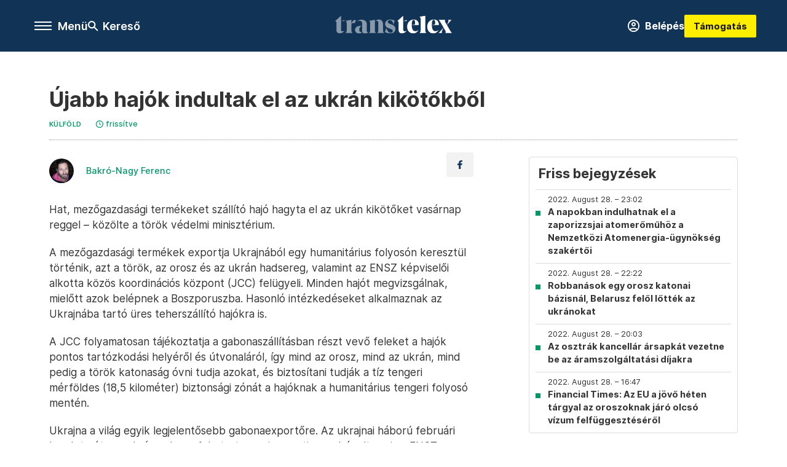

--- FILE ---
content_type: text/html;charset=utf-8
request_url: https://transtelex.ro/kulfold/2022/08/28/ujabb-hajok-indultak-el-az-ukran-kikotokbol
body_size: 17131
content:
<!DOCTYPE html><html  lang="hu" xmlns="http://www.w3.org/1999/xhtml" class="main main--tt" style="" xml:lang="hu" prefix="og: http://ogp.me/ns#"><head><meta charset="utf-8"><meta name="viewport" content="width=device-width, initial-scale=1"><title>Transtelex: Újabb hajók indultak el az ukrán kikötőkből</title><meta property="og:url" content="https://transtelex.ro/kulfold/2022/08/28/ujabb-hajok-indultak-el-az-ukran-kikotokbol"><meta property="og:title" content="Újabb hajók indultak el az ukrán kikötőkből"><meta property="og:description" content="Hat, mezőgazdasági termékeket szállító hajó hagyta el az ukrán kikötőket vasárnap reggel – közölte a török védelmi minisztérium.A mezőgazdasági termékek exportja Ukrajnából egy humanitárius folyosón keresztül történik, azt a török, az orosz és az ukrán hadsereg, valamint az ENSZ képviselői alkotta közös koordinációs központ (JCC) felügyeli. Minden hajót megvizsgálnak, mielőtt azok belépnek a Boszporuszba. Hasonló intézkedéseket alkalmaznak az Ukrajnába tartó üres teherszállító hajókra is.A JCC folyamatosan tájékoztatja a gabonaszállításban részt vevő feleket a hajók pontos tartózkodási helyéről és útvonaláról, így mind az orosz, mind az ukrán, mind pedig a török katonaság óvni tudja azokat, és biztosítani tudják a tíz tengeri mérföldes (18,5 kilométer) biztonsági zónát a hajóknak a humanitárius tengeri folyosó mentén.Ukrajna a világ egyik legjelentősebb gabonaexportőre. Az ukrajnai háború februári kezdete óta az ukrán gabona fekete-tengeri exportja megbénult, ami az ENSZ Élelmezési Világprogramja (WFP) szerint mintegy 47 millió ember akut éhezését okozta világszerte."><meta property="og:image" content="https://transtelex.ro/transtelex_logo_fb_share.jpg"><meta property="og:image:url" content="https://transtelex.ro/transtelex_logo_fb_share.jpg"><meta property="og:image:secure_url" content="https://transtelex.ro/transtelex_logo_fb_share.jpg"><meta property="og:type" content="article"><meta name="article:published_time" content="2022-08-28T07:03:02.000Z"><meta name="twitter:card" content="summary"><meta name="twitter:site" content><script src="https://securepubads.g.doubleclick.net/tag/js/gpt.js" async crossorigin="anonymous"></script><meta name="twitter:title" content="Újabb hajók indultak el az ukrán kikötőkből"><meta name="twitter:description" content="Hat, mezőgazdasági termékeket szállító hajó hagyta el az ukrán kikötőket vasárnap reggel – közölte a török védelmi minisztérium.A mezőgazdasági termékek exportja Ukrajnából egy humanitárius folyosón keresztül történik, azt a török, az orosz és az ukrán hadsereg, valamint az ENSZ képviselői alkotta közös koordinációs központ (JCC) felügyeli. Minden hajót megvizsgálnak, mielőtt azok belépnek a Boszporuszba. Hasonló intézkedéseket alkalmaznak az Ukrajnába tartó üres teherszállító hajókra is.A JCC folyamatosan tájékoztatja a gabonaszállításban részt vevő feleket a hajók pontos tartózkodási helyéről és útvonaláról, így mind az orosz, mind az ukrán, mind pedig a török katonaság óvni tudja azokat, és biztosítani tudják a tíz tengeri mérföldes (18,5 kilométer) biztonsági zónát a hajóknak a humanitárius tengeri folyosó mentén.Ukrajna a világ egyik legjelentősebb gabonaexportőre. Az ukrajnai háború februári kezdete óta az ukrán gabona fekete-tengeri exportja megbénult, ami az ENSZ Élelmezési Világprogramja (WFP) szerint mintegy 47 millió ember akut éhezését okozta világszerte."><meta property="fb:app_id" content="966242223397117"><meta name="article:section" content="Külföld"><meta name="article:modified_time" content="2023-03-09T15:06:54.000Z"><meta name="article:tag" content="Külföld"><meta name="article:tag" content="Telex PP"><meta name="article:tag" content="orosz-ukrán válság"><meta name="article:tag" content="orosz-ukrán háború"><meta name="article:tag" content="percről percre"><meta name="article:tag" content="Ukrajna"><meta name="article:tag" content="Oroszország"><meta name="article:author" content="/szerzo/bakro-nagy-ferenc"><link rel="stylesheet" href="/_nuxt/entry.QjOkSh2J.css" crossorigin><link rel="stylesheet" href="/_nuxt/default.iPeyM4yZ.css" crossorigin><link rel="stylesheet" href="/_nuxt/TaxMsg.Dw2lhRwy.css" crossorigin><link rel="stylesheet" href="/_nuxt/FacebookVideoEmbed.zFTq-dHr.css" crossorigin><link rel="stylesheet" href="/_nuxt/SingleArticle.E8bCmjht.css" crossorigin><link rel="stylesheet" href="/_nuxt/App.Ck5OgVU_.css" crossorigin><link rel="stylesheet" href="/_nuxt/PlaceholderView.DY7nOxo4.css" crossorigin><link rel="stylesheet" href="/_nuxt/GeneralDisclaimer.C0WYMYHB.css" crossorigin><link href="https://www.googletagmanager.com/gtm.js?id=GTM-P5LH6VP" rel="preload" crossorigin="anonymous" referrerpolicy="no-referrer" fetchpriority="low" as="script"><link rel="modulepreload" as="script" crossorigin href="/_nuxt/ZbW1k-Wc.js"><link rel="modulepreload" as="script" crossorigin href="/_nuxt/B-55ryEo.js"><link rel="modulepreload" as="script" crossorigin href="/_nuxt/khR4uZl9.js"><link rel="modulepreload" as="script" crossorigin href="/_nuxt/NFI-NY6J.js"><link rel="modulepreload" as="script" crossorigin href="/_nuxt/DEFE7CSp.js"><link rel="modulepreload" as="script" crossorigin href="/_nuxt/BgtjagDc.js"><link rel="modulepreload" as="script" crossorigin href="/_nuxt/C6_esZfz.js"><link rel="modulepreload" as="script" crossorigin href="/_nuxt/CM-RVfHA.js"><link rel="modulepreload" as="script" crossorigin href="/_nuxt/CL8O_yfo.js"><link rel="modulepreload" as="script" crossorigin href="/_nuxt/C6Zj36E-.js"><link rel="modulepreload" as="script" crossorigin href="/_nuxt/BxLSSXdz.js"><link rel="modulepreload" as="script" crossorigin href="/_nuxt/DwkXNEBF.js"><link rel="modulepreload" as="script" crossorigin href="/_nuxt/CwymD8hp.js"><link rel="modulepreload" as="script" crossorigin href="/_nuxt/9XFtN37d.js"><link rel="modulepreload" as="script" crossorigin href="/_nuxt/KY4eHMSF.js"><link rel="modulepreload" as="script" crossorigin href="/_nuxt/gg42C4Su.js"><link rel="modulepreload" as="script" crossorigin href="/_nuxt/W0J8V-rG.js"><link rel="modulepreload" as="script" crossorigin href="/_nuxt/D2jlFc2A.js"><link rel="preload" as="fetch" fetchpriority="low" crossorigin="anonymous" href="/_nuxt/builds/meta/0b3a1ba1-02e1-45c6-86f0-aeec92f72f08.json"><link rel="icon" type="image/x-icon" href="/favicon.ico"><link rel="canonical" href="https://transtelex.ro/kulfold/2022/08/28/ujabb-hajok-indultak-el-az-ukran-kikotokbol"><meta property="og:site_name" content="transtelex"><meta name="facebook-domain-verification" content="a7vvntdjpr1clbps6fllneeonra9ks"><meta name="description" content="Hat, mezőgazdasági termékeket szállító hajó hagyta el az ukrán kikötőket vasárnap reggel – közölte a török védelmi minisztérium.A mezőgazdasági termékek exportja Ukrajnából egy humanitárius folyosón keresztül történik, azt a török, az orosz és az ukrán hadsereg, valamint az ENSZ képviselői alkotta közös koordinációs központ (JCC) felügyeli. Minden hajót megvizsgálnak, mielőtt azok belépnek a Boszporuszba. Hasonló intézkedéseket alkalmaznak az Ukrajnába tartó üres teherszállító hajókra is.A JCC folyamatosan tájékoztatja a gabonaszállításban részt vevő feleket a hajók pontos tartózkodási helyéről és útvonaláról, így mind az orosz, mind az ukrán, mind pedig a török katonaság óvni tudja azokat, és biztosítani tudják a tíz tengeri mérföldes (18,5 kilométer) biztonsági zónát a hajóknak a humanitárius tengeri folyosó mentén.Ukrajna a világ egyik legjelentősebb gabonaexportőre. Az ukrajnai háború februári kezdete óta az ukrán gabona fekete-tengeri exportja megbénult, ami az ENSZ Élelmezési Világprogramja (WFP) szerint mintegy 47 millió ember akut éhezését okozta világszerte."><meta name="keywords" content="Külföld, Telex PP, orosz-ukrán válság, orosz-ukrán háború, percről percre, Ukrajna, Oroszország"><script type="application/ld+json">{"@context":"http://schema.org","@type":"NewsArticle","mainEntityOfPage":{"@type":"WebPage","@id":"https://telex.hu"},"headline":"Újabb hajók indultak el az ukrán kikötőkből","image":["https://assets.telex.hu/images/20240531/1717161518-temp-OhLGeF_cimlap-normal-1per1.jpg","https://assets.telex.hu/images/20240531/1717161666-temp-ngpdJp_cimlap-normal-4per3.jpg","https://transtelex.ro/transtelex_logo_fb_share.jpg"],"datePublished":"2022-08-28T07:03:02.000Z","dateModified":"2023-03-09T15:06:54.000Z","author":[{"@type":"Person","name":"Bakró-Nagy Ferenc","url":"https://transtelex.ro/szerzo/bakro-nagy-ferenc","image":"https://assets.telex.hu/images/0_szerzok/nagy_avatar/_JO_4826_avatar.jpeg","worksFor":{"@type":"Organization","name":""}}],"publisher":{"@type":"Organization","name":"Transtelex","logo":{"@type":"ImageObject","url":"https://transtelex.ro/icon.jpg"}},"breadcrumb":{"@context":"https://schema.org","@type":"BreadcrumbList","itemListElement":[{"@type":"ListItem","position":1,"name":"Transtelex","item":"https://transtelex.ro"},{"@type":"ListItem","position":2,"name":"Külföld","item":"https://transtelex.ro/rovat/kulfold"},{"@type":"ListItem","position":3,"name":"Újabb hajók indultak el az ukrán kikötőkből"}]}}</script><script type="module" src="/_nuxt/ZbW1k-Wc.js" crossorigin></script><script>"use strict";(()=>{const t=window,e=document.documentElement,c=["dark","light"],n=getStorageValue("localStorage","nuxt-color-mode")||"system";let i=n==="system"?u():n;const r=e.getAttribute("data-color-mode-forced");r&&(i=r),l(i),t["__NUXT_COLOR_MODE__"]={preference:n,value:i,getColorScheme:u,addColorScheme:l,removeColorScheme:d};function l(o){const s="main--"+o+"",a="";e.classList?e.classList.add(s):e.className+=" "+s,a&&e.setAttribute("data-"+a,o)}function d(o){const s="main--"+o+"",a="";e.classList?e.classList.remove(s):e.className=e.className.replace(new RegExp(s,"g"),""),a&&e.removeAttribute("data-"+a)}function f(o){return t.matchMedia("(prefers-color-scheme"+o+")")}function u(){if(t.matchMedia&&f("").media!=="not all"){for(const o of c)if(f(":"+o).matches)return o}return"light"}})();function getStorageValue(t,e){switch(t){case"localStorage":return window.localStorage.getItem(e);case"sessionStorage":return window.sessionStorage.getItem(e);case"cookie":return getCookie(e);default:return null}}function getCookie(t){const c=("; "+window.document.cookie).split("; "+t+"=");if(c.length===2)return c.pop()?.split(";").shift()}</script></head><body><div id="__nuxt"><div><!--[--><!--[--><!----><!----><!----><!----><!--]--><div><div id="fb-root"></div><div><!----><!----></div><div><div><!----><!----><!----><!----></div><!----><div data-v-e5b51265><div class="navigation" data-v-e5b51265><!----><!----><div class="navigation--options" data-v-e5b51265><div class="navigation--options__group" data-v-e5b51265><div id="burger" class="navigation__labels navigation__mobile" data-v-e5b51265><!--[--><button class="burger-button" type="button" title="Menu"><span class="hidden"></span><span class="burger-bar burger-bar--1"></span><span class="burger-bar burger-bar--2"></span><span class="burger-bar burger-bar--3"></span></button><p>Menü</p><!--]--></div><div class="navigation__labels" data-v-e5b51265><svg height="100%" viewBox="0 0 24 24" class="search" width="0" data-v-e5b51265><path fill-rule="evenodd" d="M11.793 13.553c-1.221.869-2.714 1.38-4.327 1.38A7.47 7.47 0 0 1 0 7.467 7.47 7.47 0 0 1 7.467 0a7.47 7.47 0 0 1 7.467 7.467c0 1.613-.511 3.106-1.38 4.326L20 18.24 18.24 20l-6.447-6.447zm.651-6.086a4.98 4.98 0 0 1-4.978 4.978 4.98 4.98 0 0 1-4.978-4.978 4.98 4.98 0 0 1 4.978-4.978 4.98 4.98 0 0 1 4.978 4.978z" data-v-e5b51265></path></svg><p class="search__label" data-v-e5b51265> Kereső </p></div></div><a href="/" class="" data-v-e5b51265><div class="navigation__logo" data-v-e5b51265><svg viewBox="0 0 112 17" fill-rule="nonzero" stroke-linejoin="round" stroke-miterlimit="2" fill="#fff" width="0"> <path d="M109.913 13.479l-2.701-4.702 4.437-4.871h-3.52s.651 0 .651.892c0 .82-1.567 3.979-1.567 3.979l-1.736-2.99c-.555-.989.29-1.881.29-1.881H99.4s1.205 1.543 2.074 3.062l2.556 4.437-4.726 5.136h3.569s-.651 0-.651-.892c0-.82 1.808-4.244 1.808-4.244l1.881 3.255c.554.989-.29 1.881-.29 1.881h6.366s-1.206-1.543-2.074-3.062m-10.43-4.606c.145-3.135-1.543-5.257-4.774-5.257-3.906 0-6.366 3.086-6.366 6.848 0 3.328 1.857 6.366 5.763 6.366 2.821 0 4.316-1.615 5.377-3.544 0 0-1.089 1.471-3.255 1.471-2.484 0-3.376-2.17-3.448-5.884v-.386c0-2.146.265-4.533 1.833-4.533 1.35 0 1.423 1.604 1.206 4.377l-3.038.542h6.703zm-19.263 0c.145-3.135-1.543-5.257-4.774-5.257-3.906 0-6.366 3.086-6.366 6.848 0 3.328 1.857 6.366 5.763 6.366 2.821 0 4.316-1.615 5.377-3.544 0 0-1.089 1.471-3.255 1.471-2.484 0-3.376-2.17-3.448-5.884v-.386c0-2.146.265-4.533 1.833-4.533 1.35 0 1.423 1.604 1.206 4.377l-3.038.542h6.703zm-13.397 6.028c-.94 0-1.495-.531-1.495-1.688V0l-5.691 5.112c.692 0 1.254.561 1.254 1.254v6.8c0 2.7 1.254 3.665 3.352 3.665 1.64 0 3.4-1.061 4.557-2.604 0 0-.805.675-1.977.675m-1.495-9.79h3.281l-.002-1.026-3.28 1.026zm16.723 8.922V3.279c0-1.543-.41-1.977-1.23-2.267L86.487 0v14.034c0 1.543 1.061 2.508 1.061 2.508H80.99s1.061-.965 1.061-2.508" /><path d="M47.827 15.781l1.137-3.914c.804 1.394 1.986 4.403 3.98 4.403 1.591 0 2.39-.714 2.39-1.722 0-1.278-1.277-1.648-2.711-2.163l-.941-.336c-1.21-.426-3.72-1.489-3.72-4.066 0-2.107 1.524-4.367 4.997-4.367 1.927 0 3.698.871 4.146 1.05l-1.047 3.604c-.494-1.158-1.293-4.097-3.152-4.097-1.457 0-2.477.717-2.477 1.681 0 1.277 1.322 1.633 2.711 2.126l.941.336c1.187.426 3.719 1.459 3.719 4.125 0 2.129-1.165 4.389-4.84 4.389-1.971 0-4.683-.826-5.131-1.05m-21.87-1.008c0 .929-.892 2.227-2.778 2.227-2.878 0-4.033-1.996-4.033-3.598 0-2.067 1.755-3.647 4.839-3.647h1.972c-1.882 0-2.778 1.928-2.778 3.647 0 1.533.669 2.207 1.389 2.207.525 0 1.389-.245 1.389-.836m21.008 1.769h-6.559s1.061-.965 1.061-2.508V7.592c0-.814-.062-2.72-1.281-2.72-.684 0-1.178.216-2.092 1.067 0 0 1.653-2.323 3.54-2.323 2.666 0 4.27 1.418 4.27 4.487v5.93c0 1.543 1.061 2.508 1.061 2.508zm-13.307-2.508V7.186c0-1.543-.41-1.977-1.23-2.267l5.667-1.013v10.128c0 1.543 1.061 2.508 1.061 2.508h-6.559s1.061-.965 1.061-2.508m-7.701.739v-4.735m0-.282V8.525c0-1.626 0-3.67-2.554-3.67-1.099 0-2.196.372-3.271 1.231 0 0 2.308-2.3 4.862-2.3 3.451 0 5.398 1.44 5.398 4.506v5.946c0 2.242 1.373 1.572 1.523 1.286 0 0-.686 1.475-3.223 1.475-2.017 0-2.734-1.48-2.734-2.227M15.56 9.118c0-3.067 1.764-5.064 3.422-5.064.448 0 .874.112.964.134L18.87 7.191c-.403-.18-.807-.292-1.165-.292-1.076 0-2.145.446-2.145 2.218m-4.437 4.887V7.156c0-1.543-.41-1.977-1.23-2.267l5.667-1.013v10.128c0 1.543 1.061 2.508 1.061 2.508h-6.559s1.061-.965 1.061-2.508m-3.938.898c-.941 0-1.495-.53-1.495-1.688V0L0 5.112c.693 0 1.254.561 1.254 1.254v6.8c0 2.7 1.254 3.665 3.352 3.665 1.64 0 3.4-1.061 4.557-2.604 0 0-.805.675-1.977.675M8.97 4.086l.002 1.026H5.691l3.28-1.026z" fill-opacity=".5" /></svg></div></a><div class="navigation--options__group" data-v-e5b51265><!--[--><a href="https://tamogatas.transtelex.ro/fiokom" class="btn profile__btn" data-v-e5b51265><i class="mdi mdi-account-circle-outline" data-v-e5b51265></i> Belépés </a><!--]--><a href="/tamogatas" class="navigation__button" data-v-e5b51265> Támogatás </a></div></div><!----></div><div class="sidebar-container" data-v-e5b51265><div id="sidebar" class="sidebar" data-v-e5b51265><!----><!----></div></div></div><span></span><main class="main-container"><div class="sub-container"><!----><!----><!----><div class="single_article liveblogpost" lang="hu"><div class="container"><!----><!----><div class="article-container single-article kulfold liveblogpost-61503 coverless"><div class="single-article__container"><!----><div id="cikk-content" class="single-article__content"><div class="title-section"><div class="title-section__top"><!----><!----><h1>Újabb hajók indultak el az ukrán kikötőkből</h1><!----></div><div class="content-wrapper"><!----><div class="title-section__tags content-wrapper__child"><a href="/rovat/kulfold" class="tag tag--basic">Külföld</a></div><!----><!----><div class="history content-wrapper__child"><p class="history--original"><span></span></p><a id="edited" class="history"><svg xmlns="http://www.w3.org/2000/svg" viewbox="0 0 12 12" fill-rule="evenodd" stroke-linejoin="round" stroke-miterlimit="2" width="0"><path d="M7.859 6.38L6.6 5.654V3a.6.6 0 0 0-.6-.6.6.6 0 0 0-.6.6v3a.6.6 0 0 0 .3.52l1.559.9a.6.6 0 0 0 .457.062.6.6 0 0 0 .366-.28.6.6 0 0 0 .059-.457.6.6 0 0 0-.282-.364zM6 0A6 6 0 0 0 .457 3.704a6 6 0 0 0-.341 3.467 6 6 0 0 0 4.714 4.714 6 6 0 0 0 6.159-2.551A6 6 0 0 0 12 6c-.002-1.591-.634-3.116-1.759-4.241S7.591.002 6 0zm0 10.8a4.8 4.8 0 0 1-4.435-2.963 4.8 4.8 0 0 1 1.041-5.231 4.8 4.8 0 0 1 5.231-1.041A4.8 4.8 0 0 1 10.8 6c-.002 1.273-.508 2.493-1.408 3.392S7.273 10.798 6 10.8z"></path></svg><p id="new_date">frissítve</p></a></div></div><div class="title-section__lines"><!--[--><div class="title-section__separator"></div><!--]--></div></div><!----><div class="article_body_"><div class="article_container_ article-box-margin"><div class="cover-box article-content"><!----><!----></div><div class="top-section article-content"><div name="author-list" class="journalist"><div class="author"><div style="width:60px;"><a href="/szerzo/bakro-nagy-ferenc" class="author__avatar"><img src="https://assets.telex.hu/images/0_szerzok/nagy_avatar/_JO_4826_avatar@4x.jpeg" alt="Bakró-Nagy Ferenc" class="avatar" loading="lazy"></a></div><div class="author__info"><a href="/szerzo/bakro-nagy-ferenc" class="author__name">Bakró-Nagy Ferenc</a><!----></div></div></div><div class="top-shr"><span></span><span class="spacing-top"></span><!----><!--[--><div class="options options-top spacing-top"><svg viewBox="0 0 20 20" fill-rule="evenodd" stroke-linejoin="round" stroke-miterlimit="2" width="0"><path d="M11.194 17v-6.386h2.358l.353-2.5h-2.71v-1.6c0-.72.22-1.212 1.356-1.212L14 5.32V3.098A21.32 21.32 0 0 0 11.886 3c-2.1 0-3.523 1.16-3.523 3.3v1.835H6v2.5h2.365V17h2.83z"></path></svg><!----></div><!--]--></div></div><!----><!----><!----><div id="remp-campaign"></div><!----><span></span><div class="article-html-content"><div><p>Hat, mezőgazdasági termékeket szállító hajó hagyta el az ukrán kikötőket vasárnap reggel – közölte a török védelmi minisztérium.</p><p>A mezőgazdasági termékek exportja Ukrajnából egy humanitárius folyosón keresztül történik, azt a török, az orosz és az ukrán hadsereg, valamint az ENSZ képviselői alkotta közös koordinációs központ (JCC) felügyeli. Minden hajót megvizsgálnak, mielőtt azok belépnek a Boszporuszba. Hasonló intézkedéseket alkalmaznak az Ukrajnába tartó üres teherszállító hajókra is.</p><p>A JCC folyamatosan tájékoztatja a gabonaszállításban részt vevő feleket a hajók pontos tartózkodási helyéről és útvonaláról, így mind az orosz, mind az ukrán, mind pedig a török katonaság óvni tudja azokat, és biztosítani tudják a tíz tengeri mérföldes (18,5 kilométer) biztonsági zónát a hajóknak a humanitárius tengeri folyosó mentén.</p><p>Ukrajna a világ egyik legjelentősebb gabonaexportőre. Az ukrajnai háború februári kezdete óta az ukrán gabona fekete-tengeri exportja megbénult, ami az ENSZ Élelmezési Világprogramja (WFP) szerint mintegy 47 millió ember akut éhezését okozta világszerte. Az orosz-török-ukrán gabonamegállapodásról, és annak várható következményeiről <a href="/kulfold/2022/07/28/oroszorszag-ukrajna-haboru-putyin-buza-gabona-export-kereskedelem-korlatozas-szankcio-elelmiszerar-inflacio">itt írtunk részletesen</a>.</p><p>(MTI)</p><p><span class="placeholder ad"></span></p></div></div><!----><!----><!----><div class="live-list child-article-small"><div class="item__content"><h2 class="live-list__title"> Friss bejegyzések </h2><div class="live-list__content"><!--[--><!--[--><div class="live-list__item__content"><a href="/kulfold/2022/08/28/a-napokban-indulhatnak-el-a-zaporizzsjai-atomeromuhoz-a-nemzetkozi-atomenergia-ugynokseg-szakertoi" class="live-list__item__title"><span class="live-list__item__info"><span>2022. August 28. – 23:02</span></span> A napokban indulhatnak el a zaporizzsjai atomerőműhöz a Nemzetközi Atomenergia-ügynökség szakértői</a></div><!--]--><!--[--><div class="live-list__item__content"><a href="/kulfold/2022/08/28/robbanasok-egy-orosz-katonai-bazisnal-belarusz-felol-lottek-az-ukranokat" class="live-list__item__title"><span class="live-list__item__info"><span>2022. August 28. – 22:22</span></span> Robbanások egy orosz katonai bázisnál, Belarusz felől lőtték az ukránokat</a></div><!--]--><!--[--><div class="live-list__item__content"><a href="/kulfold/2022/08/28/az-osztrak-kancellar-arsapkat-vezetne-be-az-aramszolgaltatasi-dijakra" class="live-list__item__title"><span class="live-list__item__info"><span>2022. August 28. – 20:03</span></span> Az osztrák kancellár ársapkát vezetne be az áramszolgáltatási díjakra</a></div><!--]--><!--[--><div class="live-list__item__content"><a href="/kulfold/2022/08/28/financial-times-az-eu-a-jovo-heten-felfuggesztheti-az-oroszoknak-jaro-olcso-vizumot" class="live-list__item__title"><span class="live-list__item__info"><span>2022. August 28. – 16:47</span></span> Financial Times: Az EU a jövő héten tárgyal az oroszoknak járó olcsó vízum felfüggesztéséről</a></div><!--]--><!--]--></div></div></div><div class="article-content article-hint"><div><span></span></div><!----><!----></div><!----><div class="transtelex-donate" data-v-19a33d43><p data-v-19a33d43><b data-v-19a33d43> Rád is szükségünk van! </b></p><p data-v-19a33d43> A Transtelex minden nap hiteles, ellenőrzött erdélyi történeteket hoz — sokszor több munkával, több kérdéssel és több utánajárással, mint mások. Ha fontos neked, hogy legyen független forrás, ahol a kényelmetlen kérdéseket is felteszik, kérjük, támogasd a munkánkat! </p><a href="/tamogatas" class="btn" data-v-19a33d43><span data-v-19a33d43> Támogatás </span><i class="mdi mdi-arrow-right-thin" data-v-19a33d43></i></a></div><!----><span class="article-content"></span><!----><div class="recommendation favorite article-content"><!----><!----></div></div><div class="sidebar_container_ article-box-margin"><!----><div class="live-list child-article-large"><div class="item__content"><h2 class="live-list__title"> Friss bejegyzések </h2><div class="live-list__content"><!--[--><!--[--><div class="live-list__item__content"><a href="/kulfold/2022/08/28/a-napokban-indulhatnak-el-a-zaporizzsjai-atomeromuhoz-a-nemzetkozi-atomenergia-ugynokseg-szakertoi" class="live-list__item__title"><span class="live-list__item__info"><span>2022. August 28. – 23:02</span></span> A napokban indulhatnak el a zaporizzsjai atomerőműhöz a Nemzetközi Atomenergia-ügynökség szakértői</a></div><!--]--><!--[--><div class="live-list__item__content"><a href="/kulfold/2022/08/28/robbanasok-egy-orosz-katonai-bazisnal-belarusz-felol-lottek-az-ukranokat" class="live-list__item__title"><span class="live-list__item__info"><span>2022. August 28. – 22:22</span></span> Robbanások egy orosz katonai bázisnál, Belarusz felől lőtték az ukránokat</a></div><!--]--><!--[--><div class="live-list__item__content"><a href="/kulfold/2022/08/28/az-osztrak-kancellar-arsapkat-vezetne-be-az-aramszolgaltatasi-dijakra" class="live-list__item__title"><span class="live-list__item__info"><span>2022. August 28. – 20:03</span></span> Az osztrák kancellár ársapkát vezetne be az áramszolgáltatási díjakra</a></div><!--]--><!--[--><div class="live-list__item__content"><a href="/kulfold/2022/08/28/financial-times-az-eu-a-jovo-heten-felfuggesztheti-az-oroszoknak-jaro-olcso-vizumot" class="live-list__item__title"><span class="live-list__item__info"><span>2022. August 28. – 16:47</span></span> Financial Times: Az EU a jövő héten tárgyal az oroszoknak járó olcsó vízum felfüggesztéséről</a></div><!--]--><!--]--></div></div></div><!----><!----><!----><!----><!----><!----><div><div class="fb-box"><div class="fb-box__logo"><div><svg viewBox="0 0 112 17" fill-rule="nonzero" stroke-linejoin="round" stroke-miterlimit="2" fill="#fff" width="0"> <path d="M109.913 13.479l-2.701-4.702 4.437-4.871h-3.52s.651 0 .651.892c0 .82-1.567 3.979-1.567 3.979l-1.736-2.99c-.555-.989.29-1.881.29-1.881H99.4s1.205 1.543 2.074 3.062l2.556 4.437-4.726 5.136h3.569s-.651 0-.651-.892c0-.82 1.808-4.244 1.808-4.244l1.881 3.255c.554.989-.29 1.881-.29 1.881h6.366s-1.206-1.543-2.074-3.062m-10.43-4.606c.145-3.135-1.543-5.257-4.774-5.257-3.906 0-6.366 3.086-6.366 6.848 0 3.328 1.857 6.366 5.763 6.366 2.821 0 4.316-1.615 5.377-3.544 0 0-1.089 1.471-3.255 1.471-2.484 0-3.376-2.17-3.448-5.884v-.386c0-2.146.265-4.533 1.833-4.533 1.35 0 1.423 1.604 1.206 4.377l-3.038.542h6.703zm-19.263 0c.145-3.135-1.543-5.257-4.774-5.257-3.906 0-6.366 3.086-6.366 6.848 0 3.328 1.857 6.366 5.763 6.366 2.821 0 4.316-1.615 5.377-3.544 0 0-1.089 1.471-3.255 1.471-2.484 0-3.376-2.17-3.448-5.884v-.386c0-2.146.265-4.533 1.833-4.533 1.35 0 1.423 1.604 1.206 4.377l-3.038.542h6.703zm-13.397 6.028c-.94 0-1.495-.531-1.495-1.688V0l-5.691 5.112c.692 0 1.254.561 1.254 1.254v6.8c0 2.7 1.254 3.665 3.352 3.665 1.64 0 3.4-1.061 4.557-2.604 0 0-.805.675-1.977.675m-1.495-9.79h3.281l-.002-1.026-3.28 1.026zm16.723 8.922V3.279c0-1.543-.41-1.977-1.23-2.267L86.487 0v14.034c0 1.543 1.061 2.508 1.061 2.508H80.99s1.061-.965 1.061-2.508" /><path d="M47.827 15.781l1.137-3.914c.804 1.394 1.986 4.403 3.98 4.403 1.591 0 2.39-.714 2.39-1.722 0-1.278-1.277-1.648-2.711-2.163l-.941-.336c-1.21-.426-3.72-1.489-3.72-4.066 0-2.107 1.524-4.367 4.997-4.367 1.927 0 3.698.871 4.146 1.05l-1.047 3.604c-.494-1.158-1.293-4.097-3.152-4.097-1.457 0-2.477.717-2.477 1.681 0 1.277 1.322 1.633 2.711 2.126l.941.336c1.187.426 3.719 1.459 3.719 4.125 0 2.129-1.165 4.389-4.84 4.389-1.971 0-4.683-.826-5.131-1.05m-21.87-1.008c0 .929-.892 2.227-2.778 2.227-2.878 0-4.033-1.996-4.033-3.598 0-2.067 1.755-3.647 4.839-3.647h1.972c-1.882 0-2.778 1.928-2.778 3.647 0 1.533.669 2.207 1.389 2.207.525 0 1.389-.245 1.389-.836m21.008 1.769h-6.559s1.061-.965 1.061-2.508V7.592c0-.814-.062-2.72-1.281-2.72-.684 0-1.178.216-2.092 1.067 0 0 1.653-2.323 3.54-2.323 2.666 0 4.27 1.418 4.27 4.487v5.93c0 1.543 1.061 2.508 1.061 2.508zm-13.307-2.508V7.186c0-1.543-.41-1.977-1.23-2.267l5.667-1.013v10.128c0 1.543 1.061 2.508 1.061 2.508h-6.559s1.061-.965 1.061-2.508m-7.701.739v-4.735m0-.282V8.525c0-1.626 0-3.67-2.554-3.67-1.099 0-2.196.372-3.271 1.231 0 0 2.308-2.3 4.862-2.3 3.451 0 5.398 1.44 5.398 4.506v5.946c0 2.242 1.373 1.572 1.523 1.286 0 0-.686 1.475-3.223 1.475-2.017 0-2.734-1.48-2.734-2.227M15.56 9.118c0-3.067 1.764-5.064 3.422-5.064.448 0 .874.112.964.134L18.87 7.191c-.403-.18-.807-.292-1.165-.292-1.076 0-2.145.446-2.145 2.218m-4.437 4.887V7.156c0-1.543-.41-1.977-1.23-2.267l5.667-1.013v10.128c0 1.543 1.061 2.508 1.061 2.508h-6.559s1.061-.965 1.061-2.508m-3.938.898c-.941 0-1.495-.53-1.495-1.688V0L0 5.112c.693 0 1.254.561 1.254 1.254v6.8c0 2.7 1.254 3.665 3.352 3.665 1.64 0 3.4-1.061 4.557-2.604 0 0-.805.675-1.977.675M8.97 4.086l.002 1.026H5.691l3.28-1.026z" fill-opacity=".5" /></svg></div></div><div class="fb-box__info">Kövess minket Facebookon is!</div><div class="fb-box__buttons"><a href="https://www.facebook.com/transtelex.ro" target="_blank" class="btn fb-box__btn"><img src="/assets/images/facebook-box/fb.svg" alt="Facebook"><span>Követem!</span></a></div></div></div><!----><!----><span></span><!----><div class="recommendation"><a href="/legfontosabb" class="recommendation__head"><svg viewbox="0 0 30 30" fill-rule="evenodd" stroke-linejoin="round" stroke-miterlimit="2" width="0"><path d="M24.94 16.394c.123-.307-.134-.658-.134-.658l-3.342-4.965 3.337-5.241s.329-.513-.025-.937c-.203-.243-.488-.28-.665-.286h-4.922v-.698c.02-.066.033-.134.03-.205-.017-.386-.313-.712-.712-.712H6.921V.949c0-.496-.436-.972-.948-.947s-.949.417-.949.947V29.05c0 .496.437.972.949.947s.948-.417.948-.947V14.744l8.459.038-.006 1.088a.72.72 0 0 0 .209.502c.111.111.286.196.45.207.053.014 8.028.074 8.536.076.119-.013.292-.067.37-.263v.002zM6.881 5.042v7.277c0 .373.328.729.712.712s.712-.313.712-.712V5.042c0-.371-.327-.728-.712-.712s-.712.314-.712.712z"></path></svg><span> Legfontosabb </span></a><!--[--><!--]--></div><!----><!----><!----><!----><!----><!----><!----><!----><!----><div class="recommendation"><a href="/legfrissebb" class="recommendation__head"><svg viewbox="0 0 30 30" fill-rule="evenodd" stroke-linejoin="round" stroke-miterlimit="2" width="0"><path d="M18.052 24.532c0 1.826-1.773 2.82-3.263 2.82-1.286 0-3.25-.803-3.25-2.82V24.5h6.513v.032zm5.897-6.417c-.34-.408-.662-.794-.808-1.092l-.187-.365c-.317-.6-.358-.678-.358-4.198 0-2.557-1.425-4.497-4.03-5.512-.005-2.087-1.274-4.3-3.62-4.3-2.376 0-3.62 2.17-3.62 4.313v.01c-2.535 1.018-3.923 2.95-3.923 5.49 0 3.586-.013 3.61-.34 4.24l-.164.322c-.146.298-.477.687-.826 1.098-.735.865-1.57 1.846-1.57 2.967v1.35a.71.71 0 0 0 .712.712h19.564a.71.71 0 0 0 .712-.712v-1.35c0-1.122-.82-2.106-1.545-2.973zm-3.88-6.6a1.74 1.74 0 0 1-1.739 1.739 1.74 1.74 0 0 1-1.739-1.739 1.74 1.74 0 0 1 1.739-1.739 1.74 1.74 0 0 1 1.739 1.739z" fill-rule="nonzero"></path></svg><span>Friss hírek</span></a><!--[--><!--]--></div><!----></div></div></div></div></div></div><div id="gallery"><!----></div><!----></div></div></main><footer class="footer"><div class="footer__container"><span></span><!----><ul class="footer__links"><!--[--><li><span>© 2026 Transtelex – Van Másik Média S.R.L.</span></li><li><a href="/dokumentum/impresszum" class="">Impresszum</a></li><li><a href="/dokumentum/a-transtelex-etikai-es-magatartasi-kodexe" class="">Etikai kódex</a></li><li><a href="https://static.transtelex.ro/pdf/Transtelex-mediaajanlat-2025.pdf" target="_blank">Médiaajánlat</a></li><li><a href="/tamogatas?method=tax" class="">Adó 3,5%</a></li><li><a href="/dokumentum/altalanos-szerzodesi-feltetelek" class="">ÁSZF</a></li><li><a href="/dokumentum/adatkezelesi-tajekoztato" class="">Adatkezelési tájékoztató</a></li><li><a href="/dokumentum/sutitajekoztato" class="">Sütitájékoztató</a></li><li><a href="javascript:window.__tcfapi__reconfig();">Süti beállítások</a></li><li><a href="/dokumentum/termeni-si-conditii-generale" class="">Termeni și condiții generale</a></li><li><a href="/dokumentum/notificare-privind-gestionarea-datelor" class="">Confidențialitate</a></li><li><a href="/dokumentum/politica-cookie-urilor" class="">Politica cookie-urilor</a></li><!--]--></ul><!----><ul class="footer__social"><!--[--><li><a href="https://www.facebook.com/transtelex.ro" target="_blank"><i class="icon-facebook"></i></a></li><li><a href="https://www.instagram.com/transtelex/" target="_blank"><i class="icon-insta"></i></a></li><li><a href="https://transtelex.ro/rss" target="_blank"><i class="icon-rss"></i></a></li><!--]--></ul></div></footer><div class="bottom__panels"><!----><!----></div></div></div><!--]--></div></div><div id="teleports"></div><script type="application/json" data-nuxt-data="nuxt-app" data-ssr="true" id="__NUXT_DATA__">[["ShallowReactive",1],{"data":2,"state":4,"once":10,"_errors":11,"serverRendered":8,"path":13,"pinia":14},["ShallowReactive",3],{},["Reactive",5],{"$scolor-mode":6},{"preference":7,"value":7,"unknown":8,"forced":9},"system",true,false,["Set"],["ShallowReactive",12],{},"/kulfold/2022/08/28/ujabb-hajok-indultak-el-az-ukran-kikotokbol",{"commonData":15,"main":41,"auth":56,"minutes":57,"adsStore":58,"menu":350,"sponsoredLine":470,"abTest":473,"singleArticle":475,"quizStore":648,"adb":651,"podcast":652,"remp":653,"pip":654,"recommenderBox":655,"lightBox":657},{"frontendSetup":16,"componentSetup":26,"exchangeRates":34,"weatherData":34,"floodingData":34,"searchPlaceholders":35,"pipStatus":36,"dwPromo":34,"latestPrArticles":38,"assetsUrl":39,"afterSpotifyUrl":19,"trendingTags":40,"widgets":34},{"siteSlug":17,"accountUrl":18,"newsletterUrl":19,"supportUrl":20,"supportUrlAdb":21,"supportHeader":22,"supportHeaderAdb":23,"logoSvg":24,"beamProperty":25},"transtelex","https://tamogatas.transtelex.ro/fiokom","","https://tamogatas.transtelex.ro/?utm_source=site&utm_medium=button&utm_campaign=menu","/t?utm_source=site&utm_medium=button&utm_campaign=menu","\u003Ca href=\"https://tamogatas.transtelex.ro/?utm_source=site&utm_medium=button&utm_campaign=header\" target=\"_blank\" class=\"navigation__button\">Támogatás\u003C/a>","\u003Ca href=\"/t?utm_source=site&utm_medium=button&utm_campaign=header\" target=\"_blank\" class=\"navigation__button\">Támogatás\u003C/a>","\u003Csvg viewBox=\"0 0 112 17\" fill-rule=\"nonzero\" stroke-linejoin=\"round\" stroke-miterlimit=\"2\" fill=\"#fff\" width=\"0\"> \u003Cpath d=\"M109.913 13.479l-2.701-4.702 4.437-4.871h-3.52s.651 0 .651.892c0 .82-1.567 3.979-1.567 3.979l-1.736-2.99c-.555-.989.29-1.881.29-1.881H99.4s1.205 1.543 2.074 3.062l2.556 4.437-4.726 5.136h3.569s-.651 0-.651-.892c0-.82 1.808-4.244 1.808-4.244l1.881 3.255c.554.989-.29 1.881-.29 1.881h6.366s-1.206-1.543-2.074-3.062m-10.43-4.606c.145-3.135-1.543-5.257-4.774-5.257-3.906 0-6.366 3.086-6.366 6.848 0 3.328 1.857 6.366 5.763 6.366 2.821 0 4.316-1.615 5.377-3.544 0 0-1.089 1.471-3.255 1.471-2.484 0-3.376-2.17-3.448-5.884v-.386c0-2.146.265-4.533 1.833-4.533 1.35 0 1.423 1.604 1.206 4.377l-3.038.542h6.703zm-19.263 0c.145-3.135-1.543-5.257-4.774-5.257-3.906 0-6.366 3.086-6.366 6.848 0 3.328 1.857 6.366 5.763 6.366 2.821 0 4.316-1.615 5.377-3.544 0 0-1.089 1.471-3.255 1.471-2.484 0-3.376-2.17-3.448-5.884v-.386c0-2.146.265-4.533 1.833-4.533 1.35 0 1.423 1.604 1.206 4.377l-3.038.542h6.703zm-13.397 6.028c-.94 0-1.495-.531-1.495-1.688V0l-5.691 5.112c.692 0 1.254.561 1.254 1.254v6.8c0 2.7 1.254 3.665 3.352 3.665 1.64 0 3.4-1.061 4.557-2.604 0 0-.805.675-1.977.675m-1.495-9.79h3.281l-.002-1.026-3.28 1.026zm16.723 8.922V3.279c0-1.543-.41-1.977-1.23-2.267L86.487 0v14.034c0 1.543 1.061 2.508 1.061 2.508H80.99s1.061-.965 1.061-2.508\" />\u003Cpath d=\"M47.827 15.781l1.137-3.914c.804 1.394 1.986 4.403 3.98 4.403 1.591 0 2.39-.714 2.39-1.722 0-1.278-1.277-1.648-2.711-2.163l-.941-.336c-1.21-.426-3.72-1.489-3.72-4.066 0-2.107 1.524-4.367 4.997-4.367 1.927 0 3.698.871 4.146 1.05l-1.047 3.604c-.494-1.158-1.293-4.097-3.152-4.097-1.457 0-2.477.717-2.477 1.681 0 1.277 1.322 1.633 2.711 2.126l.941.336c1.187.426 3.719 1.459 3.719 4.125 0 2.129-1.165 4.389-4.84 4.389-1.971 0-4.683-.826-5.131-1.05m-21.87-1.008c0 .929-.892 2.227-2.778 2.227-2.878 0-4.033-1.996-4.033-3.598 0-2.067 1.755-3.647 4.839-3.647h1.972c-1.882 0-2.778 1.928-2.778 3.647 0 1.533.669 2.207 1.389 2.207.525 0 1.389-.245 1.389-.836m21.008 1.769h-6.559s1.061-.965 1.061-2.508V7.592c0-.814-.062-2.72-1.281-2.72-.684 0-1.178.216-2.092 1.067 0 0 1.653-2.323 3.54-2.323 2.666 0 4.27 1.418 4.27 4.487v5.93c0 1.543 1.061 2.508 1.061 2.508zm-13.307-2.508V7.186c0-1.543-.41-1.977-1.23-2.267l5.667-1.013v10.128c0 1.543 1.061 2.508 1.061 2.508h-6.559s1.061-.965 1.061-2.508m-7.701.739v-4.735m0-.282V8.525c0-1.626 0-3.67-2.554-3.67-1.099 0-2.196.372-3.271 1.231 0 0 2.308-2.3 4.862-2.3 3.451 0 5.398 1.44 5.398 4.506v5.946c0 2.242 1.373 1.572 1.523 1.286 0 0-.686 1.475-3.223 1.475-2.017 0-2.734-1.48-2.734-2.227M15.56 9.118c0-3.067 1.764-5.064 3.422-5.064.448 0 .874.112.964.134L18.87 7.191c-.403-.18-.807-.292-1.165-.292-1.076 0-2.145.446-2.145 2.218m-4.437 4.887V7.156c0-1.543-.41-1.977-1.23-2.267l5.667-1.013v10.128c0 1.543 1.061 2.508 1.061 2.508h-6.559s1.061-.965 1.061-2.508m-3.938.898c-.941 0-1.495-.53-1.495-1.688V0L0 5.112c.693 0 1.254.561 1.254 1.254v6.8c0 2.7 1.254 3.665 3.352 3.665 1.64 0 3.4-1.061 4.557-2.604 0 0-.805.675-1.977.675M8.97 4.086l.002 1.026H5.691l3.28-1.026z\" fill-opacity=\".5\" />\u003C/svg>","0d0c7cb3-9393-49c2-a074-8fea9c3ec323",{"showExchange":27,"showWeather":27,"donation":28,"quantcast":27,"refreshQuiz":29,"latestPost":27,"goalRecommender":27,"minutes":30,"showDetails":27,"buntetoRecommender":27,"showFlooding":29,"zengaRecommender":29,"donations":27,"holdRecommender":29},"1","60.678","0",{"refresh":31,"hours":32,"from":33,"change":9},60,295678,"2025-03-28",null,[],{"pipShow":29,"pipTitle":19,"pipUrl":19,"pipOpen":29,"pipLabel":37,"pipClosable":29},"élő",[],"https://assets.telex.hu",[],{"articleCount":42,"pageCount":42,"isMobile":9,"isIos":9,"isTelexApp":9,"appBuildNumber":34,"isPreview":9,"isCookieModal":8,"isNavigation":8,"isScreenshot":9,"isShowSearchBar":9,"colorMode":34,"headerOpacity":9,"needHeaderOpacity":9,"breakingBlock":34,"isFacebookSdkLoaded":9,"site":43},0,{"domain":44,"path":19,"slug":17,"name":45,"cssClass":46,"currency":47,"currencySign":48,"verification":49,"facebookLogo":50,"facebookUrl":51,"facebookInteraction":52,"twitterSite":19,"quantcast":53,"beamProperty":25,"mobileImage11":54,"mobileImage43":55,"authorSiteSlug":17},"transtelex.ro","Transtelex","main--tt","RON","Lei","a7vvntdjpr1clbps6fllneeonra9ks","transtelex_logo_fb_share.jpg","https://www.facebook.com/transtelex.ro",100,"/js/quantcast-tt.js","https://assets.telex.hu/images/20240531/1717161518-temp-OhLGeF_cimlap-normal-1per1.jpg","https://assets.telex.hu/images/20240531/1717161666-temp-ngpdJp_cimlap-normal-4per3.jpg",{"loggedInUser":34,"isAuthenticated":9},{"minutes":34,"currentMinute":34,"inited":9,"enabled":8},{"slots":59,"ads":349,"consentIsReady":8},{"transtelex_cover_desktop_leaderboard_left_1":60,"transtelex_cover_desktop_rectangle_left_1":72,"transtelex_cover_desktop_leaderboard_left_2":86,"transtelex_cover_mobile_leaderboard_left_1":92,"transtelex_cover_mobile_rectangle_left_1":102,"transtelex_cover_mobile_leaderboard_left_2":109,"transtelex_article_desktop_roadblock_left_1":117,"transtelex_article_desktop_roadblock_left_2":129,"transtelex_article_desktop_rectangle_side_1":136,"transtelex_article_desktop_rectangle_side_2":144,"transtelex_article_mobile_roadblock_left_1":153,"transtelex_article_mobile_roadblock_left_2":161,"transtelex_article_mobile_roadblock_left_3":169,"telex_article_desktop_rectangle_side_1":177,"telex_article_desktop_rectangle_side_2":185,"telex_article_desktop_roadblock_left_1":192,"telex_article_desktop_roadblock_left_2":199,"telex_article_desktop_roadblock_left_3":206,"telex_cover_desktop_rectangle_left_1":213,"telex_cover_desktop_leaderboard_left_1":220,"telex_cover_desktop_leaderboard_left_2":226,"telex_article_mobile_roadblock_left_1":232,"telex_article_mobile_roadblock_left_2":240,"telex_article_mobile_roadblock_left_3":248,"telex_article_mobile_roadblock_left_4":256,"telex_cover_mobile_leaderboard_left_1":264,"telex_cover_mobile_rectangle_left_1":272,"telex_cover_mobile_leaderboard_left_2":279,"telex_article_app_roadblock_left_1":286,"telex_article_app_roadblock_left_2":295,"telex_article_app_roadblock_left_3":303,"telex_cover_app_leaderboard_left_1":311,"telex_cover_app_rectangle_left_1":314,"telex_cover_app_leaderboard_left_2":317,"telex_tag_app_leaderboard_left_1":320,"g7_cover_desktop_leaderboard_left_1":323,"g7_cover_desktop_leaderboard_left_2":326,"g7_cover_desktop_leaderboard_left_3":329,"g7_cover_mobile_leaderboard_left_1":332,"g7_cover_mobile_leaderboard_left_2":335,"g7_cover_mobile_leaderboard_left_3":338,"telex_article_app_roadblock_left_4":341},{"slot":61,"size":62,"load":70,"loadCollapsed":9,"observerMargin":71},"transtelex_desktop_címlap_970x250",[63,66,68],[64,65],970,250,[64,67],110,[64,69],90,"lazy","100px",{"slot":73,"size":74,"load":70,"loadCollapsed":9,"observerMargin":85},"transtelex_desktop_címlap_300x250",[75,76,78,81,83],"fluid",[77,65],300,[79,80],320,280,[82,80],336,[84,80],340,"300px",{"slot":87,"size":88,"load":70,"loadCollapsed":9,"observerMargin":71},"transtelex_címla_desktop_970x250_2",[89,90,91],[64,65],[64,67],[64,69],{"slot":93,"size":94,"load":70,"loadCollapsed":9,"observerMargin":85},"transtelex_mobile_címlap_300x250_1",[75,95,96,97,99,101],[77,65],[79,80],[79,98],480,[77,100],600,[82,80],{"slot":103,"size":104,"load":70,"loadCollapsed":9,"observerMargin":85},"transtelex_mobile_címlap_300x250_2",[75,105,106,107,108],[77,65],[79,80],[79,98],[82,80],{"slot":110,"size":111,"load":70,"loadCollapsed":9,"observerMargin":116},"transtelex_mobile_címlap_300x250_3",[75,112,113,114,115],[77,65],[79,80],[79,98],[82,80],"200px",{"slot":118,"size":119,"load":70,"loadCollapsed":9,"observerMargin":116,"pr":8},"transtelex_desktop_cikkoldal_640x360_1",[75,120,122,125,126],[121,121],1,[123,124],640,360,[123,98],[127,128],690,585,{"slot":130,"size":131,"load":70,"loadCollapsed":9,"observerMargin":116},"transtelex_desktop_cikkoldal_640x360_2",[75,132,133,134,135],[121,121],[123,124],[123,98],[127,128],{"slot":137,"size":138,"load":70,"loadCollapsed":9,"observerMargin":116},"transtelex_desktop_cikkoldal_jobbhasab_300x600_1",[75,139,140,141,142,143],[77,65],[79,80],[79,98],[77,100],[82,80],{"slot":145,"size":146,"load":70,"loadCollapsed":9,"observerMargin":116,"delay":152},"transtelex_desktop_cikkoldal_jobbhasab_300x600_2",[75,147,148,149,150,151],[77,65],[79,80],[79,98],[77,100],[82,80],2000,{"slot":154,"size":155,"load":70,"loadCollapsed":9,"observerMargin":116,"pr":8},"transtelex_mobile_cikkoldal_300x250_1",[75,156,157,158,159,160],[121,121],[77,65],[79,80],[79,98],[82,80],{"slot":162,"size":163,"load":70,"loadCollapsed":9,"observerMargin":116},"transtelex_mobile_cikkoldal_300x250_2",[75,164,165,166,167,168],[121,121],[77,65],[79,80],[79,98],[82,80],{"slot":170,"size":171,"load":70,"loadCollapsed":9,"observerMargin":116},"transtelex_mobile_cikkoldal_300x250_3",[75,172,173,174,175,176],[121,121],[77,65],[79,80],[79,98],[82,80],{"slot":178,"size":179,"load":70,"loadCollapsed":9,"observerMargin":116},"telex_AdM_desktop_cikk_HUN_300x250",[75,180,181,182,183,184],[121,121],[77,65],[77,100],[79,80],[82,80],{"slot":186,"size":187,"load":70,"loadCollapsed":9,"observerMargin":116},"telex_AdM_desktop_cikk_HUN_300x250_jobb2",[75,188,189,190,191],[121,121],[77,65],[77,100],[82,80],{"slot":193,"size":194,"load":70,"loadCollapsed":9,"observerMargin":116,"pr":8},"telex_AdM_desktop_cikk_HUN_640x360_1",[75,195,196,197,198],[121,121],[123,124],[123,98],[127,128],{"slot":200,"size":201,"load":70,"loadCollapsed":9,"observerMargin":116},"telex_AdM_desktop_cikk_HUN_640x360_2",[75,202,203,204,205],[121,121],[123,124],[123,98],[127,128],{"slot":207,"size":208,"load":70,"loadCollapsed":9,"observerMargin":116},"telex_AdM_desktop_cikk_HUN_640x360_3",[75,209,210,211,212],[121,121],[123,124],[123,98],[127,128],{"slot":214,"size":215,"load":70,"loadCollapsed":9,"observerMargin":85},"telex_AdM_desktop_címlap_HUN_300x250",[75,216,217,218,219],[77,65],[79,80],[82,80],[84,80],{"slot":221,"size":222,"load":70,"loadCollapsed":9,"observerMargin":71},"telex_AdM_desktop_címlap_HUN_970x250",[223,224,225],[64,65],[64,67],[64,69],{"slot":227,"size":228,"load":70,"loadCollapsed":9,"observerMargin":71},"telex_AdM_desktop_cimlap_HUN_970x250_2",[229,230,231],[64,65],[64,67],[64,69],{"slot":233,"size":234,"load":70,"loadCollapsed":9,"observerMargin":116,"pr":8},"telex_AdM_mobile_cikk_HUN_300x250",[75,235,236,237,238,239],[121,121],[77,65],[79,80],[79,98],[82,80],{"slot":241,"size":242,"load":70,"loadCollapsed":9,"observerMargin":116},"telex_AdM_mobile_cikk_HUN_300x250_2",[75,243,244,245,246,247],[121,121],[77,65],[79,80],[79,98],[82,80],{"slot":249,"size":250,"load":70,"loadCollapsed":9,"observerMargin":116},"telex_AdM_mobile_cikk_HUN_300x250_3",[75,251,252,253,254,255],[121,121],[77,65],[79,80],[79,98],[82,80],{"slot":257,"size":258,"load":70,"loadCollapsed":9,"observerMargin":116},"telex_AdM_mobile_cikk_HUN_300x250_4",[75,259,260,261,262,263],[121,121],[77,65],[79,80],[79,98],[82,80],{"slot":265,"size":266,"load":70,"loadCollapsed":9,"observerMargin":85},"telex_AdM_mobile_címlap_HUN_300x250_1",[75,267,268,269,270,271],[77,65],[79,80],[79,98],[77,100],[82,80],{"slot":273,"size":274,"load":70,"loadCollapsed":9,"observerMargin":85},"telex_AdM_mobile_címlap_HUN_300x250_2",[75,275,276,277,278],[77,65],[79,80],[79,98],[82,80],{"slot":280,"size":281,"load":70,"loadCollapsed":9,"observerMargin":116},"telex_AdM_mobile_cimlap_HUN_300x250_3",[75,282,283,284,285],[77,65],[79,80],[79,98],[82,80],{"slot":287,"size":288,"load":70,"loadCollapsed":8,"observerMargin":294,"pr":8},"telex_AdM_mobileAPP_cikk_HUN_300x250_1",[75,289,290,291,292,293],[121,121],[77,65],[79,80],[79,98],[82,80],"0px",{"slot":296,"size":297,"load":70,"loadCollapsed":8,"observerMargin":294},"telex_AdM_mobileAPP_cikk_HUN_300x250_2",[75,298,299,300,301,302],[121,121],[77,65],[79,80],[79,98],[82,80],{"slot":304,"size":305,"load":70,"loadCollapsed":8,"observerMargin":294},"telex_AdM_mobileAPP_cikk_HUN_300x250_3",[75,306,307,308,309,310],[121,121],[77,65],[79,80],[79,98],[82,80],{"slot":312,"size":313,"load":70,"loadCollapsed":8,"observerMargin":294},"telex_AdM_mobileAPP_cimlap_HUN_300x250",[77,65],{"slot":315,"size":316,"load":70,"loadCollapsed":8,"observerMargin":294},"telex_AdM_mobileAPP_címlap_HUN_300x250_2",[77,65],{"slot":318,"size":319,"load":70,"loadCollapsed":8,"observerMargin":294},"telex_AdM_mobileAPP_címlap_HUN_300x250_3",[77,65],{"slot":321,"size":322,"load":70,"loadCollapsed":8,"observerMargin":294},"telex_AdM_mobileAPP_listaoldalak_HUN_300x250",[77,65],{"slot":324,"size":325,"load":70,"loadCollapsed":9,"observerMargin":71},"g7_AdM_desktop_cimlap_HUN_970x250",[64,65],{"slot":327,"size":328,"load":70,"loadCollapsed":9,"observerMargin":71},"g7_AdM_desktop_cimlap_HUN_970x250_2",[64,65],{"slot":330,"size":331,"load":70,"loadCollapsed":9,"observerMargin":71},"g7_AdM_desktop_cimlap_HUN_970x250_3",[64,65],{"slot":333,"size":334,"load":70,"loadCollapsed":9,"observerMargin":85},"g7_AdM_mobile_cimlap_HUN_300x250_1",[77,65],{"slot":336,"size":337,"load":70,"loadCollapsed":9,"observerMargin":85},"g7_AdM_mobile_cimlap_HUN_300x250_2",[77,65],{"slot":339,"size":340,"load":70,"loadCollapsed":9,"observerMargin":85},"g7_AdM_mobile_cimlap_HUN_300x250_3",[77,65],{"slot":342,"size":343,"load":70,"loadCollapsed":8,"observerMargin":294},"telex_AdM_mobileAPP_cikk_HUN_300x250_4",[75,344,345,346,347,348],[121,121],[77,65],[79,80],[79,98],[82,80],{},{"siteMenuItems":351,"mainMenuItems":352,"sidebarMenuItems":377,"headingMenuItems":385,"extraMenuItems":386,"footerHighlightMenuItems":387,"footerNormalMenuItems":388,"footerAppMenuItems":423,"footerSocialMenuItems":424,"afterMenuItems":433,"g7MenuItems":437,"karakterMenuItems":455},[],[353,356,359,362,365,368,371,374],{"label":354,"url":355},"legfrissebb","/legfrissebb",{"label":357,"url":358},"életmód","/rovat/eletmod",{"label":360,"url":361},"közélet","/rovat/kozelet",{"label":363,"url":364},"pénzcsinálók","/rovat/penzcsinalok",{"label":366,"url":367},"vélemény","/rovat/velemeny",{"label":369,"url":370},"zöld","/rovat/zold",{"label":372,"url":373},"Adatbank.ro","https://adatbank.ro/",{"label":375,"url":376},"Adó 3.5%","/tamogatas?method=tax",[378,379,382],{"label":354,"url":355},{"label":380,"url":381},"legfontosabb","/legfontosabb",{"label":383,"url":384},"kedvenceink","/kedvenceink",[],[],[],[389,391,394,397,400,402,405,408,411,414,417,420],{"label":390,"url":34},"© %year% Transtelex – Van Másik Média S.R.L.",{"label":392,"url":393},"Impresszum","/dokumentum/impresszum",{"label":395,"url":396},"Etikai kódex","/dokumentum/a-transtelex-etikai-es-magatartasi-kodexe",{"label":398,"url":399},"Médiaajánlat","https://static.transtelex.ro/pdf/Transtelex-mediaajanlat-2025.pdf",{"label":401,"url":376},"Adó 3,5%",{"label":403,"url":404},"ÁSZF","/dokumentum/altalanos-szerzodesi-feltetelek",{"label":406,"url":407},"Adatkezelési tájékoztató","/dokumentum/adatkezelesi-tajekoztato",{"label":409,"url":410},"Sütitájékoztató","/dokumentum/sutitajekoztato",{"label":412,"url":413},"Süti beállítások","javascript:window.__tcfapi__reconfig();",{"label":415,"url":416},"Termeni și condiții generale","/dokumentum/termeni-si-conditii-generale",{"label":418,"url":419},"Confidențialitate","/dokumentum/notificare-privind-gestionarea-datelor",{"label":421,"url":422},"Politica cookie-urilor","/dokumentum/politica-cookie-urilor",[],[425,427,430],{"label":426,"url":51},"icon-facebook",{"label":428,"url":429},"icon-insta","https://www.instagram.com/transtelex/",{"label":431,"url":432},"icon-rss","https://transtelex.ro/rss",[434],{"label":435,"url":436},"Friss hírek","/after/legfrissebb",[438,440,443,446,449,452],{"label":435,"url":439},"/g7/legfrissebb",{"label":441,"url":442},"Vállalat","/g7/vallalat",{"label":444,"url":445},"Közélet","/g7/kozelet",{"label":447,"url":448},"Adat","/g7/adat",{"label":450,"url":451},"Pénz","/g7/penz",{"label":453,"url":454},"Podcast","/g7/podcast",[456,458,461,464,467],{"label":435,"url":457},"/karakter/legfrissebb",{"label":459,"url":460},"Kultúra","/karakter/rovat/kultura",{"label":462,"url":463},"Telextárcák","/karakter/rovat/telextarcak",{"label":465,"url":466},"Könyvespolc","/karakter/rovat/konyvespolc",{"label":468,"url":469},"Nagyító","/karakter/rovat/nagyito",{"lines":471,"boxes":472},[],[],{"tests":-1,"myVariants":474},{},{"article":476,"page":34,"subArticles":34,"childArticles":537,"dashboard":34,"hasSponsoredLine":9},{"id":477,"type":478,"title":479,"pubDate":480,"updatedAt":481,"deletedAt":34,"version":481,"slug":482,"articleAuthors":483,"lead":34,"mainSuperTag":491,"superTags":496,"flags":497,"live":9,"recommendedBoxImage":19,"mobileImage43":19,"mobileImage11":19,"active":8,"rank":498,"mirroringSites":499,"recommender":34,"colorClass":34,"parent":500,"speech":34,"originatingSite":495,"subType":503,"subtitle":34,"headerType":34,"minute":34,"coverImage":19,"coverEmbed":34,"coverImageText":34,"facebookImage":19,"resizedRecommendedBoxImage":19,"coverImageSet":19,"content":504,"paragraphCount":505,"articleContributors":506,"tags":507,"facebookEngagement":532,"avCode":34,"ogDescription":533,"actions":534,"contextTitle":34,"contextLead":34,"livescoreId":34,"relatedArticles":536,"facebookTitle":34},61503,"liveblogpost","Újabb hajók indultak el az ukrán kikötőkből",1661670182,1678374414,"ujabb-hajok-indultak-el-az-ukran-kikotokbol",[484],{"id":485,"authorId":486,"name":487,"email":488,"slug":489,"avatarSrc":490,"position":29,"information":19,"title":19,"facebookUrl":19,"linkedinUrl":19,"organization":19},70849,162,"Bakró-Nagy Ferenc","bakronagyf@telex.hu","bakro-nagy-ferenc","https://assets.telex.hu/images/0_szerzok/nagy_avatar/_JO_4826_avatar.jpeg",{"id":492,"name":493,"slug":494,"siteSlug":495,"active":8},7,"Külföld","kulfold","telex",[],[],3,[495],{"id":501,"slug":502},61485,"orosz-ukran-valsag-haboru-186-nap-hirfolyam","N","\u003Cp>Hat, mezőgazdasági termékeket szállító hajó hagyta el az ukrán kikötőket vasárnap reggel – közölte a török védelmi minisztérium.\u003C/p>\u003Cp>A mezőgazdasági termékek exportja Ukrajnából egy humanitárius folyosón keresztül történik, azt a török, az orosz és az ukrán hadsereg, valamint az ENSZ képviselői alkotta közös koordinációs központ (JCC) felügyeli. Minden hajót megvizsgálnak, mielőtt azok belépnek a Boszporuszba. Hasonló intézkedéseket alkalmaznak az Ukrajnába tartó üres teherszállító hajókra is.\u003C/p>\u003Cp>A JCC folyamatosan tájékoztatja a gabonaszállításban részt vevő feleket a hajók pontos tartózkodási helyéről és útvonaláról, így mind az orosz, mind az ukrán, mind pedig a török katonaság óvni tudja azokat, és biztosítani tudják a tíz tengeri mérföldes (18,5 kilométer) biztonsági zónát a hajóknak a humanitárius tengeri folyosó mentén.\u003C/p>\u003Cp>Ukrajna a világ egyik legjelentősebb gabonaexportőre. Az ukrajnai háború februári kezdete óta az ukrán gabona fekete-tengeri exportja megbénult, ami az ENSZ Élelmezési Világprogramja (WFP) szerint mintegy 47 millió ember akut éhezését okozta világszerte. Az orosz-török-ukrán gabonamegállapodásról, és annak várható következményeiről \u003Ca href=\"/kulfold/2022/07/28/oroszorszag-ukrajna-haboru-putyin-buza-gabona-export-kereskedelem-korlatozas-szankcio-elelmiszerar-inflacio\">itt írtunk részletesen\u003C/a>.\u003C/p>\u003Cp>(MTI)\u003C/p>\u003Cp>\u003Cplaceholder-view class=\"placeholder ad\" content-type=\"ad\">Reklám\u003C/placeholder-view>\u003C/p>",6,[],[508,512,516,520,524,528],{"id":509,"name":510,"slug":511},16625,"Telex PP","telex-pp",{"id":513,"name":514,"slug":515},19007,"orosz-ukrán válság","orosz-ukran-valsag",{"id":517,"name":518,"slug":519},21171,"orosz-ukrán háború","orosz-ukran-haboru",{"id":521,"name":522,"slug":523},5040,"percről percre","percrol-percre",{"id":525,"name":526,"slug":527},644,"Ukrajna","ukrajna",{"id":529,"name":530,"slug":531},829,"Oroszország","oroszorszag",{"commentCount":42,"commentPluginCount":42,"reactionCount":42,"shareCount":42},"Hat, mezőgazdasági termékeket szállító hajó hagyta el az ukrán kikötőket vasárnap reggel – közölte a török védelmi minisztérium.A mezőgazdasági termékek exportja Ukrajnából egy humanitárius folyosón keresztül történik, azt a török, az orosz és az ukrán hadsereg, valamint az ENSZ képviselői alkotta közös koordinációs központ (JCC) felügyeli. Minden hajót megvizsgálnak, mielőtt azok belépnek a Boszporuszba. Hasonló intézkedéseket alkalmaznak az Ukrajnába tartó üres teherszállító hajókra is.A JCC folyamatosan tájékoztatja a gabonaszállításban részt vevő feleket a hajók pontos tartózkodási helyéről és útvonaláról, így mind az orosz, mind az ukrán, mind pedig a török katonaság óvni tudja azokat, és biztosítani tudják a tíz tengeri mérföldes (18,5 kilométer) biztonsági zónát a hajóknak a humanitárius tengeri folyosó mentén.Ukrajna a világ egyik legjelentősebb gabonaexportőre. Az ukrajnai háború februári kezdete óta az ukrán gabona fekete-tengeri exportja megbénult, ami az ENSZ Élelmezési Világprogramja (WFP) szerint mintegy 47 millió ember akut éhezését okozta világszerte.",{"recommended":535},"/api/recommended/mstag/all{?v}",[],[538,574,596,618],{"id":539,"type":478,"title":540,"pubDate":541,"updatedAt":542,"deletedAt":34,"version":542,"slug":543,"articleAuthors":544,"lead":34,"mainSuperTag":552,"superTags":553,"flags":556,"live":9,"recommendedBoxImage":34,"mobileImage43":34,"mobileImage11":34,"active":8,"rank":498,"mirroringSites":557,"recommender":34,"colorClass":34,"parent":558,"speech":34,"originatingSite":495,"resultType":559,"content":560,"tags":561,"resizedRecommendedBoxImage":19,"subType":503,"headerType":34,"minute":34},61527,"A napokban indulhatnak el a zaporizzsjai atomerőműhöz a Nemzetközi Atomenergia-ügynökség szakértői",1661716973,1678374415,"a-napokban-indulhatnak-el-a-zaporizzsjai-atomeromuhoz-a-nemzetkozi-atomenergia-ugynokseg-szakertoi",[545],{"id":546,"authorId":547,"name":548,"email":549,"slug":550,"avatarSrc":551,"position":29,"information":19,"title":19,"facebookUrl":19,"linkedinUrl":19,"organization":19},70873,59,"Mizsur András","mizsura@telex.hu","mizsur-andras","https://assets.telex.hu/images/0_szerzok/kis_avatar/_JO_2834_avatar.jpg",{"id":492,"name":493,"slug":494,"siteSlug":495,"active":8},[554],{"id":555,"name":493,"slug":494,"siteSlug":495,"active":8},"7",[],[495],{"id":501,"slug":502},"article","\u003Cp>A Nemzetközi Atomenergia-ügynökség (NAÜ) szakértőkből álló delegációja várhatóan a következő napokban indul el az orosz ellenőrzés alatt álló zaporizzsjai atomerőműhöz. A látogatásról folyamatosan zajlanak a tárgyalások.\u003C/p>\u003Cp>A szervezet szerint az erőmű körüli bombázások ismét rámutattak egy esetleges nukleáris baleset kockázatára.\u003C/p>\u003Cp>A szakértői csapat tagja lesz a NAÜ főigazgatója, Rafael Grossi is. Rajta kívül még 13 szakértő kap helyet a misszióban, többnyire semleges országokból, így például brit és amerikai szakemberek sem lesznek a delegációban.\u003C/p>\u003Cp>A Nemzetközi Atomenergia-ügynökség már többször fejezte ki aggodalmát a zaporizzsjai atomerőmű miatt. Augusztus elején azt kommunikálták, hogy „\u003Ca href=\"/kulfold/2022/08/03/nemzetkozi-atomenergia-ugynokseg\">ellenőrizhetetlenné vált, teljesen elszabadult\u003C/a>” Európa legnagyobb atomerőműve. Arra is többször felhívták a figyelmet, hogy a zaporizzsjai atomerőmű körüli harcokban benne van \u003Ca href=\"/kulfold/2022/08/07/a-nemzetkozi-atomenergia-ugynokseg-szerint-nagyon-is-valos-kockazat-az-atomkatasztrofa-zaporizzsjaban\">egy nukleáris katasztrófa kockázata\u003C/a>. Az oroszok és az ukrán egymást hibáztatják az erőmű környékét ért tüzérségi támadások miatt.\u003C/p>\u003Cp>Eközben Zaporizzsjában már jódtablettákat osztogatnak a lakosságnak.\u003C/p>\u003Cp>(\u003Ca href=\"https://edition.cnn.com/2022/08/28/europe/zaporizhzhia-nuclear-power-plant-iaea-visit-intl/index.html\" target=\"_blank\">CNN\u003C/a>)\u003C/p>\u003Cp>\u003Cplaceholder-view class=\"placeholder ad\" content-type=\"ad\">Reklám\u003C/placeholder-view>\u003C/p>",[562,564,566,568,570,572],{"id":563,"name":510,"slug":511},"16625",{"id":565,"name":514,"slug":515},"19007",{"id":567,"name":518,"slug":519},"21171",{"id":569,"name":522,"slug":523},"5040",{"id":571,"name":526,"slug":527},"644",{"id":573,"name":530,"slug":531},"829",{"id":575,"type":478,"title":576,"pubDate":577,"updatedAt":542,"deletedAt":34,"version":542,"slug":578,"articleAuthors":579,"lead":34,"mainSuperTag":582,"superTags":583,"flags":585,"live":9,"recommendedBoxImage":34,"mobileImage43":34,"mobileImage11":34,"active":8,"rank":498,"mirroringSites":586,"recommender":34,"colorClass":34,"parent":587,"speech":34,"originatingSite":495,"resultType":559,"content":588,"tags":589,"resizedRecommendedBoxImage":19,"subType":503,"headerType":34,"minute":34},61526,"Robbanások egy orosz katonai bázisnál, Belarusz felől lőtték az ukránokat",1661714530,"robbanasok-egy-orosz-katonai-bazisnal-belarusz-felol-lottek-az-ukranokat",[580],{"id":581,"authorId":547,"name":548,"email":549,"slug":550,"avatarSrc":551,"position":29,"information":19,"title":19,"facebookUrl":19,"linkedinUrl":19,"organization":19},70872,{"id":492,"name":493,"slug":494,"siteSlug":495,"active":8},[584],{"id":555,"name":493,"slug":494,"siteSlug":495,"active":8},[],[495],{"id":501,"slug":502},"\u003Cp>Luhanszk megye katonai közigazgatásának vezetője, Szerhij Hajdaj beszámolója szerint hangos robbanásokat lehetett hallani az orosz irányítás alatt álló Szvatove városában található mezőgazdasági létesítménynél. Az épületet katonai bázisként használják az orosz csapatok.\u003C/p>\u003Cp>Eközben orosz légicsapás ért egy ukrán katonai objektumot Rivne régióban. A támadásnak nincsenek sérültjei vagy halálos áldozata. A beszámolók szerint Belarusz felől érkezett a támadás.\u003C/p>\u003Cp>Volodimir Zelenszkij ukrán elnök korábbi szóvivője, Julija Mendel arról posztolt, hogy a zaporrizsjai \u003Ca href=\"/kulfold/2022/08/28/oroszorszag-szerint-eltalaltak-egy-helikopterjavito-uzemet-az-elfoglalt-atomeromu-kozeleben\">helikopterjavító üzemet ért orosz támadás\u003C/a> elsősorban lakóépületekben okozott károkat: kilenc több emeletes épület és 40 lakóház sérült meg.\u003C/p>\u003Cfigure class=\"media\">\u003Coembed url=\"https://twitter.com/IuliiaMendel/status/1563927042948743169?ref_src=twsrc%5Etfw%7Ctwcamp%5Etweetembed%7Ctwterm%5E1563927042948743169%7Ctwgr%5E152f9ec821dbb2d3b413d05a34432d8407ac5c66%7Ctwcon%5Es1_&ref_url=https%3A%2F%2Fwww.theguardian.com%2Fworld%2Flive%2F2022%2Faug%2F28%2Frussia-ukraine-war-russia-strikes-towns-near-zaporizhzhia-nuclear-plant-mayor-says-ukraine-targets-bridges-to-kherson-livetop-of-blog\">\u003C/oembed>\u003C/figure>\u003Cp>\u003Cplaceholder-view class=\"placeholder ad\" content-type=\"ad\">Reklám\u003C/placeholder-view>\u003C/p>",[590,591,592,593,594,595],{"id":563,"name":510,"slug":511},{"id":565,"name":514,"slug":515},{"id":567,"name":518,"slug":519},{"id":569,"name":522,"slug":523},{"id":571,"name":526,"slug":527},{"id":573,"name":530,"slug":531},{"id":597,"type":478,"title":598,"pubDate":599,"updatedAt":542,"deletedAt":34,"version":542,"slug":600,"articleAuthors":601,"lead":34,"mainSuperTag":604,"superTags":605,"flags":607,"live":9,"recommendedBoxImage":34,"mobileImage43":34,"mobileImage11":34,"active":8,"rank":498,"mirroringSites":608,"recommender":34,"colorClass":34,"parent":609,"speech":34,"originatingSite":495,"resultType":559,"content":610,"tags":611,"resizedRecommendedBoxImage":19,"subType":503,"headerType":34,"minute":34},61523,"Az osztrák kancellár ársapkát vezetne be az áramszolgáltatási díjakra",1661706187,"az-osztrak-kancellar-arsapkat-vezetne-be-az-aramszolgaltatasi-dijakra",[602],{"id":603,"authorId":547,"name":548,"email":549,"slug":550,"avatarSrc":551,"position":29,"information":19,"title":19,"facebookUrl":19,"linkedinUrl":19,"organization":19},70869,{"id":492,"name":493,"slug":494,"siteSlug":495,"active":8},[606],{"id":555,"name":493,"slug":494,"siteSlug":495,"active":8},[],[495],{"id":501,"slug":502},"\u003Cp>Karl Nehammer osztrák kancellár azt javasolta, hogy az Európai Uniós válassza le az elektromos áram árát a gáz áráról, és vezessen be ársapkát az áramdíjakra. „Muszáj, hogy csökkenjenek az áramszolgáltatás díjai, nem szabad hagyni, hogy minden nap Putyin döntsön az európaiak helyett. Le kell állítanunk ezt az őrületet, ami jelenleg az energiapiacokon tombol, és ez csak európai szintű megoldással lehetséges” – fogalmazott közleményében.\u003C/p>\u003Cp>Ausztria problémája, hogy bár a gázellátása erősen függ az oroszoktól, az elektromos áram nagy részét megújuló forrásokból állítja elő. Az energiapiacon viszont erősen együtt mozog a gáz és az áram ára.\u003C/p>\u003Cp>Nehammer javaslata az uniós energiaügyi miniszterek soron következő tanácskozásán is téma lesz elvileg.\u003C/p>\u003Cp>(MTI)\u003C/p>\u003Cp>\u003Cbr>\u003C/p>\u003Cp>\u003Cplaceholder-view class=\"placeholder ad\" content-type=\"ad\">Reklám\u003C/placeholder-view>\u003C/p>",[612,613,614,615,616,617],{"id":563,"name":510,"slug":511},{"id":565,"name":514,"slug":515},{"id":567,"name":518,"slug":519},{"id":569,"name":522,"slug":523},{"id":571,"name":526,"slug":527},{"id":573,"name":530,"slug":531},{"id":619,"type":478,"title":620,"pubDate":621,"updatedAt":481,"deletedAt":34,"version":481,"slug":622,"articleAuthors":623,"lead":34,"mainSuperTag":632,"superTags":633,"flags":635,"live":9,"recommendedBoxImage":636,"mobileImage43":34,"mobileImage11":34,"active":8,"rank":498,"mirroringSites":637,"recommender":34,"colorClass":34,"parent":638,"speech":34,"originatingSite":495,"resultType":559,"content":639,"tags":640,"resizedRecommendedBoxImage":647,"subType":503,"headerType":34,"minute":34},61519,"Financial Times: Az EU a jövő héten tárgyal az oroszoknak járó olcsó vízum felfüggesztéséről",1661694420,"financial-times-az-eu-a-jovo-heten-felfuggesztheti-az-oroszoknak-jaro-olcso-vizumot",[624],{"id":625,"authorId":626,"name":627,"email":628,"slug":629,"avatarSrc":630,"position":29,"information":19,"title":19,"facebookUrl":19,"linkedinUrl":631,"organization":19},70865,63,"Világi Máté","vilagim@telex.hu","vilagi-mate","https://assets.telex.hu/images/0_szerzok/kis_avatar/_JO_4176_avatar.jpg","https://www.linkedin.com/in/matevilagi/",{"id":492,"name":493,"slug":494,"siteSlug":495,"active":8},[634],{"id":555,"name":493,"slug":494,"siteSlug":495,"active":8},[],"/uploads/images/20220828/1661694399-temp-lMkCNj.jpg",[495],{"id":501,"slug":502},"\u003Cp>Az Európai Unió a jövő héten felfüggesztheti azt az Oroszországgal kötött, 2007-es megállapodást, ami miatt az orosz állampolgárok olcsóban és egyszerűbben juthatnak hozzá a schengeni övezetre érvényes vízumhoz – \u003Ca href=\"https://www.ft.com/content/857fbd33-506f-4429-989a-6482805bfc62\" target=\"_blank\">írja a Financial Times\u003C/a> (FT).\u003C/p>\u003Cp>A háború kezdete óta többen is felvetették már, hogy az oroszoknak nehezebbnek kellene lennie az EU-ban való turistáskodásnak. Sürgette például Volodimir Zelenszkij ukrán elnök, aki \u003Ca href=\"/kulfold/2022/08/09/zelenszkij-beutazasi-tilalmat-vezetne-be-az-osszes-orosz-allampolgarra\">beutazási tilalmat vetne ki\u003C/a> az összes orosz állampolgárra, vagy az oroszoknak kiadható turistavízum beszüntetését kérő \u003Ca href=\"/kulfold/2022/08/25/eszt-miniszterelnok-az-eu-nak-egyseges-beutazasi-tilalmat-kellene-bevezetnie-az-orosz-allampolgarokra\">Észtország\u003C/a>, \u003Ca href=\"/kulfold/2022/08/17/dania-es-litvania-is-keri-hogy-ne-engedjek-be-az-eu-ba-az-orosz-turistakat\">Dánia, Litvánia\u003C/a>, vagy Finnország, ami \u003Ca href=\"/kulfold/2022/08/23/orosz-rendszamu-luxuskocsikkal-van-tele-a-helsinki-repuloter-parkoloja\">tranzitországgá és luxusparkolóvá\u003C/a> vált.\u003C/p>\u003Cp>Az FT azt írja, hogy három tisztviselő szerint egy kedden kezdődő, prágai találkozón tárgyalnak arról az EU-s miniszterek, hogy felfüggesszék-e az oroszoknak kiadható vízumot.\u003C/p>\u003Cblockquote>\u003Cp>„Nem helyénvaló, hogy orosz turisták sétálgassanak városainkban, tengerparti sétányainkon. Jeleznünk kell az orosz lakosságnak, hogy ez a háború nincs rendben, nem elfogadható”\u003C/p>\u003C/blockquote>\u003Cp>– mondta az FT-nek az egyik magas beosztású résztvevő, aki szerint év végéig még szigorúbb beutazási korlátozások is felmerülhetnek.\u003C/p>\u003Cp>\u003Cplaceholder-view class=\"placeholder ad\" content-type=\"ad\">Reklám\u003C/placeholder-view>\u003C/p>",[641,642,643,644,645,646],{"id":563,"name":510,"slug":511},{"id":565,"name":514,"slug":515},{"id":567,"name":518,"slug":519},{"id":569,"name":522,"slug":523},{"id":571,"name":526,"slug":527},{"id":573,"name":530,"slug":531},"https://assets.telex.hu/images/20220828/1661694399-temp-lMkCNj_recommender-kedvenc.jpg",{"quizzes":649,"answers":650},[],[],{"isSupportLinkBlocked":9},{"visible":9,"minimalized":42,"episode":34,"playing":9,"autoPlay":8},{"user":34,"subscriptions":34,"subscriptionsInited":9,"showProfileModal":9,"userChecked":9},{"showPipVideo":9,"showPipFinishing":9,"closedPipVideo":9},{"recommenderBoxVersions":656,"random":34,"special":34,"breaking":34,"important":34,"newest":34,"favorite":34,"pr":34,"after":34,"g7":34,"karakter":34},[],{"imageItems":658,"subImageItems":659,"quizImageItems":660,"otherImageItems":661,"imageIndex":34,"isGallery":9,"lastImageThumb":34},[],[],[],[]]</script><script>window.__NUXT__={};window.__NUXT__.config={public:{apiCacheUrl:"https://telex.hu/api-cache",beamTrackerEnabled:true,beamTrackerUrl:"https://beam-tracker.telex.hu",rempCampaignUrl:"https://campaign.telex.hu",rempCrmUrl:"https://tamogatas.telex.hu",googleOAuthClientId:"206190257278-o74h4sbk2vooieflo3b2nganbghp2hk1.apps.googleusercontent.com",gptAds:22386506929,scripts:{googleTagManager:{id:"GTM-P5LH6VP"}},device:{defaultUserAgent:"Mozilla/5.0 (Macintosh; Intel Mac OS X 10_13_2) AppleWebKit/537.36 (KHTML, like Gecko) Chrome/64.0.3282.39 Safari/537.36",enabled:true,refreshOnResize:false},"nuxt-scripts":{version:"",defaultScriptOptions:{trigger:"onNuxtReady"}}},app:{baseURL:"/",buildId:"0b3a1ba1-02e1-45c6-86f0-aeec92f72f08",buildAssetsDir:"/_nuxt/",cdnURL:""}}</script></body></html>

--- FILE ---
content_type: text/javascript; charset=utf-8
request_url: https://transtelex.ro/_nuxt/khR4uZl9.js
body_size: 292
content:
import{En as e,Et as t,Hn as n,J as r,lt as i,nn as a,on as o,rn as s,rt as c,tn as l,vn as u,zn as d}from"./ZbW1k-Wc.js";var f={data(){return{rates:null,lastSecond:null,timeoutId:null}},computed:{...t(i,[`exchangeRates`,`componentSetup`])},mounted(){this.refresh()},beforeUnmount(){clearTimeout(this.timeoutId)},methods:{refresh(){let e=this.exchangeRates.result||this.exchangeRates||[],t=e.filter(e=>e.currency===`EUR`+this.$sites.getMy(`currency`))[0]||{},n=e.filter(e=>e.currency===`USD`+this.$sites.getMy(`currency`))[0]||{};this.rates={EUR:{rate:t.rate?t.rate.toFixed(2).replace(`.`,`,`):`-`,updown:(t.updown||`EQ`).toLowerCase()},USD:{rate:n.rate?n.rate.toFixed(2).replace(`.`,`,`):`-`,updown:(n.updown||`EQ`).toLowerCase()}},this.lastSecond=new Date().getSeconds(),this.timeoutId=setTimeout(this.refresh,15e3)}}};function p(t,r,i,f,p,m){let h=c;return p.rates&&t.componentSetup.showExchange===`1`?(u(),a(h,{key:p.lastSecond+`link`,to:t.$sites.isCurrent(`transtelex`)?null:`/arfolyam`,class:d([`widget widget--rate`,{"widget--rate--disabled":t.$sites.isCurrent(`transtelex`)}])},{default:e(()=>[l(`div`,{class:d([`widget--rate__item`,`widget--rate--`+p.rates.EUR.updown])},[r[0]||=o(` EUR\xA0`,-1),l(`em`,null,n(p.rates.EUR.rate)+` `+n(t.$sites.getMy(`currencySign`)),1)],2),l(`div`,{class:d([`widget--rate__item`,`widget--rate--`+p.rates.USD.updown])},[r[1]||=o(` USD\xA0`,-1),l(`em`,null,n(p.rates.USD.rate)+` `+n(t.$sites.getMy(`currencySign`)),1)],2)]),_:1},8,[`to`,`class`])):s(``,!0)}var m=Object.assign(r(f,[[`render`,p]]),{__name:`RateWidget`});export{m as t};

--- FILE ---
content_type: text/javascript; charset=utf-8
request_url: https://transtelex.ro/_nuxt/C6Zj36E-.js
body_size: 8059
content:
import{$t as e,An as t,Dt as n,Et as r,J as i,Sn as a,Tn as o,Vt as s,Xt as c,Zt as l,en as u,fn as d,gn as f,hn as p,in as m,jn as h,kn as g,ln as _,mn as v,sn as y,vn as b}from"./ZbW1k-Wc.js";import{t as x}from"./BxLSSXdz.js";function S(e,t){t===void 0&&(t={});var n=t.insertAt;if(e&&typeof document<`u`){var r=document.head||document.getElementsByTagName(`head`)[0],i=document.createElement(`style`);i.type=`text/css`,n===`top`&&r.firstChild?r.insertBefore(i,r.firstChild):r.appendChild(i),i.styleSheet?i.styleSheet.cssText=e:i.appendChild(document.createTextNode(e))}}S(`.vel-fade-enter-active,.vel-fade-leave-active{-webkit-transition:all .3s ease;transition:all .3s ease}.vel-fade-enter-from,.vel-fade-leave-to{opacity:0}.vel-img-swiper{display:block;position:relative}.vel-modal{background:rgba(0,0,0,.5);bottom:0;left:0;margin:0;position:fixed;right:0;top:0;z-index:9998}.vel-img-wrapper{left:50%;margin:0;position:absolute;top:50%;-webkit-transform:translate(-50% -50%);transform:translate(-50% -50%);-webkit-transition:.3s linear;transition:.3s linear;will-change:transform opacity}.vel-img,.vel-img-wrapper{-webkit-user-select:none;-moz-user-select:none;-ms-user-select:none;user-select:none}.vel-img{background-color:rgba(0,0,0,.7);-webkit-box-shadow:0 5px 20px 2px rgba(0,0,0,.7);box-shadow:0 5px 20px 2px rgba(0,0,0,.7);display:block;max-height:80vh;max-width:80vw;position:relative;-webkit-transition:-webkit-transform .3s ease-in-out;transition:-webkit-transform .3s ease-in-out;transition:transform .3s ease-in-out;transition:transform .3s ease-in-out,-webkit-transform .3s ease-in-out}@media (max-width:750px){.vel-img{max-height:95vh;max-width:85vw}}.vel-btns-wrapper{position:static}.vel-btns-wrapper .btn__close,.vel-btns-wrapper .btn__next,.vel-btns-wrapper .btn__prev{-webkit-tap-highlight-color:transparent;color:#fff;cursor:pointer;font-size:32px;opacity:.6;outline:none;position:absolute;top:50%;-webkit-transform:translateY(-50%);transform:translateY(-50%);-webkit-transition:.15s linear;transition:.15s linear;-webkit-user-select:none;-moz-user-select:none;-ms-user-select:none;user-select:none}.vel-btns-wrapper .btn__close:hover,.vel-btns-wrapper .btn__next:hover,.vel-btns-wrapper .btn__prev:hover{opacity:1}.vel-btns-wrapper .btn__close.disable,.vel-btns-wrapper .btn__close.disable:hover,.vel-btns-wrapper .btn__next.disable,.vel-btns-wrapper .btn__next.disable:hover,.vel-btns-wrapper .btn__prev.disable,.vel-btns-wrapper .btn__prev.disable:hover{cursor:default;opacity:.2}.vel-btns-wrapper .btn__next{right:12px}.vel-btns-wrapper .btn__prev{left:12px}.vel-btns-wrapper .btn__close{right:10px;top:24px}@media (max-width:750px){.vel-btns-wrapper .btn__next,.vel-btns-wrapper .btn__prev{font-size:20px}.vel-btns-wrapper .btn__close{font-size:24px}.vel-btns-wrapper .btn__next{right:4px}.vel-btns-wrapper .btn__prev{left:4px}}.vel-modal.is-rtl .vel-btns-wrapper .btn__next{left:12px;right:auto}.vel-modal.is-rtl .vel-btns-wrapper .btn__prev{left:auto;right:12px}@media (max-width:750px){.vel-modal.is-rtl .vel-btns-wrapper .btn__next{left:4px;right:auto}.vel-modal.is-rtl .vel-btns-wrapper .btn__prev{left:auto;right:4px}}.vel-modal.is-rtl .vel-img-title{direction:rtl}`),S(`.vel-loading{left:50%;position:absolute;top:50%;-webkit-transform:translate(-50%,-50%);transform:translate(-50%,-50%)}.vel-loading .ring{display:inline-block;height:64px;width:64px}.vel-loading .ring:after{-webkit-animation:ring 1.2s linear infinite;animation:ring 1.2s linear infinite;border-color:hsla(0,0%,100%,.7) transparent;border-radius:50%;border-style:solid;border-width:5px;content:" ";display:block;height:46px;margin:1px;width:46px}@-webkit-keyframes ring{0%{-webkit-transform:rotate(0deg);transform:rotate(0deg)}to{-webkit-transform:rotate(1turn);transform:rotate(1turn)}}@keyframes ring{0%{-webkit-transform:rotate(0deg);transform:rotate(0deg)}to{-webkit-transform:rotate(1turn);transform:rotate(1turn)}}`),S(`.vel-on-error{left:50%;position:absolute;top:50%;-webkit-transform:translate(-50%,-50%);transform:translate(-50%,-50%)}.vel-on-error .icon{color:#aaa;font-size:80px}`),S(`.vel-img-title{bottom:60px;color:#ccc;cursor:default;font-size:12px;left:50%;line-height:1;max-width:80%;opacity:.8;overflow:hidden;position:absolute;text-align:center;text-overflow:ellipsis;-webkit-transform:translate(-50%);transform:translate(-50%);-webkit-transition:opacity .15s;transition:opacity .15s;white-space:nowrap}.vel-img-title:hover{opacity:1}`),S(`.vel-icon{fill:currentColor;height:1em;overflow:hidden;vertical-align:-.15em;width:1em}`),S(`.vel-toolbar{border-radius:4px;bottom:8px;display:-webkit-box;display:-ms-flexbox;display:flex;left:50%;opacity:.9;overflow:hidden;padding:0;position:absolute;-webkit-transform:translate(-50%);transform:translate(-50%)}.vel-toolbar,.vel-toolbar .toolbar-btn{background-color:#2d2d2d;-webkit-user-select:none;-moz-user-select:none;-ms-user-select:none;user-select:none}.vel-toolbar .toolbar-btn{-ms-flex-negative:0;-webkit-tap-highlight-color:transparent;color:#fff;cursor:pointer;flex-shrink:0;font-size:20px;outline:none;padding:6px 10px}.vel-toolbar .toolbar-btn:active,.vel-toolbar .toolbar-btn:hover{background-color:#3d3d3d}`);var C=`vel`,w=_({name:`SvgIcon`,props:{type:{type:String,default:``}},setup:e=>()=>y(`svg`,{class:`${C}-icon icon`,"aria-hidden":`true`},[y(`use`,{"xlink:href":`#icon-${e.type}`},null)])}),T=typeof window<`u`,E=()=>{},D=!1;if(T)try{let e={};Object.defineProperty(e,`passive`,{get(){D=!0}}),window.addEventListener(`test-passive`,E,e)}catch{}var O=function(e,t,n){let r=arguments.length>3&&arguments[3]!==void 0&&arguments[3];T&&e.addEventListener(t,n,!!D&&{capture:!1,passive:r})},k=(e,t,n)=>{T&&e.removeEventListener(t,n)},ee=e=>{e.preventDefault()},A=Object.prototype.toString,j=e=>t=>A.call(t).slice(8,-1)===e,te=e=>!!e&&j(`Object`)(e),M=e=>!!e&&j(`String`)(e);function ne(e){return e!=null}var re=_({name:`Toolbar`,props:{zoomIn:{type:Function,default:E},zoomOut:{type:Function,default:E},rotateLeft:{type:Function,default:E},rotateRight:{type:Function,default:E},resize:{type:Function,default:E},rotateDisabled:{type:Boolean,default:!1},zoomDisabled:{type:Boolean,default:!1}},setup:e=>()=>y(`div`,{class:`${C}-toolbar`},[!e.zoomDisabled&&y(l,null,[y(`div`,{role:`button`,"aria-label":`zoom in button`,class:`toolbar-btn toolbar-btn__zoomin`,onClick:e.zoomIn},[y(w,{type:`zoomin`},null)]),y(`div`,{role:`button`,"aria-label":`zoom out button`,class:`toolbar-btn toolbar-btn__zoomout`,onClick:e.zoomOut},[y(w,{type:`zoomout`},null)])]),y(`div`,{role:`button`,"aria-label":`resize image button`,class:`toolbar-btn toolbar-btn__resize`,onClick:e.resize},[y(w,{type:`resize`},null)]),!e.rotateDisabled&&y(l,null,[y(`div`,{role:`button`,"aria-label":`image rotate left button`,class:`toolbar-btn toolbar-btn__rotate`,onClick:e.rotateLeft},[y(w,{type:`rotate-left`},null)]),y(`div`,{role:`button`,"aria-label":`image rotate right button`,class:`toolbar-btn toolbar-btn__rotate`,onClick:e.rotateRight},[y(w,{type:`rotate-right`},null)])])])}),ie=()=>y(`div`,{class:`${C}-loading`},[y(`div`,{class:`ring`},null)]),ae=()=>y(`div`,{class:`${C}-on-error`},[y(`div`,{class:`ring`},null),y(w,{type:`img-broken`},null)]),oe=(e,t)=>{let{slots:n}=t;return y(`div`,{class:`${C}-img-title`},[n.default?n.default():``])},se=_({name:`DefaultIcons`,setup:()=>()=>y(`svg`,{"aria-hidden":!0,style:`position: absolute; width: 0; height: 0; overflow: hidden; visibility: hidden;`},[y(`symbol`,{id:`icon-rotate-right`,viewBox:`0 0 1024 1024`},[y(`path`,{d:`M275.199914 450.496179v20.031994c0.384-38.079988 12.543996-67.423979 36.479989-87.967973 22.431993-20.351994 49.215985-30.55999 80.319975-30.55999 32.06399 0 59.295981 10.175997 81.759974 30.55999 22.815993 20.543994 34.591989 49.887984 35.359989 87.967973v123.935961c-0.768 37.887988-12.543996 67.135979-35.359989 87.679973-22.431993 20.351994-49.695984 30.75199-81.759974 31.10399a120.255962 120.255962 0 0 1-72.991978-24.895992c-21.503993-15.839995-35.359989-38.751988-41.567987-68.735979h60.831981c9.247997 23.007993 27.167992 34.495989 53.759983 34.49599 37.535988-0.384 56.863982-21.407993 57.983982-63.071981v-38.751988c-28.095991 8.863997-54.303983 13.119996-78.623975 12.735996a91.263971 91.263971 0 0 1-68.447979-27.711991c-18.847994-18.303994-28.095991-47.231985-27.711991-86.847973z m62.55998 24.863992c7.103998 24.799992 25.215992 37.343988 54.271983 37.663989 27.103992-0.288 44.703986-11.327996 52.831984-33.11999 3.135999-8.383997 2.655999-29.599991-1.28-38.559988-8.607997-19.615994-25.791992-29.695991-51.551984-30.20799-28.383991 0.576-46.303986 12.639996-53.759983 36.159988a58.719982 58.719982 0 0 0-0.512 28.063991z m390.335878 115.711964v-116.895963c-1.12-41.311987-20.447994-62.335981-57.983981-63.07198-37.727988 0.768-56.959982 21.791993-57.695982 63.07198v116.895963c0.768 41.663987 19.999994 62.68798 57.695982 63.071981 37.535988-0.384 56.863982-21.407993 57.983981-63.071981z m-174.815945 3.391999v-123.935961c0.384-38.079988 12.543996-67.423979 36.479989-87.967973 22.431993-20.351994 49.215985-30.55999 80.319975-30.55999 32.06399 0 59.295981 10.175997 81.759974 30.55999 22.815993 20.543994 34.591989 49.887984 35.359989 87.967973v123.935961c-0.768 37.887988-12.543996 67.135979-35.359989 87.679973-22.431993 20.351994-49.695984 30.75199-81.759974 31.10399-31.10399-0.384-57.887982-10.751997-80.319975-31.10399-23.935993-20.543994-36.127989-49.791984-36.479989-87.679973z m282.559912-479.07185A509.887841 509.887841 0 0 0 511.99984 0.00032C229.215928 0.00032 0 229.216248 0 512.00016s229.215928 511.99984 511.99984 511.99984 511.99984-229.215928 511.99984-511.99984c0-3.743999-0.032-7.455998-0.128-11.167997-1.631999-11.295996-8.159997-27.103992-31.87199-27.103991-27.487991 0-31.67999 21.247993-32.03199 32.06399l0.032 4.127999a30.62399 30.62399 0 0 0 0.16 2.079999H959.9997c0 247.423923-200.575937 447.99986-447.99986 447.99986S63.99998 759.424083 63.99998 512.00016 264.575917 64.0003 511.99984 64.0003a446.079861 446.079861 0 0 1 277.439913 96.22397l-94.91197 91.679971c-25.439992 24.607992-17.439995 44.991986 17.887994 45.599986l188.031942 3.295999a64.31998 64.31998 0 0 0 65.055979-62.84798l3.295999-188.127942C969.407697 15.040315 949.311703 5.792318 923.871711 30.368311l-87.999972 85.023973z`,fill:``},null)]),y(`symbol`,{id:`icon-rotate-left`,viewBox:`0 0 1024 1024`},[y(`path`,{d:`M275.199914 450.496179v20.031994c0.384-38.079988 12.543996-67.423979 36.479989-87.967973 22.431993-20.351994 49.215985-30.55999 80.319975-30.55999 32.06399 0 59.295981 10.175997 81.759974 30.55999 22.815993 20.543994 34.591989 49.887984 35.359989 87.967973v123.935961c-0.768 37.887988-12.543996 67.135979-35.359989 87.679973-22.431993 20.351994-49.695984 30.75199-81.759974 31.10399a120.255962 120.255962 0 0 1-72.991978-24.895992c-21.503993-15.839995-35.359989-38.751988-41.567987-68.735979h60.831981c9.247997 23.007993 27.167992 34.495989 53.759983 34.49599 37.535988-0.384 56.863982-21.407993 57.983982-63.071981v-38.751988c-28.095991 8.863997-54.303983 13.119996-78.623975 12.735996a91.263971 91.263971 0 0 1-68.447979-27.711991c-18.847994-18.303994-28.095991-47.231985-27.711991-86.847973z m62.55998 24.863992c7.103998 24.799992 25.215992 37.343988 54.271983 37.663989 27.103992-0.288 44.703986-11.327996 52.831984-33.11999 3.135999-8.383997 2.655999-29.599991-1.28-38.559988-8.607997-19.615994-25.791992-29.695991-51.551984-30.20799-28.383991 0.576-46.303986 12.639996-53.759983 36.159988a58.719982 58.719982 0 0 0-0.512 28.063991z m390.335878 115.711964v-116.895963c-1.12-41.311987-20.447994-62.335981-57.983981-63.07198-37.727988 0.768-56.959982 21.791993-57.695982 63.07198v116.895963c0.768 41.663987 19.999994 62.68798 57.695982 63.071981 37.535988-0.384 56.863982-21.407993 57.983981-63.071981z m-174.815945 3.391999v-123.935961c0.384-38.079988 12.543996-67.423979 36.479989-87.967973 22.431993-20.351994 49.215985-30.55999 80.319975-30.55999 32.06399 0 59.295981 10.175997 81.759974 30.55999 22.815993 20.543994 34.591989 49.887984 35.359989 87.967973v123.935961c-0.768 37.887988-12.543996 67.135979-35.359989 87.679973-22.431993 20.351994-49.695984 30.75199-81.759974 31.10399-31.10399-0.384-57.887982-10.751997-80.319975-31.10399-23.935993-20.543994-36.127989-49.791984-36.479989-87.679973zM188.159941 115.392284A509.887841 509.887841 0 0 1 511.99984 0.00032c282.783912 0 511.99984 229.215928 511.99984 511.99984s-229.215928 511.99984-511.99984 511.99984S0 794.784072 0 512.00016c0-3.743999 0.032-7.455998 0.128-11.167997 1.631999-11.295996 8.159997-27.103992 31.87199-27.103991 27.487991 0 31.67999 21.247993 32.03199 32.06399L63.99998 509.920161a30.62399 30.62399 0 0 1-0.16 2.079999H63.99998c0 247.423923 200.575937 447.99986 447.99986 447.99986s447.99986-200.575937 447.99986-447.99986S759.423763 64.0003 511.99984 64.0003a446.079861 446.079861 0 0 0-277.439913 96.22397l94.91197 91.679971c25.439992 24.607992 17.439995 44.991986-17.887994 45.599986L123.551961 300.800226a64.31998 64.31998 0 0 1-65.055979-62.84798l-3.295999-188.127942C54.591983 15.040315 74.687977 5.792318 100.127969 30.368311l87.999972 85.023973z`,fill:``},null)]),y(`symbol`,{id:`icon-resize`,viewBox:`0 0 1024 1024`},[y(`path`,{d:`M456.036919 791.8108 270.553461 791.8108 460.818829 601.572038l-39.593763-39.567157L231.314785 751.915162l0.873903-183.953615c0-15.465227-12.515035-27.981285-27.981285-27.981285s-27.981285 12.515035-27.981285 27.981285l0 251.829516c0 8.3072 3.415796 14.975063 8.826016 19.564591 5.082762 5.192256 12.132318 8.416693 19.947308 8.416693l251.036453 0c15.46625 0 27.981285-12.514012 27.981285-27.981285C484.018204 804.325835 471.504192 791.8108 456.036919 791.8108zM838.945819 184.644347c-5.082762-5.191232-12.132318-8.416693-19.947308-8.416693L567.961034 176.227654c-15.46625 0-27.981285 12.515035-27.981285 27.981285 0 15.46625 12.514012 27.981285 27.981285 27.981285l185.483458 0L563.206754 422.427962l39.567157 39.567157 189.910281-189.910281-0.873903 183.953615c0 15.46625 12.514012 27.981285 27.981285 27.981285s27.981285-12.514012 27.981285-27.981285L847.772858 204.208938C847.771835 195.902762 844.356039 189.234899 838.945819 184.644347zM847.771835 64.303538 176.227142 64.303538c-61.809741 0-111.924115 50.115398-111.924115 111.924115l0 671.544693c0 61.809741 50.114374 111.924115 111.924115 111.924115l671.544693 0c61.809741 0 111.924115-50.114374 111.924115-111.924115l0-671.544693C959.69595 114.418936 909.581576 64.303538 847.771835 64.303538zM903.733381 847.772346c0 30.878265-25.056676 55.962569-55.962569 55.962569L176.227142 903.734916c-30.90487 0-55.962569-25.084305-55.962569-55.962569l0-671.544693c0-30.9325 25.056676-55.962569 55.962569-55.962569l671.544693 0c30.90487 0 55.962569 25.03007 55.962569 55.962569L903.734404 847.772346z`},null)]),y(`symbol`,{id:`icon-img-broken`,viewBox:`0 0 1024 1024`},[y(`path`,{d:`M810.666667 128H213.333333c-46.933333 0-85.333333 38.4-85.333333 85.333333v597.333334c0 46.933333 38.4 85.333333 85.333333 85.333333h597.333334c46.933333 0 85.333333-38.4 85.333333-85.333333V213.333333c0-46.933333-38.4-85.333333-85.333333-85.333333z m0 682.666667H213.333333v-195.413334l42.24 42.24 170.666667-170.666666 170.666667 170.666666 170.666666-170.24L810.666667 530.346667V810.666667z m0-401.493334l-43.093334-43.093333-170.666666 171.093333-170.666667-170.666666-170.666667 170.666666-42.24-42.666666V213.333333h597.333334v195.84z`},null)]),y(`symbol`,{id:`icon-prev`,viewBox:`0 0 1024 1024`},[y(`path`,{d:`M784.652701 955.6957 346.601985 517.644983c-2.822492-2.822492-2.822492-7.902977 0-11.289967l439.179713-439.179713c6.77398-6.77398 10.725469-16.370452 10.725469-25.966924L796.507166 36.692393c0-20.32194-16.370452-36.692393-36.692393-36.692393l-4.515987 0c-9.596472 0-19.192944 3.951488-25.966924 10.725469L250.072767 489.420066c-12.418964 12.418964-12.418964 32.740904 0 45.159868l477.565601 477.565601c7.338479 7.338479 17.499449 11.854465 28.224917 11.854465l0 0c22.015436 0 40.079383-18.063947 40.079383-40.079383l0 0C796.507166 973.759647 791.99118 963.598677 784.652701 955.6957z`},null)]),y(`symbol`,{id:`icon-next`,viewBox:`0 0 1024 1024`},[y(`path`,{d:`M246.121279 955.6957l438.050717-438.050717c2.822492-2.822492 2.822492-7.902977 0-11.289967L244.992282 67.175303c-6.77398-6.77398-10.725469-16.370452-10.725469-25.966924L234.266814 36.692393C234.266814 16.370452 250.637266 0 270.959206 0l4.515987 0c9.596472 0 19.192944 3.951488 25.966924 10.725469l478.694598 478.694598c12.418964 12.418964 12.418964 32.740904 0 45.159868l-477.565601 477.565601c-7.338479 7.338479-17.499449 11.854465-28.224917 11.854465l0 0c-22.015436 0-40.079383-18.063947-40.079383-40.079383l0 0C234.266814 973.759647 238.7828 963.598677 246.121279 955.6957z`},null)]),y(`symbol`,{id:`icon-zoomin`,viewBox:`0 0 1024 1024`},[y(`path`,{d:`M725.504 652.864c46.4-61.44 71.744-136.448 71.744-218.752C797.248 230.464 632.768 64 430.656 64S64 230.464 64 434.112C64 639.36 228.48 805.76 430.656 805.76c86.656 0 164.48-30.144 227.52-81.088L889.984 960 960 891.264l-234.496-238.4z m-294.848 67.456c-155.776 0-282.624-128.896-282.624-286.208s126.848-286.208 282.624-286.208 282.624 128.896 282.624 286.208-126.912 286.208-282.624 286.208z`},null),y(`path`,{d:`M235.712 369.92h390.72v127.104H235.712z`},null),y(`path`,{d:`M367.488 238.144h127.104v390.72H367.488z`},null)]),y(`symbol`,{id:`icon-close`,viewBox:`0 0 1024 1024`},[y(`path`,{d:`M570.24 512l259.2 259.2-58.88 58.24L512 570.24l-261.12 261.12-58.24-58.24L453.76 512 194.56 252.8l58.24-58.24L512 453.76l261.12-261.12 58.24 58.24z`},null)]),y(`symbol`,{id:`icon-zoomout`,viewBox:`0 0 1024 1024`},[y(`path`,{d:`M725.504 652.864c46.4-61.44 71.744-136.448 71.744-218.752C797.248 230.464 632.768 64 430.656 64S64 230.464 64 434.112C64 639.36 228.48 805.76 430.656 805.76c86.656 0 164.48-30.144 227.52-81.088L889.984 960 960 891.264l-234.496-238.4z m-294.848 67.456c-155.776 0-282.624-128.896-282.624-286.208s126.848-286.208 282.624-286.208 282.624 128.896 282.624 286.208-126.912 286.208-282.624 286.208z`},null),y(`path`,{d:`M235.712 369.92h390.72v127.104H235.712z`},null)])])}),N=T?window:global,P=Date.now();function F(e){let t=Date.now(),n=Math.max(0,16-(t-P)),r=setTimeout(e,n);return P=t+n,r}function I(e){return(N.requestAnimationFrame||F).call(N,e)}function L(e){(N.cancelAnimationFrame||N.clearTimeout).call(N,e)}function R(e,t){let n=e.clientX-t.clientX,r=e.clientY-t.clientY;return Math.sqrt(n*n+r*r)}function z(e){return typeof e==`function`||Object.prototype.toString.call(e)===`[object Object]`&&!d(e)}var B=_({name:`VueEasyLightbox`,props:{imgs:{type:[Array,String],default:()=>``},visible:{type:Boolean,default:!1},index:{type:Number,default:0},scrollDisabled:{type:Boolean,default:!0},escDisabled:{type:Boolean,default:!1},moveDisabled:{type:Boolean,default:!1},titleDisabled:{type:Boolean,default:!1},maskClosable:{type:Boolean,default:!0},teleport:{type:[String,Object],default:null},swipeTolerance:{type:Number,default:50},loop:{type:Boolean,default:!1},rtl:{type:Boolean,default:!1},zoomScale:{type:Number,default:.12},maxZoom:{type:Number,default:3},minZoom:{type:Number,default:.1},rotateDisabled:{type:Boolean,default:!1},zoomDisabled:{type:Boolean,default:!1},pinchDisabled:{type:Boolean,default:!1},dblclickDisabled:{type:Boolean,default:!1}},emits:{hide:()=>!0,"on-error":e=>!0,"on-prev":(e,t)=>!0,"on-next":(e,t)=>!0,"on-prev-click":(e,t)=>!0,"on-next-click":(e,t)=>!0,"on-index-change":(e,t)=>!0,"on-rotate":e=>!0},setup(n,r){let{emit:i,slots:a}=r,{imgRef:l,imgState:d,setImgSize:m}=(()=>{let e=h(),n=t({width:0,height:0,maxScale:1});return{imgRef:e,imgState:n,setImgSize:()=>{if(e.value){let{width:t,height:r,naturalWidth:i}=e.value;n.maxScale=i/t,n.width=t,n.height=r}}}})(),g=h(n.index),_=h(``),b=t({scale:1,lastScale:1,rotateDeg:0,top:0,left:0,initX:0,initY:0,lastX:0,lastY:0,touches:[]}),x=t({loadError:!1,loading:!1,dragging:!1,gesturing:!1,wheeling:!1}),S=u((()=>{return e=n.imgs,j(`Array`)(e)?n.imgs.map((e=>typeof e==`string`?{src:e}:function(e){return te(e)&&M(e.src)}(e)?e:void 0)).filter(ne):M(n.imgs)?[{src:n.imgs}]:[];var e})),T=u((()=>S.value[g.value])),E=u((()=>S.value[g.value]?.src)),D=u((()=>S.value[g.value]?.title)),A=u((()=>S.value[g.value]?.alt)),N=u((()=>({cursor:x.loadError?`default`:n.moveDisabled?x.dragging?`grabbing`:`grab`:`move`,top:`calc(50% + ${b.top}px)`,left:`calc(50% + ${b.left}px)`,transition:x.dragging||x.gesturing?`none`:``,transform:`translate(-50%, -50%) scale(${b.scale}) rotate(${b.rotateDeg}deg)`}))),P=()=>{i(`hide`)},F=()=>{b.scale=1,b.lastScale=1,b.rotateDeg=0,b.top=0,b.left=0,x.loadError=!1,x.dragging=!1,x.loading=!0},B=(e,t)=>{let r=g.value;F(),g.value=e,S.value[g.value]===S.value[e]&&v((()=>{x.loading=!1})),n.visible&&r!==e&&(t&&t(r,e),i(`on-index-change`,r,e))},V=()=>{let e=g.value,t=n.loop?(e+1)%S.value.length:e+1;!n.loop&&t>S.value.length-1||B(t,((e,t)=>{i(`on-next`,e,t),i(`on-next-click`,e,t)}))},H=()=>{let e=g.value,t=e-1;if(e===0){if(!n.loop)return;t=S.value.length-1}B(t,((e,t)=>{i(`on-prev`,e,t),i(`on-prev-click`,e,t)}))},U=e=>{Math.abs(1-e)<.05?e=1:Math.abs(d.maxScale-e)<.05&&(e=d.maxScale),b.lastScale=b.scale,b.scale=e},W=()=>{let e=b.scale+n.zoomScale;e<d.maxScale*n.maxZoom&&U(e)},G=()=>{let e=b.scale-n.zoomScale;e>n.minZoom&&U(e)},K=()=>{let e=b.rotateDeg%360;i(`on-rotate`,Math.abs(e<0?e+360:e))},q=()=>{b.rotateDeg-=90,K()},J=()=>{b.rotateDeg+=90,K()},Y=()=>{b.scale=1,b.top=0,b.left=0},X=function(){let e=arguments.length>0&&arguments[0]!==void 0?arguments[0]:0;return!n.moveDisabled&&e===0},{onMouseDown:ce,onMouseMove:le,onMouseUp:ue}=((e,t,n)=>{let r,i=!1;return{onMouseDown:n=>{e.initX=e.lastX=n.clientX,e.initY=e.lastY=n.clientY,t.dragging=!0,i=!1,n.stopPropagation()},onMouseUp:e=>{n(e.button)&&L(r),t.dragging=!1,i=!1},onMouseMove:a=>{if(t.dragging)if(n(a.button)){if(i)return;i=!0,r=I((()=>{let{top:t,left:n,lastY:r,lastX:o}=e;e.top=t-r+a.clientY,e.left=n-o+a.clientX,e.lastX=a.clientX,e.lastY=a.clientY,i=!1}))}else e.lastX=a.clientX,e.lastY=a.clientY;a.stopPropagation()}}})(b,x,X),{onTouchStart:de,onTouchMove:fe,onTouchEnd:pe}=((e,t,n,r,i)=>{let a,o=!1;return{onTouchStart:e=>{let{touches:r}=e;r.length>1&&i()?(n.gesturing=!0,t.touches=r):(t.initX=t.lastX=r[0].clientX,t.initY=t.lastY=r[0].clientY,n.dragging=!0),e.stopPropagation()},onTouchMove:s=>{if(o)return;let{touches:c}=s,{lastX:l,lastY:u,left:d,top:f,scale:p}=t;if(!n.gesturing&&n.dragging){if(!c[0])return;let{clientX:e,clientY:n}=c[0];r()?a=I((()=>{t.lastX=e,t.lastY=n,t.top=f-u+n,t.left=d-l+e,o=!1})):(t.lastX=e,t.lastY=n)}else n.gesturing&&t.touches.length>1&&c.length>1&&i()&&(a=I((()=>{let n=(R(t.touches[0],t.touches[1])-R(c[0],c[1]))/e.width;t.touches=c;let r=p-1.3*n;r>.5&&r<1.5*e.maxScale&&(t.scale=r),o=!1})))},onTouchEnd:()=>{L(a),n.dragging=!1,n.gesturing=!1,o=!1}}})(d,b,x,X,(()=>!n.pinchDisabled)),me=()=>{n.dblclickDisabled||(b.scale===d.maxScale?b.scale=b.lastScale:(b.lastScale=b.scale,b.scale=d.maxScale))},he=e=>{x.loadError||x.gesturing||x.loading||x.dragging||x.wheeling||!n.scrollDisabled||n.zoomDisabled||(x.wheeling=!0,setTimeout((()=>{x.wheeling=!1}),80),e.deltaY<0?W():G())},Z=e=>{let t=e;n.visible&&(!n.escDisabled&&t.key===`Escape`&&n.visible&&P(),t.key===`ArrowLeft`&&(n.rtl?V():H()),t.key===`ArrowRight`&&(n.rtl?H():V()))},ge=()=>{n.maskClosable&&P()},_e=()=>{m()},ve=()=>{x.loading=!1},ye=e=>{x.loading=!1,x.loadError=!0,i(`on-error`,e)},Q=()=>{n.visible&&m()};o((()=>n.index),(e=>{e<0||e>=S.value.length||B(e)})),o((()=>x.dragging),((e,t)=>{let r=!e&&t;if(!X()&&r){let e=b.lastX-b.initX,t=b.lastY-b.initY,r=n.swipeTolerance;Math.abs(e)>Math.abs(t)&&(e<-1*r?V():e>r&&H())}})),o((()=>n.visible),(e=>{if(e){F();let e=S.value.length;if(e===0)return g.value=0,x.loading=!1,void v((()=>x.loadError=!0));g.value=n.index>=e?e-1:n.index<0?0:n.index,n.scrollDisabled&&be()}else n.scrollDisabled&&$()}));let be=()=>{document&&(_.value=document.body.style.overflowY,document.body.style.overflowY=`hidden`)},$=()=>{document&&(document.body.style.overflowY=_.value)};f((()=>{O(document,`keydown`,Z),O(window,`resize`,Q)})),p((()=>{k(document,`keydown`,Z),k(window,`resize`,Q),n.scrollDisabled&&$()}));let xe=()=>x.loading?a.loading?a.loading({key:`loading`}):y(ie,{key:`img-loading`},null):x.loadError?a.onerror?a.onerror({key:`onerror`}):y(ae,{key:`img-on-error`},null):y(`div`,{class:`${C}-img-wrapper`,style:N.value,key:`img-wrapper`},[y(`img`,{alt:A.value,ref:l,draggable:`false`,class:`${C}-img`,src:E.value,onMousedown:ce,onMouseup:ue,onMousemove:le,onTouchstart:de,onTouchmove:fe,onTouchend:pe,onLoad:_e,onDblclick:me,onDragstart:e=>{e.preventDefault()}},null)]),Se=()=>{if(a[`prev-btn`])return a[`prev-btn`]({prev:H});if(S.value.length<=1)return;let e=!n.loop&&g.value<=0;return y(`div`,{role:`button`,"aria-label":`previous image button`,class:`btn__prev `+(e?`disable`:``),onClick:H},[n.rtl?y(w,{type:`next`},null):y(w,{type:`prev`},null)])},Ce=()=>{if(a[`next-btn`])return a[`next-btn`]({next:V});if(S.value.length<=1)return;let e=!n.loop&&g.value>=S.value.length-1;return y(`div`,{role:`button`,"aria-label":`next image button`,class:`btn__next `+(e?`disable`:``),onClick:V},[n.rtl?y(w,{type:`prev`},null):y(w,{type:`next`},null)])},we=()=>{if(!(n.titleDisabled||x.loading||x.loadError))return a.title?a.title({currentImg:T.value}):D.value?y(oe,null,{default:()=>[D.value]}):void 0},Te=()=>{let e;if(n.visible)return y(`div`,{onTouchmove:ee,class:[`${C}-modal`,n.rtl?`is-rtl`:``],onClick:c(ge,[`self`]),onWheel:he},[y(se,null,null),y(s,{name:`${C}-fade`,mode:`out-in`},z(e=xe())?e:{default:()=>[e]}),y(`img`,{style:`display:none;`,src:E.value,onError:ye,onLoad:ve},null),y(`div`,{class:`${C}-btns-wrapper`},[Se(),Ce(),we(),a[`close-btn`]?a[`close-btn`]({close:P}):y(`div`,{role:`button`,"aria-label":`close image preview button`,class:`btn__close`,onClick:P},[y(w,{type:`close`},null)]),a.toolbar?a.toolbar({toolbarMethods:{zoomIn:W,zoomOut:G,rotate:q,rotateLeft:q,rotateRight:J,resize:Y},zoomIn:W,zoomOut:G,rotate:q,rotateLeft:q,rotateRight:J,resize:Y}):y(re,{zoomIn:W,zoomOut:G,resize:Y,rotateLeft:q,rotateRight:J,rotateDisabled:n.rotateDisabled,zoomDisabled:n.zoomDisabled},null)])])};return()=>{let t;if(n.teleport){let t;return y(e,{to:n.teleport},{default:()=>[y(s,{name:`${C}-fade`},z(t=Te())?t:{default:()=>[t]})]})}return y(s,{name:`${C}-fade`},z(t=Te())?t:{default:()=>[t]})}}}),V={name:`LightBoxGallery`,components:{VueEasyLightbox:Object.assign(B,{install:e=>{e.component(B.name,B)}})},computed:{...r(x,[`getImageItems`]),...n(x,[`imageIndex`])},methods:{setImageIndex(){this.imageIndex=null}}},H={id:`gallery`};function U(e,t,n,r,i,o){let s=a(`vue-easy-lightbox`);return b(),m(`div`,H,[y(s,{visible:e.imageIndex!==null,imgs:e.getImageItems,index:e.imageIndex,"rotate-disabled":!0,"hide-on-esc":!0,"hide-on-click-outside":!0,"show-caption":!0,"show-close":!0,onHide:o.setImageIndex},null,8,[`visible`,`imgs`,`index`,`onHide`])])}var W=Object.assign(i(V,[[`render`,U]]),{__name:`LightBoxGallery`});export{W as t};

--- FILE ---
content_type: text/javascript; charset=utf-8
request_url: https://transtelex.ro/_nuxt/gg42C4Su.js
body_size: 62521
content:
import{$ as e,B as t,Bn as n,Dn as r,Dt as i,En as a,Et as o,Ft as s,Gt as c,H as l,Hn as u,J as d,Jt as f,K as p,Nt as m,R as h,Tt as g,U as _,X as v,Zt as y,_ as b,a as x,an as S,bn as C,c as w,d as T,en as ee,et as E,f as D,g as O,gn as te,gt as k,h as A,i as j,in as M,j as N,l as P,m as F,mt as I,nn as L,on as R,r as z,rn as B,rt as V,s as H,sn as U,st as W,tn as G,tt as ne,v as K,vn as q,wt as re,y as J,zn as Y}from"./ZbW1k-Wc.js";import{t as X}from"./BxLSSXdz.js";import{t as Z}from"./D2jlFc2A.js";import{t as Q}from"./NFI-NY6J.js";import{t as ie}from"./DwkXNEBF.js";import{t as ae}from"./W0J8V-rG.js";import{t as oe}from"./KY4eHMSF.js";var se=`trends-widget`,ce=d({__name:`GoogleTrends`,props:{widgetType:String,widgetConfig:Object,widgetOptions:Object},setup(e){let t=e,r=k(),i=ee(()=>r.isMobile?`380px`:`450px`),a=()=>{if(document.querySelector(`#google-trends-embed-script`))o();else{let e=document.createElement(`script`);e.id=`google-trends-embed-script`,e.type=`text/javascript`,e.src=`https://ssl.gstatic.com/trends_nrtr/4031_RC01/embed_loader.js`,e.onload=()=>o(),document.body.appendChild(e)}},o=()=>{if(typeof window<`u`&&window.trends){let e=document.querySelector(`#${se}`);e?(e.innerHTML=``,window.trends.embed.renderExploreWidgetTo(e,t.widgetType,t.widgetConfig,t.widgetOptions)):console.error(`Nem található a kért div: #${se}`)}};return te(()=>{a()}),(e,t)=>(q(),M(`div`,{id:`trends-widget`,style:n({height:i.value})},null,4))}},[[`__scopeId`,`data-v-169107d1`]]),le={},ue={class:`hint_box hint-box--political-capital`};function de(e,t){return q(),M(`div`,ue,[...t[0]||=[S(`<span><svg viewBox="0 0 10 10" fill-rule="evenodd" stroke-linejoin="round" stroke-miterlimit="2"><path d="M10 5.002v-.036a4.99 4.99 0 0 0-.303-1.684l-.009-.024-.034-.088-.044-.108A5.01 5.01 0 0 0 5.039 0h-.037-.039c-.634.005-1.239.127-1.796.346l-.111.045-.11.048C1.221 1.219.016 2.95 0 4.963v.035.038c.005.633.126 1.239.346 1.795l.045.111C1.145 8.727 2.908 9.984 4.966 10h.032.037c.548-.004 1.075-.095 1.567-.262l.113-.04a5.01 5.01 0 0 0 3.285-4.665L10 5.002zM5.139 1.574c.487-.004.9.415.898.911-.002.501-.405.908-.899.908s-.9-.406-.902-.905a.91.91 0 0 1 .903-.914zm1.214 6.244c-.312.346-.693.56-1.165.592-.257.018-.515.034-.769-.035-.465-.127-.776-.552-.716-1.03l.228-1.41.209-1.225a.71.71 0 0 0-.005-.204.23.23 0 0 0-.201-.211c-.067-.013-.139-.005-.204-.023-.092-.025-.192-.049-.268-.102-.125-.088-.1-.266.041-.326a.62.62 0 0 1 .228-.044l.882-.002V3.8h.902c.197.001.289.085.331.276.036.167-.011.323-.041.483l-.372 2.022-.107.626c-.006.035-.004.072-.004.108.005.41.264.465.561.346.084-.034.158-.091.239-.134.139-.075.213-.077.268-.012.067.078.061.194-.037.303z" fill-rule="nonzero"></path></svg><span class="disclaimer-content"> A Telex és a Political Capital a fair távszavazás megteremtése érdekében szakmai vitára kért fel szerzőket. Ez a cikk is ennek a vitasorozatnak a része. </span></span><svg xmlns="http://www.w3.org/2000/svg" width="100%" height="100%" viewBox="0 0 208 109" fill-rule="evenodd" stroke-linejoin="round" stroke-miterlimit="2" class="pc-logo"><path d="M100.695 48.474l-6.901 5.111-14.51-35.217 15.58-15.131 27.838 32.972-1.199 2.635-7.978 5.993-9.447-19.522-3.213-6.627-4.601-1.904-6.118 5.621 10.547 26.071zM-.001 95.231V82.969h4.649c3.243 0 3.989 1.96 3.989 3.227 0 2.341-2.169 3.712-4.822 3.712-.486 0-.936-.07-1.336-.122v5.446h-2.48zm2.48-10.581v4.337c.694 0 1.405-.017 2.186-.364.919-.399 1.37-1.076 1.37-1.908 0-.902-.468-1.596-1.336-1.891-.572-.191-1.231-.191-2.221-.174zm15.909-2.047c4.84.018 6.071 3.8 6.071 6.471 0 2.792-1.335 6.522-6.088 6.522-4.545 0-5.967-3.521-5.967-6.365 0-3.071 1.422-6.627 5.984-6.627zm.017 1.631c-2.168.017-3.313 1.925-3.313 4.648 0 .954.017 5.083 3.313 5.083 3.4 0 3.4-3.99 3.4-4.822 0-3.626-1.596-4.926-3.4-4.908zm11.656-1.249h2.48v10.528h5.533v1.717h-8.014V82.986zm14.38 0v12.246h-2.481V82.986h2.481zm4.614 0h9.731v1.682h-3.626v10.563h-2.481V84.668h-3.625v-1.682zm17.309 0v12.246h-2.481V82.986h2.481zm16.547 9.488c-.121.364-.381 1.196-1.11 1.907-1.197 1.163-2.897 1.215-3.608 1.215-2.654 0-3.851-1.075-4.371-1.596-1.665-1.647-1.839-3.694-1.839-4.822 0-4.041 2.706-6.609 6.296-6.609 1.353 0 2.723.312 3.66 1.267.729.728.85 1.405.954 1.908l-.694.208c-.19-.329-.364-.642-.625-.902-.502-.52-1.404-.954-2.566-.954-2.324 0-4.388 1.717-4.388 4.979 0 2.723 1.526 4.996 4.232 4.996 2.168 0 3.053-1.371 3.365-1.857l.694.261zm2.292 2.757l5.811-12.246h.849l5.62 12.246h-2.636l-1.214-2.705h-5.065l-1.213 2.705h-2.152zm7.684-4.319l-1.822-3.972-1.769 3.972h3.591zm9.176-7.927h2.48v10.528h5.534v1.717h-8.014V82.986zm30.683 9.488c-.122.364-.383 1.196-1.111 1.907-1.197 1.163-2.895 1.215-3.608 1.215-2.653 0-3.851-1.075-4.371-1.596-1.664-1.647-1.838-3.694-1.838-4.822 0-4.041 2.706-6.609 6.296-6.609 1.353 0 2.723.312 3.66 1.267.729.728.85 1.405.954 1.908l-.694.208c-.191-.329-.364-.642-.624-.902-.504-.52-1.406-.954-2.567-.954-2.324 0-4.389 1.717-4.389 4.979 0 2.723 1.526 4.996 4.232 4.996 2.168 0 3.054-1.371 3.365-1.857l.694.261zm2.348 2.757l5.811-12.246h.85l5.62 12.246h-2.637l-1.214-2.705h-5.064l-1.214 2.705h-2.151zm7.684-4.319l-1.823-3.972-1.768 3.972h3.591zm8.45 4.319V82.969h4.649c3.244 0 3.99 1.96 3.99 3.227 0 2.341-2.169 3.712-4.824 3.712-.484 0-.936-.07-1.336-.122v5.446h-2.48zm2.48-10.581v4.337c.694 0 1.406-.017 2.186-.364.919-.399 1.37-1.076 1.37-1.908 0-.902-.467-1.596-1.335-1.891-.572-.191-1.233-.191-2.221-.174zm13.582-1.665v12.246h-2.479V82.986h2.479zm4.614 0h9.731v1.682h-3.624v10.563h-2.481V84.668h-3.625v-1.682zm11.936 12.246l5.811-12.246h.85l5.62 12.246h-2.636l-1.214-2.705h-5.066l-1.214 2.705h-2.151zm7.684-4.319l-1.821-3.972-1.769 3.972h3.59zm8.45-7.927h2.481v10.528h5.533v1.717h-8.014V82.986zM9.128 107.28h-.785v-5.72h1.79c.543 0 .915.024 1.24.17.364.162.786.544.786 1.273 0 .915-.664 1.701-2.341 1.701-.17 0-.219 0-.689-.025v2.601zm0-2.91c.227.008.689.025 1.167-.104.745-.204 1.053-.696 1.053-1.19 0-.275-.105-.519-.235-.673-.17-.203-.421-.365-1.118-.365h-.867v2.333zm6.675 3.079c-1.645 0-2.795-1.199-2.795-3.014 0-1.62.94-3.045 2.787-3.045 1.888 0 2.77 1.514 2.77 3.006 0 1.75-1.037 3.054-2.762 3.054zm-.008-5.558c-1.199 0-1.96 1.086-1.96 2.52 0 1.636.899 2.536 1.969 2.536 1.231 0 1.936-1.103 1.936-2.56 0-1.256-.624-2.495-1.944-2.495zm7.914 4.885v.503h-3.588v-5.728h.794v5.225h2.794zm1.108-5.217h.778v5.72h-.778v-5.72zm6.634 5.403c-.559.453-1.182.486-1.531.486-1.887 0-2.778-1.466-2.778-3.006 0-1.611.964-3.053 2.835-3.053.68 0 1.174.21 1.507.493.454.381.543.818.584 1.02l-.211.098c-.177-.284-.656-1.053-1.806-1.053-1.402 0-2.082 1.069-2.082 2.471 0 1.572.948 2.471 2.09 2.471 1.134 0 1.677-.81 1.839-1.052l.219.088c-.073.234-.203.656-.664 1.037zm6.464-5.403l-2.633 5.994c-.307.705-.607 1.021-1.093 1.239-.494.219-.956.211-1.369.203v-.267c1.215-.065 1.58-.762 1.968-1.572l.122-.251-2.22-5.347h.834l1.386 3.402.38 1.094c.073-.219.098-.301.3-.754l1.644-3.742h.681zm8.004 5.719h-.859l-1.531-2.634c-.154.025-.308.049-.729.049-.17 0-.259-.008-.381-.016v2.601h-.778v-5.719h1.539c.826 0 1.239.073 1.604.324s.559.689.559 1.134c0 .34-.105.657-.292.916-.267.356-.583.478-.769.551l1.637 2.795zm-3.5-2.892c1.32.016 2.122-.502 2.122-1.32 0-.195-.056-.438-.234-.64-.26-.299-.616-.373-1.094-.373h-.794v2.333zm8.642 2.398v.494h-3.873v-5.728h3.5v.503h-2.722v1.992h2.406v.486h-2.406v2.253h3.095zm2.995-4.861c-.705 0-1.167.446-1.167 1.029 0 .558.413.785.786.915l.948.252c.308.088 1.304.388 1.304 1.531 0 .842-.624 1.79-2.058 1.79s-1.928-.892-1.977-1.66l.211-.065c.081.178.219.518.592.81.381.301.802.381 1.118.381.745 0 1.321-.43 1.321-1.143a.94.94 0 0 0-.194-.599c-.146-.194-.332-.316-.883-.47-.089-.016-.51-.13-.6-.154-.324-.089-1.337-.373-1.337-1.515 0-.883.721-1.636 1.847-1.636.939 0 1.636.502 1.774 1.514l-.202.082c-.162-.316-.543-1.061-1.483-1.061zm7.256 4.861v.494h-3.872v-5.728h3.5v.503h-2.722v1.992h2.406v.486h-2.406v2.253h3.095zm6.359.494h-.835l-.737-1.629h-2.56l-.738 1.629h-.696l2.681-5.72h.227l2.657 5.72zm-1.799-2.123l-.867-1.921c-.114-.243-.146-.404-.17-.518-.041.178-.057.243-.171.486l-.899 1.952h2.106zm7.121 2.123h-.859l-1.531-2.634a3.87 3.87 0 0 1-.729.049c-.17 0-.259-.008-.381-.016v2.601h-.777v-5.719h1.539c.826 0 1.239.073 1.604.324s.559.689.559 1.134a1.56 1.56 0 0 1-.292.916c-.267.356-.583.478-.769.551l1.637 2.795zm-3.5-2.892c1.32.016 2.123-.502 2.123-1.32 0-.195-.057-.438-.235-.64-.259-.299-.616-.373-1.094-.373h-.794v2.333zm8.675 2.576c-.559.453-1.184.486-1.531.486-1.888 0-2.779-1.466-2.779-3.006 0-1.611.964-3.053 2.835-3.053.681 0 1.174.21 1.507.493.453.381.542.818.583 1.02l-.211.098c-.178-.284-.656-1.053-1.807-1.053-1.401 0-2.082 1.069-2.082 2.471 0 1.572.948 2.471 2.09 2.471 1.134 0 1.677-.81 1.839-1.052l.219.088c-.073.234-.202.656-.664 1.037zm6.593.316h-.786v-2.738h-3.07v2.738h-.786v-5.719h.786v2.478h3.07v-2.478h.786v5.719zm8.012-2.463c.032.121.065.251.065.462 0 .47-.171.867-.243 1.036.591.64.802.77 1.19.875v.194c-.106.017-.186.032-.373.032-.673 0-.956-.267-1.223-.542-.478.494-1.19.567-1.523.567-1.045 0-1.871-.632-1.871-1.579 0-1.086.948-1.458 1.296-1.587-.129-.236-.365-.648-.365-1.103 0-.745.6-1.231 1.344-1.231.632 0 1.184.389 1.184 1.069 0 .826-.754 1.175-1.255 1.401a14.97 14.97 0 0 0 1.271 1.555c.194-.412.267-.672.259-1.15h.243zm-1.183-1.782c0-.397-.259-.64-.567-.64-.372 0-.607.3-.607.705 0 .332.122.64.308.915.283-.113.866-.349.866-.98zm-1.231 1.652c-.227.107-.834.382-.834 1.062 0 .623.501 1.174 1.23 1.174.535 0 .908-.291 1.07-.404-.349-.365-.803-.859-1.466-1.832zm11.106 2.277c-.559.453-1.183.486-1.531.486-1.888 0-2.779-1.466-2.779-3.006 0-1.611.964-3.053 2.836-3.053.68 0 1.174.21 1.507.493.453.381.542.818.583 1.02l-.211.098c-.178-.284-.656-1.053-1.807-1.053-1.401 0-2.082 1.069-2.082 2.471 0 1.572.948 2.471 2.09 2.471 1.134 0 1.677-.81 1.839-1.052l.219.088c-.073.234-.202.656-.664 1.037zm4.455.486c-1.644 0-2.794-1.199-2.794-3.014 0-1.62.94-3.045 2.787-3.045 1.888 0 2.77 1.514 2.77 3.006 0 1.75-1.037 3.054-2.763 3.054zm-.008-5.558c-1.199 0-1.961 1.086-1.961 2.52 0 1.636.9 2.536 1.968 2.536 1.232 0 1.936-1.103 1.936-2.56 0-1.256-.624-2.495-1.944-2.495zm9.137 5.46h-.243l-3.426-4.074a5.59 5.59 0 0 1-.47-.631v4.634h-.672v-5.72h.664l2.973 3.548c.308.365.364.429.526.689l-.04-4.237h.688v5.792zm3.67-5.427c-.704 0-1.167.446-1.167 1.029 0 .558.413.785.786.915l.948.252c.308.088 1.304.388 1.304 1.531 0 .842-.623 1.79-2.057 1.79s-1.928-.892-1.977-1.66l.21-.065c.081.178.219.518.592.81.381.301.802.381 1.118.381.745 0 1.321-.43 1.321-1.143 0-.186-.04-.405-.195-.599-.146-.194-.332-.316-.883-.47-.089-.016-.51-.13-.6-.154-.324-.089-1.337-.373-1.337-1.515 0-.883.721-1.636 1.847-1.636.94 0 1.637.502 1.774 1.514l-.202.082c-.162-.316-.543-1.061-1.483-1.061zm8.025 5.355h-.777v-.851c-.575.77-1.207 1.013-1.968 1.013-.68 0-1.199-.227-1.507-.551-.34-.348-.437-.762-.437-1.361v-3.978h.778v3.629c0 .616.057.933.203 1.158.194.308.632.559 1.174.559.745 0 1.393-.477 1.757-.891v-4.456h.777v5.728zm5.598-.503v.503h-3.589v-5.728h.794v5.225h2.795zm1.994.503h-.794v-5.201h-1.799v-.518h4.382v.518h-1.79v5.201zm2.827-5.719h.777v5.72h-.777v-5.72zm7.59 5.791h-.243l-3.427-4.074c-.17-.202-.332-.412-.47-.631v4.634h-.672v-5.72h.663l2.973 3.548c.308.365.365.429.527.689l-.04-4.237h.688v5.792zm6.667-2.721v2.227c-1.005.527-1.791.592-2.235.592-1.58 0-2.884-1.053-2.884-2.949 0-1.726 1.174-3.11 2.949-3.11.664 0 1.766.211 2.025 1.393l-.194.073c-.259-.34-.697-.915-1.742-.915-1.134 0-2.195.818-2.195 2.487 0 1.223.648 2.52 2.187 2.52.462 0 .915-.121 1.337-.316v-1.516h-1.304v-.486h2.058zm4.245-3.07h.777v5.72h-.777v-5.72zm7.591 5.791h-.243l-3.426-4.074c-.17-.202-.333-.412-.47-.631v4.634h-.672v-5.72h.664l2.973 3.548c.308.365.365.429.527.689l-.041-4.237h.689v5.792zm3.669-5.427c-.705 0-1.167.446-1.167 1.029 0 .558.413.785.786.915l.948.252c.308.088 1.305.388 1.305 1.531 0 .842-.624 1.79-2.058 1.79s-1.928-.892-1.977-1.66l.21-.065c.081.178.219.518.592.81.381.301.802.381 1.118.381.746 0 1.321-.43 1.321-1.143a.94.94 0 0 0-.194-.599c-.146-.194-.332-.316-.883-.47-.089-.016-.51-.13-.6-.154-.323-.089-1.336-.373-1.336-1.515 0-.883.721-1.636 1.847-1.636.94 0 1.637.502 1.774 1.514l-.203.082c-.162-.316-.543-1.061-1.483-1.061zm5.095 5.355h-.794v-5.201h-1.798v-.518h4.382v.518h-1.79v5.201zm2.827-5.719h.777v5.72h-.777v-5.72zm4.399 5.719h-.794v-5.201h-1.799v-.518h4.382v.518h-1.79v5.201zm7.477 0h-.778v-.851c-.575.77-1.207 1.013-1.968 1.013-.68 0-1.199-.227-1.507-.551-.34-.348-.437-.762-.437-1.361v-3.978h.777v3.629c0 .616.057.933.203 1.158.194.308.631.559 1.174.559.745 0 1.393-.477 1.757-.891v-4.456h.778v5.728zm3.629 0h-.794v-5.201h-1.799v-.518h4.382v.518h-1.79v5.201zm6.707-.494v.494h-3.872v-5.728h3.5v.503h-2.722v1.992h2.406v.486h-2.406v2.253h3.094z" fill="#ba8545"></path><path d="M92.547 56.335L74.039 21.577 95.695 0l15.714 1.251 9.215 18.86c1.84 4.234 11.431 10.65 11.431 10.65l-10.55 8.083L94.865 4.357 80.31 19.373l14.266 32.825 5.141-3.823-9.315-21.003s-2.963-5.968.487-9.09c6.059-5.486 10.227.731 10.227.731s-2.246-2.128-5.431.756c-3.199 2.899 1.126 7.474 2.552 10.037 1.497 2.699 9.06 13.693 9.06 13.693l-3.035 4.333 1.323 3.045-6.562 2.748-6.477 2.711zm6.13 2.278c6.782 0 12.926 1.955 17.386 5.115-2.621-.682-5.459-1.06-8.429-1.06-9.274 0-17.298 3.65-21.228 8.967l-7.616-5.827c4.493-4.358 11.722-7.195 19.888-7.195zm13.773-12.721l-6.806-17.349 8.834 12.384 1.564 2.02-3.592 2.945z" fill="#1e1c1a"></path></svg>`,2)]])}var fe=Object.assign(d(le,[[`render`,de]]),{__name:`PoliticalCapital`}),pe={name:`LocalReports`},me={class:`local-reports`};function he(e,t,n,r,i,a){return q(),M(`div`,me,[...t[0]||=[G(`p`,null,[G(`b`,null,`Minden fontosról beszámolunk. Éjjel-nappal.`)],-1),G(`p`,null,[R(` A támogatóinknak köszönhetően `),G(`b`,null,`gyakorlatilag szünet nélkül és a helyszínről is tudósítunk`),R(` az eseményekről. Ha fontosnak tartod a munkánkat, legyél te is a támogatónk! `)],-1),G(`a`,{class:`btn`,href:`https://tamogatas.telex.hu/?utm_source=article&utm_medium=infobox&utm_campaign=rusukr`},` Támogass `,-1)]])}var ge=Object.assign(d(pe,[[`render`,he]]),{__name:`LocalReports`}),_e={props:{english:{type:Boolean,default:!1}},async setup(){return{uniqueGroup:await s().$uniqueGroupRepository.getById(32)}},computed:{...o(e,[`isSupportLinkBlocked`]),title(){return this.uniqueGroup?.uniques.filter(e=>e.slug===`special-donate-title`)[0].content},content(){return this.uniqueGroup?.uniques.filter(e=>e.slug===`special-donate-content`)[0].content},donate(){return this.uniqueGroup?.uniques.filter(e=>e.slug===`special-donate-donate`)[0].content},ctlink(){return this.uniqueGroup?.uniques.filter(e=>e.slug===`special-donate-ctlink`)[0].content}}},ve=[`href`],ye={class:`donate-box__txt`},be={class:`donation-link`},xe=[`href`],Se={class:`donate-box__txt`},Ce={class:`donation-link`};function we(e,t,n,r,i,a){return q(),M(`div`,null,[G(`a`,{href:`/tamogatas`+a.ctlink,class:`donate-box`},[t[1]||=G(`div`,{class:`donate-box__img`},[G(`svg`,{viewBox:`0 0 50 50`,"fill-rule":`evenodd`,"stroke-linejoin":`round`,"stroke-miterlimit":`2`},[G(`path`,{d:`M30.724 39.827c-2.218 0-3.527-1.254-3.527-3.991V4.592L13.776 16.679a2.96 2.96 0 0 1 2.957 2.964v16.079c0 6.386 2.957 8.665 7.905 8.665 3.867 0 8.018-2.509 10.749-6.157 0 0-1.898 1.596-4.663 1.596v.001zm-3.527-23.148h7.739l-.005-2.427.005-.988-7.739 2.551v.863z`,fill:`#135`,"fill-rule":`nonzero`})])],-1),G(`div`,ye,[G(`span`,null,u(a.title),1),R(` `+u(a.content)+` `,1),t[0]||=G(`br`,null,null,-1),G(`div`,be,u(a.donate),1)])],8,ve),e.isSupportLinkBlocked?(q(),M(`a`,{key:0,href:`/t`+e.link,class:`donate-box`},[t[3]||=G(`div`,{class:`donate-box__img`},[G(`svg`,{viewBox:`0 0 50 50`,"fill-rule":`evenodd`,"stroke-linejoin":`round`,"stroke-miterlimit":`2`},[G(`path`,{d:`M30.724 39.827c-2.218 0-3.527-1.254-3.527-3.991V4.592L13.776 16.679a2.96 2.96 0 0 1 2.957 2.964v16.079c0 6.386 2.957 8.665 7.905 8.665 3.867 0 8.018-2.509 10.749-6.157 0 0-1.898 1.596-4.663 1.596v.001zm-3.527-23.148h7.739l-.005-2.427.005-.988-7.739 2.551v.863z`,fill:`#135`,"fill-rule":`nonzero`})])],-1),G(`div`,Se,[G(`span`,null,u(a.title),1),R(` `+u(a.content)+` `,1),t[2]||=G(`br`,null,null,-1),G(`div`,Ce,u(a.donate),1)])],8,xe)):B(``,!0)])}var Te=Object.assign(d(_e,[[`render`,we],[`__scopeId`,`data-v-45895214`]]),{__name:`TelexDonateSpecial`}),Ee={props:{pageId:{type:String,required:!0}},computed:{url(){return`https://www.facebook.com/plugins/page.php?href=https%3A%2F%2Fwww.facebook.com%2F`+this.pageId+`&tabs&width=340&height=130&small_header=false&adapt_container_width=true&hide_cover=false&show_facepile=false&appId`}}},De={class:`facebook-likebox-embed`},Oe=[`src`];function ke(e,t,n,r,i,a){return q(),M(`div`,De,[G(`iframe`,{src:a.url,width:`350`,height:`130`,style:{display:`block`,width:`350px`,border:`none`,overflow:`hidden`,margin:`0 auto`},scrolling:`no`,frameborder:`0`,allowfullscreen:`true`,allow:`autoplay; clipboard-write; encrypted-media; picture-in-picture; web-share`},null,8,Oe)])}var Ae=Object.assign(d(Ee,[[`render`,ke]]),{__name:`FacebookLikeBox`}),je={name:`NewsletterSubscribeLanding`,data(){return{isInfoCanvasOpen:!1,isHidden:!0,email:``,firstName:``,lastName:``,isGdpr:!1,isSubscribed:!1,isEmailError:!1,isGdprError:!1,isLastNameError:!1,isFirstNameError:!1,newslettersAll:!1,isNewsletterError:!1,newsletters:[{code:`eszkombajn`,name:`Észkombájn`,title:`Hétfőnként az Észkombájn rovat legjava`,checked:!1},{code:`gasztro-hirlevel`,name:`Gasztro`,title:`Szerdánként a legjobb receptek`,checked:!1},{code:`szepkilatas-hirlevel`,name:`Szépkilátás`,title:`Szerdánként a legjobb túrák`,checked:!1},{code:`telex-neked`,name:`Telex Neked`,title:`Csütörtökönként az előző hét legfontosabb hírei mindig más szemével`,checked:!1},{code:`long-story`,name:`Long Story`,title:`Szombatonként a hét legjobb olvasmányos anyagai`,checked:!1},{code:`esemenyek-meghivok`,name:`Események/Meghívók`,title:`Ha nem akarsz lemaradni a telexes rendezvényekről`,checked:!1},{code:`valasztasi-hirlevel`,name:`Választási hírlevél`,title:`A legfontosabb kampánytörténések, ha éppen kampány van`,checked:!1}]}},mounted(){this.$newsletterCookieService.isVisible()&&this.toggleInfoCanvas()},methods:{toggleInfoCanvas(){let e=document.body;this.isInfoCanvasOpen=!this.isInfoCanvasOpen,this.isInfoCanvasOpen&&!e.classList.contains(this.disableBodyScrollClass)?e.classList.add(this.disableBodyScrollClass):!this.isInfoCanvasOpen&&e.classList.contains(this.disableBodyScrollClass)&&e.classList.remove(this.disableBodyScrollClass)},async subscribe(){this.isEmailError=!(this.email.indexOf(`@`)>0&&this.email.lastIndexOf(`.`)>1+this.email.indexOf(`@`)),this.isFirstNameError=this.firstName.length<2,this.isLastNameError=this.lastName.length<2,this.isGdprError=!this.isGdpr;let e=this.newsletters.filter(e=>e.checked).map(e=>e.code);this.isNewsletterError=e.length===0,!this.isEmailError&&!this.isGdprError&&!this.isFirstNameError&&!this.isLastNameError&&!this.isNewsletterError&&(await this.$newsletterRepository.subscribe(this.email,this.firstName,this.lastName,e),this.isSubscribed=!0,this.$newsletterCookieService.setAllPermanentHide())},isErrorText(){return!this.isGdprError&&(this.isEmailError||this.isFirstNameError||this.isLastNameError)},isErrorCheck(){return this.isGdprError&&!(this.isEmailError||this.isFirstNameError||this.isLastNameError)},isNewsletterCheck(){return this.newsletters.filter(e=>e.checked).length===0},isErrorAll(){return this.isGdprError&&(this.isEmailError||this.isFirstNameError||this.isLastNameError||this.isNewsletterCheck)},handleNewsletterAll(){this.newsletters.map(e=>e.checked=this.newslettersAll)}}},Me={class:`subscribe--doc subscribe`},Ne={class:`subscribe__group`},Pe={class:`subscribe__content`},Fe={class:`subscribe__title`},Ie={key:0},Le={key:1},Re={key:0,class:`subscribe__input`},ze={class:`subscribe__name`},Be={class:`subscribe__name__input`},Ve={class:`subscribe__name__input`},He=[`id`,`for`],Ue=[`id`,`onUpdate:modelValue`,`value`],We={class:`subscribe__input__label`},Ge={class:`subscribe__newsletter__all`},Ke={id:`newsletter__check-box-label_all`,class:`newsletter__check-box-label`,for:`newsletter__check-box-input_all`},qe={class:`subscribe__consent`},Je={id:`email__check-box-label`,class:`subscribe__checkbox__label`,for:`email__check-box-input`},Ye={key:2,class:`subscribe__info`};function Xe(e,t,n,i,o,s){let l=V;return q(),M(`div`,Me,[G(`div`,Ne,[G(`div`,Pe,[G(`div`,Fe,[o.isSubscribed?(q(),M(`span`,Le,` Köszönjük a feliratkozást! `)):(q(),M(`span`,Ie,` Adjuk a lényeget! Kéred? Iratkozz fel a Telex hírleveleire! `))]),o.isSubscribed?B(``,!0):(q(),M(`div`,Re,[t[13]||=G(`label`,{for:`subscribe-email`,class:`subscribe__input__label`},` e-mail cím `,-1),r(G(`input`,{id:`subscribe-email`,"onUpdate:modelValue":t[0]||=e=>o.email=e,placeholder:`pelda@gmail.com`,class:Y([`subscribe__input__field`,{subscribe__error:o.isEmailError}])},null,2),[[f,o.email]]),G(`div`,ze,[G(`div`,Be,[t[7]||=G(`label`,{for:`last-name`,class:`subscribe__input__label`},` Vezetéknév `,-1),r(G(`input`,{id:`last-name`,"onUpdate:modelValue":t[1]||=e=>o.lastName=e,placeholder:`Vezetéknév`,class:Y([`subscribe__input__field`,{subscribe__error:o.isLastNameError}])},null,2),[[f,o.lastName]])]),G(`div`,Ve,[t[8]||=G(`label`,{for:`first-name`,class:`subscribe__input__label`},` Keresztnév `,-1),r(G(`input`,{id:`first-name`,"onUpdate:modelValue":t[2]||=e=>o.firstName=e,placeholder:`Keresztnév`,class:Y([`subscribe__input__field`,{subscribe__error:o.isFirstNameError}])},null,2),[[f,o.firstName]])])]),t[14]||=G(`label`,{for:`subscribe-email`,class:`subscribe__input__label`},` Hírlevelek `,-1),(q(!0),M(y,null,C(o.newsletters,e=>(q(),M(`div`,{key:e.code,class:`newsletter__item`},[G(`label`,{id:`newsletter__check-box-label_`+e.code,class:`newsletter__check-box-label`,for:`newsletter__check-box-input_`+e.code},[r(G(`input`,{id:`newsletter__check-box-input_`+e.code,"onUpdate:modelValue":t=>e.checked=t,value:e.code,type:`checkbox`,class:Y([`newsletter__check-box-input`,{subscribe__error:o.isNewsletterError}])},null,10,Ue),[[c,e.checked]]),G(`p`,null,u(e.name),1),G(`p`,We,u(e.title),1)],8,He)]))),128)),G(`div`,Ge,[G(`label`,Ke,[r(G(`input`,{id:`newsletter__check-box-input_all`,"onUpdate:modelValue":t[3]||=e=>o.newslettersAll=e,type:`checkbox`,class:`newsletter__check-box-input`,onChange:t[4]||=(...e)=>s.handleNewsletterAll&&s.handleNewsletterAll(...e)},null,544),[[c,o.newslettersAll]]),t[9]||=G(`span`,null,`Mindet kérem!`,-1)])]),G(`div`,qe,[G(`label`,Je,[r(G(`input`,{id:`email__check-box-input`,"onUpdate:modelValue":t[5]||=e=>o.isGdpr=e,type:`checkbox`,class:Y([`subscribe__checkbox`,{subscribe__error:o.isGdprError}])},null,2),[[c,o.isGdpr]]),t[11]||=G(`span`,null,` Az `,-1),U(l,{to:`/dokumentum/adatkezelesi-tajekoztato`},{default:a(()=>[...t[10]||=[R(` Adatkezelési tájékoztatót `,-1)]]),_:1}),t[12]||=G(`span`,null,` megismertem és elfogadom, hozzájárulok, hogy hírlevelet küldjetek nekem és felhasználói fiókot hozzatok létre, amelyben a hírlevél-feliratkozásaimat kezelni tudom. `,-1)])]),G(`div`,{class:Y([{subscribe__error:s.isErrorText()},`subscribe__error-message`])},` A feliratkozáshoz szükséges a megjelölt mező(k) helyes kitöltése. `,2),G(`div`,{class:Y([{subscribe__error:s.isErrorCheck()},`subscribe__error-message`])},` A feliratkozáshoz szükséges a megjelölt mező elfogadása. `,2),G(`div`,{class:Y([{subscribe__error:s.isErrorAll()},`subscribe__error-message`])},` A feliratkozáshoz szükséges a megjelölt mezők kitöltése és elfogadása. `,2)])),o.isSubscribed?(q(),M(`div`,Ye,[...t[15]||=[S(`<div class="subscribe__info__gfx"><svg width="100%" height="100%" viewBox="0 0 400 248" fill-rule="evenodd" stroke-linejoin="round" stroke-miterlimit="2" class="subscribe__info__gfx--girl"><path d="M1.775.756l184.553 2.356 1.886 28.81s34.793.922 42.509 29.325c.345-1.554 23.69 10.408-.632 21.356l-11.088 32.578s-4.719 25.653-29.815 36.285c0 0 4.555 5.181 4.611 8.104 0 0 10.961-1.069 19.895 27.024l18.279-37.034 74.595-.345.285-25.647s-3.269-11.663-9.433-12.527l18.336-.202s-2.319-8.269-7.405-10.525l19.237-.05 1.032-13.294 35.332.354s.815-6.525 34.179-4.432l1.02 111.406s-1.482-.574-3.518.674c-4.121 2.526-7.508 10.658.733 16.019l-22.909.615s11.248 3.643 9.328 11.668-3.455 10.354-3.455 10.354l12.028.666-.19 12.935-389.787-.487L1.775.756zm275.558 61.656s-2.504 11.624 8.03 18.414c8.245 5.315 17.517-1.244 19.126-2.904l-27.156-15.51z" fill="#fff"></path><path d="M.943 247.646c-.495-.496-.522-1.154-.067-1.683l.317-.369 18.978-.034 18.978-.035v-3.862l.087-7.058c.116-4.234.081-4.178 2.81-4.536 1.732-.227 2.778-.538 4.29-1.279 6.858-3.358 9.548-12.164 5.831-19.087-1.424-2.652-3.639-4.806-6.418-6.241-1.79-.925-2.712-1.231-5.009-1.665-1.616-.304-1.942-.482-2.062-1.126-.049-.259-.063-2.008-.032-3.885l.056-3.414h-8.279c-8.949 0-8.966-.002-9.114-.694-.034-.162-.08-.945-.101-1.743-.036-1.275-.085-1.54-.41-2.203-.245-.502-.548-.878-.898-1.12-1.17-.806-1.298-.952-1.298-1.478 0-.7.371-1.1 1.344-1.451 1.661-.602 2.694-1.436 3.238-2.621.274-.596.315-.844.261-1.592-.136-1.912-1.12-3.255-4.335-5.92-.625-.519-1.287-1.169-1.469-1.444-1.643-2.483-.439-5.969 2.744-7.951.719-.448 2.127-.943 4.054-1.423 3.717-.927 5.621-1.803 7.796-3.589 1.017-.836 2.682-2.665 3.364-3.698 3.518-5.322 3.532-12.473.034-17.964-1.805-2.833-4.196-4.883-7.505-6.437-1.332-.625-1.623-.921-1.623-1.646 0-.4.138-.651.789-1.43 1.346-1.612 2.138-3.555 2.496-6.135.385-2.763.293-6.729-.204-8.73-.568-2.297-2.141-4.645-4.826-7.206-3.412-3.259-6.539-4.672-11.968-5.408-2.14-.29-6.511-.29-8.921.001-2.353.285-2.344.286-2.865-.235l-.448-.448V51.028L.708.819c.101-.29.291-.487.588-.611.674-.282 185.95-.275 186.625.008.27.113.511.332.59.538.087.23.119 5.231.097 14.484l-.033 14.135-.321.34a1.23 1.23 0 0 1-1.732 0c-.317-.337-.319-.364-.358-3.467l-.04-3.126-9.213-9.204-9.213-9.202v31.532l1.305-.654c4.237-2.128 9.356-3.734 14.303-4.492 2.359-.36 7.949-.5 10.447-.262 17.73 1.699 32.581 12.879 37.513 28.241.207.643.435 1.187.507 1.209l1.898.512c4.01 1.07 6.747 2.996 8.052 5.664.683 1.394.927 2.355 1.012 3.974.216 4.139-1.877 7.811-5.837 10.239-1.437.88-3.614 1.63-5.412 1.862-.494.064-.737.169-.871.374-.102.156-1.444 4.345-2.981 9.307-7.278 23.486-9.348 29.517-12.413 36.154-1.841 3.987-4.301 8.158-6.554 11.118-2.757 3.622-6.403 7-9.892 9.164-2.073 1.286-5.015 2.56-7.337 3.177-.104.027.163.531.702 1.332.97 1.435 2.004 3.459 2.461 4.818l.301.894 1.09.447c2.751 1.127 4.92 2.597 7.284 4.94 4.068 4.03 6.605 8.56 9.508 16.975l.96 2.785 8.224-17.527 8.519-17.852c.163-.179.356-.44.43-.579s.358-.32.628-.401c.359-.107 19.652-.116 71.615-.037l71.409.298a1.4 1.4 0 0 1 .569 1.075c0 .52-5.023 10.387-22.652 44.504L337.8 221.954l-9.024 17.452-1.579 2.963-1.475 2.733-.259.428h64.295v-10.271l-53.102-.068-.317-.37c-.407-.473-.429-1.239-.049-1.647l.297-.319c.014-.018 9.243-.063 20.508-.099l20.481-.068.756-.371c.916-.45 1.518-1.151 2.134-2.482.802-1.738 1.268-4.034 1.269-6.266 0-1.953-.422-3.766-1.28-5.471-.804-1.596-1.797-2.435-3.224-2.723-.912-.184-1.328-.576-1.328-1.25 0-1.076.717-1.435 2.136-1.071 2.928.75 5.075 3.581 5.938 7.826.724 3.569-.247 8.875-2.071 11.305-.173.231-.314.454-.314.495s2.641.074 5.869.074c3.953 0 5.957.046 6.136.143.146.077.353.35.458.604.394.941-.254 1.756-1.396 1.756h-.398v10.273h.772c1.211 0 1.594.118 1.875.579.362.594.319 1.085-.136 1.539l-.384.385H1.328l-.384-.385-.001-.002zm121.183-2.183c0-.035-.421-1.116-.936-2.403-4.015-10.046-6.661-18.141-9.447-28.916l-.829-3.038c-.309-.225-2.189-1.323-2.747-1.603-1.827-.917-3.947-1.38-6.306-1.38-6.698.001-11.994 3.709-15.295 10.706-.753 1.594-1.516 3.84-2.177 6.401l-.471 1.831.874 2.351c1.584 4.264 4.784 12.073 5.2 12.692a2.64 2.64 0 0 1 .314.713c.05.212.312.907.58 1.547l.485 1.162 15.376.002 15.377-.063v-.001l.002-.001zm4.159-.156c-.455-1.179-.383-2.485.201-3.694.453-.941 1.126-1.557 2.301-2.107l.781-.366 14.772-.074.203-.423c.205-.429 4.789-6.473 7.243-9.551 4.134-5.188 8.939-10.24 12.224-12.856 5.778-4.601 10.568-6.791 16.925-7.737 1.781-.265 6.35-.231 8.231.062 3.645.567 7.181 1.789 10.048 3.47.565.331 1.051.579 1.08.549s2.719-5.726 5.979-12.661l5.925-12.608-.632-2.007c-3.004-9.557-5.744-14.876-9.807-19.042-2.906-2.98-6.268-4.895-10.429-5.938-1.036-.26-4.962-.945-5.029-.878-.019.019.294.533.693 1.142 1.974 3.01 3.37 6.659 4.078 10.657.304 1.708.413 5.77.206 7.662-.726 6.681-3.5 12.514-8.291 17.44-5.138 5.28-11.522 8.514-19.13 9.687-1.58.244-2.462.294-5.38.3-3.524.008-4.428-.063-7.507-.593-7.995-1.378-15.747-5.021-21.995-10.337-1.222-1.039-4.162-4.001-5.221-5.259-3.975-4.723-7.343-11.051-9.056-17.013-1.453-5.053-2.131-10.849-1.825-15.584l.096-2.219c-.084-.086-4.209.641-6.187 1.091-6.924 1.573-12.642 4.233-17.734 8.251-1.77 1.396-4.915 4.571-6.185 6.245-3.341 4.403-5.316 9.093-6.048 14.356-.213 1.546-.291 7.222-.128 9.352.654 8.469 2.148 16.258 4.795 24.988l.868 2.958c0 .309.287-.328.663-1.47 2.418-7.351 7.18-12.604 13.232-14.6 1.939-.64 3.096-.805 5.664-.808 1.472-.001 2.669.063 3.161.17 1.339.292 2.929.804 3.958 1.272.538.246.982.407.984.357s-.426-1.822-.95-3.936c-1.052-4.241-1.059-4.361-.268-4.822.536-.313 1.261-.214 1.538.21.104.16.817 2.81 1.587 5.888 4.573 18.311 6.494 24.484 11.856 38.097l1.025 2.601h.785c.678 0 .773-.029.7-.22v-.002zm65.251.221v-2.746l-1.172-.636-1.17-.635-29.691.065-29.693.066-.484.37c-.266.203-.572.54-.681.751-.444.857-.105 1.978.757 2.502.425.259.728.262 31.282.263h30.852zm20.594-1.113a1.25 1.25 0 0 0 .056-1.745c-.92-.992-2.427.055-1.899 1.318.106.253.3.523.435.601.424.246 1.035.171 1.408-.174zm6.661.13c.434-.225.536-.436.536-1.112 0-1.189-1.633-1.584-2.18-.527-.295.572-.236 1.017.193 1.446s.877.49 1.451.193zm91.711-.991c.682-.535.558-1.723-.211-2.043-.878-.368-1.665.174-1.665 1.143 0 1.003 1.086 1.524 1.876.9zm-240.672-.741c.298-.047.572-.137.61-.199s-.254-1.343-.651-2.847c-5.36-20.349-12.026-54.033-13.705-69.247-.882-8.008-.863-12.722.067-15.519 1.145-3.446 3.92-6.449 7.746-8.38.751-.379 1.219-.515 2.587-.751.277-.048.496.01.712.184.38.306 0-1.715 3.97 21.205l3.168 17.517c.045-.163.154-.77.243-1.35.334-2.186 1.159-4.877 2.243-7.31 3.342-7.512 10.124-14.272 18.372-18.31 7.389-3.619 14.521-5.109 29.964-6.261 3.233-.242 4.123-.394 5.603-.965 2.658-1.025 5.066-3.229 7.281-6.667l.935-1.448-35.259-.066-35.481-.176c-.305-.15-2.762.353-4.083.835-2.272.829-4.26 2.179-6.226 4.232-2.022 2.109-3.615 4.67-4.777 7.676-.452 1.171-.454 1.179-.44 3.292.03 5.018 1.156 15.233 2.98 27.011l3.402 19.757 8.592 38.215.07.282.769-.312c.423-.172 1.011-.352 1.309-.399l-.001.001zm130.203-14.869l10.119-21.402 15.808-33.454 10.854-22.983-2.176-.037c-1.199-.02-2.192-.02-2.21 0-.108.122-41.962 89.296-41.924 89.327.024.021.756.43 1.625.91l1.581.872.579-1.15c.319-.633 2.902-6.069 5.743-12.082l.001-.001zM74.706 239.458c-.228-.551-.319-.374-.118.232.092.277.192.427.224.332s-.016-.348-.106-.564zm86.011-.695c1.581-.322 2.401-.573 3.715-1.137 3.322-1.427 6.36-4.046 8.594-7.405.814-1.225 1.256-1.525 1.976-1.344.47.118.654.446.974 1.73.777 3.132 2.733 5.983 5.563 8.111l.474.356h5.831l.515-1.012-.993-.976c-2.507-2.465-4.623-5.91-5.595-9.108-.232-.764-.248-.958-.109-1.295.203-.487.49-.65 1.14-.644.805.007.983.217 1.571 1.862.505 1.413 1.67 3.633 2.562 4.88.921 1.289 2.484 2.989 2.572 2.802l1.426-3.03 1.362-2.897-.303-.163c-.478-.258-2.005-2.249-2.502-3.261-.626-1.28-.892-2.372-.709-2.925.296-.896 1.377-1.268 1.927-.665.148.164.408.766.577 1.341.302 1.033 1.219 2.633 1.81 3.155l.279.248.576-1.236 2.919-6.224c1.861-3.961 2.309-5.013 2.162-5.104-3.085-1.918-6.127-3.091-9.692-3.739-2.59-.47-6.838-.404-9.72.151-8.868 1.709-16.718 7.684-26.623 20.266l-5.712 7.506c0 .041 2.772.055 6.157.031 5.202-.039 6.333-.081 7.278-.273l-.002-.001zm15.541-1.979c0-.026-.104-.131-.229-.23-.21-.163-.213-.159-.051.05.173.22.28.289.28.18zm-15.548-32.879c1.951-.151 3.741-.391 3.967-.53.122-.075-.158-1.177-1.109-4.361l-1.271-4.539c0-.413.473-.941.933-1.041.527-.116 1.142.146 1.362.58.095.19.725 2.211 1.397 4.493l1.303 4.244c.158.186 3.671-1.105 5.638-2.072 3.294-1.618 5.733-3.395 8.342-6.076 4.549-4.671 7.095-10.271 7.65-16.811.541-6.392-1.565-13.249-5.509-17.937l-.773-.917-2.17-.355c-5.533-.905-8.561-2.058-11.315-4.309l-.54-.441-.329.746c-.953 2.152-1.923 5.843-2.426 9.223-.428 2.873-.509 3.188-.889 3.487-.369.29-1.086.35-1.504.128-.511-.275-.533-.674-.178-3.133.492-3.386.947-5.498 1.715-7.941.041-.132-.167-.487-.54-.921-2.586-3.011-4.475-7.309-5.134-11.681-.383-2.541-.132-7.339.415-7.945.117-.129.412-.301.654-.381.726-.239 1.077.029 1.82 1.389 3.016 5.528 6.022 8.772 9.952 10.735 3.604 1.799 9.193 2.797 13.93 2.488 4.947-.323 9.41-2.06 13.799-5.369 1.706-1.286 4.95-4.546 6.443-6.473 2.696-3.478 5.24-7.774 7.264-12.265.972-2.157 2.429-5.8 2.363-5.908-.033-.053-.314-.132-.624-.175-1.421-.197-3.901-1.242-5.457-2.299-3.113-2.113-5.523-5.294-6.689-8.822-.406-1.227-.455-2.059-.155-2.636s2.731-3.079 3.955-4.066a28.86 28.86 0 0 1 11.152-5.495c1.581-.385 4.02-.743 5.059-.743h.714l.268-.889 1.044-3.392.756-2.529c-.013-.015-2.293.251-5.065.588-4.587.561-5.072.599-5.391.419-.796-.445-.628-1.79.268-2.158.234-.097 2.797-.46 5.696-.808l5.311-.662c.141-.096 2.557-8.149 2.713-9.046.299-1.715.4-3.125.225-3.125-.083 0-.698.096-1.368.213-1.662.289-4.324.197-6.007-.208l-1.232-.295-1.018.477c-4.308 2.022-9.562.318-11.626-3.769l-.313-.622-1.839 1.398c-4.09 3.11-8.886 5.949-13.543 8.015l-1.432.636 5.608 2.805c3.376 1.689 5.662 2.907 5.745 3.062.359.668-.048 1.519-.839 1.756l-.52.155-13.057-6.579-1.909.636c-6.389 2.131-12.727 3.239-19.856 3.471l-2.667.086v.415c0 .238-.175.69-.415 1.066-.955 1.503-1.686 3.661-1.958 5.787-.107.835-.125 2.807-.063 6.653.078 4.717.061 5.663-.127 6.914-.39 2.611-1.395 4.961-2.776 6.497-.501.557-.691.681-1.043.681-.569 0-1.096-.429-1.199-.979-.097-.513-.034-.648.921-1.98.392-.546.89-1.453 1.106-2.014.898-2.329 1.065-4.421.822-10.305-.254-6.193.239-9.281 1.918-12.026.259-.422.447-.784.424-.805s-.966-.112-2.088-.201-2.265-.218-2.535-.287c-.88-.223-1.287-1.322-.746-2.01l.298-.379 1.261.078 3.632.231c3.83.247 9.082.007 13.105-.599 13.491-2.031 25.895-8.013 35.625-17.175 1.681-1.584 2.036-1.784 2.78-1.567.728.211.781.269 1.464 1.592 2.04 3.951 5.838 6.557 10.277 7.052 1.867.209 4.849-.176 5.961-.769.478-.255.796-.317 1.648-.324.935-.008 1.153.04 1.938.426 1.691.831 2.761 2.84 1.913 3.591-1.725 1.525-1.968 1.701-2.616 1.893-.381.113-.83.206-.997.206s-.305.023-.305.051c-.081.444-.169.888-.263 1.331l-.264 1.413c0 .306 2.29-.306 3.558-.952 3.349-1.704 5.311-4.92 5.095-8.352-.169-2.682-1.478-4.827-3.701-6.069-1.45-.809-2.584-1.216-5.742-2.062-3.731-.998-4.271-1.178-5.73-1.895-1.79-.881-3.279-2.284-4.095-3.858-.309-.593-.327-.71-.188-1.134.174-.529.68-.864 1.304-.864.456 0 .657.176 1.252 1.101.505.782 1.606 1.855 2.456 2.392.57.361 2.623 1.248 2.888 1.248.285 0-1.374-3.943-2.508-5.967-3.761-6.702-9.36-11.965-16.545-15.551-4.842-2.415-9.644-3.816-15.251-4.449-1.866-.211-6.959-.211-8.825 0-5.647.637-10.891 2.153-15.79 4.564a47.32 47.32 0 0 0-18.475 16.2c-4.066 6.083-6.492 12.502-7.565 20.02-.394 2.764-.432 8.154-.076 10.735.448 3.232.938 5.432 1.812 8.1.663 2.03.645 2.005 1.123 1.603.593-.499 2.009-1.229 2.882-1.487.551-.163 1.195-.23 2.123-.219l1.332.015.142-.857c.217-1.312.476-1.588 1.409-1.496.404.039.852.377.994.747.09.238.044.875-.158 2.2-.221 1.444-.287 2.473-.289 4.564-.004 2.766.125 4.094.583 6.059.786 3.353-.115 6.413-2.54 8.626-1.267 1.158-1.973 1.336-2.609.659-.726-.772-.928-3.919-.326-5.067.499-.954 1.678-1.707 2.681-1.713l.578-.002-.074-.692c-.181-1.34-.384-2.679-.611-4.017-.005-.018-.265-.033-.579-.033-1.233 0-2.15.557-2.984 1.81-.487.732-.678.911-1.073 1.009a.99.99 0 0 1-.907-.132c-.235-.137-.471-.369-.523-.514-.279-.771.956-2.771 2.241-3.626.978-.652 1.727-.923 2.793-1.012l.894-.076v-3.901l-.477-.089c-.261-.049-.86-.053-1.329-.009-3.291.307-6.038 3.892-6.834 8.919-.292 1.844-.194 5.134.199 6.616.574 2.176 1.574 3.954 2.864 5.089 1.131.996 2.973 1.721 4.377 1.722.778.001 1.426.244 1.938.728.469.443.479.473.39 1.146-.254 1.918-2.369 3.832-4.443 4.02l-.769.07-.58 1.858-1.592 5.085c-2.004 6.406-3.591 10.242-5.686 13.73-2.787 4.646-6.18 7.645-9.986 8.829-1.593.496-2.44.602-9.285 1.152l-4.499.411-1.272.15-.096 1.525c-.161 2.575.013 7.737.333 9.831 1.395 9.171 4.983 17.004 10.706 23.378 3.533 3.936 8.565 7.637 13.687 10.07 6.689 3.176 14.01 4.659 20.515 4.152l-.002-.001zm27.769-70.725c-2.354-.796-4.232-1.918-5.942-3.544-1.23-1.172-1.8-1.91-1.8-2.33 0-.497.523-.982 1.149-1.066.553-.075.558-.072 1.845 1.176 1.886 1.828 3.595 2.859 5.846 3.529 1.137.338 1.565.717 1.565 1.382 0 .607-.588 1.249-1.142 1.245-.205-.002-.888-.178-1.521-.392zm4.853-10.277c-.575-.173-1.34-.752-1.725-1.307-1.465-2.113-1.158-5.407.503-5.407.354 0 .794.226 1.921.988.805.544 1.536.989 1.624.991s.548.06 1.02.131c1.546.231 2.798-.36 3.449-1.63.339-.658.362-1.876.051-2.615-.381-.9-.23-1.53.448-1.88.543-.281.846-.249 1.303.135.771.649 1.225 2.568.936 3.962-.436 2.107-2.269 4.056-4.091 4.348-.365.058-.541.188-.784.582-.4.647-1.331 1.354-2.142 1.626-.671.225-1.889.262-2.513.076zm-6.142-12.202c-7.279-.418-13.966-4.542-17.697-10.912-.698-1.196-.748-1.591-.269-2.16.282-.335.437-.405.898-.405.65 0 .838.169 1.57 1.427 1.057 1.817 3.68 4.836 4.077 4.694.088-.032 4.333-1.186 9.436-2.565l9.339-2.571c.107-.106-.243-1.132-.781-2.288-1.537-3.3-4.497-6.259-7.61-7.605-4.87-2.104-11.526-1.086-17.895 2.74-.597.359-1.279.683-1.515.721-.844.137-1.5-.821-1.165-1.702.183-.481 1.29-1.182 3.896-2.466 7.233-3.564 14.261-3.789 19.467-.627 5.082 3.088 8.27 8.408 8.78 14.655.211 2.598-.277 6.65-.801 6.65-.065 0-.117.078-.117.175 0 .534-1.668 1.258-4.125 1.787-1.516.328-4.04.536-5.488.452h0zm-33.272-31.203c-.738-.365-.923-1.24-.392-1.857l.317-.368 2.547-.09c3.922-.139 6.899-.662 10.386-1.824 3.996-1.333 7.287-3.088 10.761-5.739 1.305-.995 1.746-1.081 2.428-.473.484.433.549 1.062.154 1.497-.312.345-2.757 2.147-3.926 2.894-5.524 3.525-11.686 5.556-18.308 6.033-2.548.183-3.482.166-3.967-.074v.001zm16.715-9.987c-.222-.188-.444-.499-.492-.691-.161-.641.16-1.072 1.429-1.922 5.031-3.37 9.058-7.295 12.704-12.381.456-.634.938-1.212 1.072-1.284.534-.286 1.58-.008 1.763.467.214.56.056.978-.881 2.315-3.229 4.614-7.14 8.581-11.617 11.787-2.957 2.119-3.311 2.27-3.977 1.709h-.001zm-5.566-2.606c-.525-.355-.777-1.001-.568-1.459.073-.162.502-.501.952-.755 2.674-1.506 4.865-3.206 6.899-5.354.847-.896 1.111-1.099 1.429-1.099.529 0 .859.197 1.095.656.36.694.259.974-.749 2.112-1.723 1.942-4.405 4.102-6.707 5.399-1.486.838-1.763.897-2.351.499v.001zm26.865 90.968c0-.039-.246-.557-.544-1.152-.605-1.201-1.593-2.726-2.395-3.694-.505-.611-.544-.631-1.047-.546-1.077.182-4.173.274-5.85.174-3.775-.225-7.146-1.044-10.291-2.497-.613-.283-1.153-.515-1.2-.515-.114 0-.8 1.404-.8 1.637 0 .285 1.379 1.472 2.416 2.079 2.222 1.301 4.851 2.042 10.162 2.867 3.874.601 7.553 1.246 8.627 1.513.862.214.922.223.922.134zm123.225-.762c.437-.511.436-1.302-.005-1.744l-.325-.323-9.323.004c-7.123.004-9.374.042-9.535.164-.483.372-.657 1.163-.373 1.695.339.633.363.635 10.111.603l9.131-.029.32-.37h-.001zm-146.741-8.776a.13.13 0 0 0 .014-.107c-.009-.035-.035-.07-.073-.098-.073-.045-.133.009-.133.122 0 .231.078.266.192.083zm-30.288-17.78c1.895-.338 3.108-.655 4.89-1.274l1.333-.464.888-2.922 1.53-4.762c.352-1.011.598-1.875.544-1.919l-.972-.693c-.813-.568-1.935-1.726-2.577-2.66-.15-.217-.509-.869-.798-1.449-2.524-5.064-2.231-11.424.757-16.395.575-.956.611-1.067.437-1.315-.104-.149-.415-.907-.692-1.685-.383-1.077-.564-1.424-.757-1.453-.139-.021-.575-.303-.968-.626-1.691-1.387-3.06-1.684-5.995-1.303-.582.076-.713.047-1.025-.224a1.4 1.4 0 0 1-.434-.787c-.063-.397-.014-.545.301-.895.325-.36.532-.447 1.497-.621 1.81-.326 3.855-.047 5.389.735l.575.294-.086-.309c-.048-.169-.234-1.135-.414-2.145s-.371-1.878-.427-1.927c-.185-.172-2.467-1.024-3.323-1.243-3.767-.964-8.151-.939-12.055.07-7.37 1.904-12.668 6.605-15.524 13.78-1.912 4.797-2.252 10.614-.916 15.585 2.409 8.952 9.359 15.046 19.008 16.663 2.872.481 6.945.459 9.813-.054l.001-.002zm-18.72-25.219c-.596-.267-.762-.873-.664-2.44.099-1.586.349-2.528 1.074-4.026a11.29 11.29 0 0 1 2.905-3.662c.919-.746 2.9-1.752 3.768-1.914.987-.185 1.569.292 1.558 1.271-.007.529-.274.788-1.175 1.142-2.647 1.037-4.335 2.703-5.238 5.172-.237.646-.353 1.315-.427 2.448-.083 1.263-.151 1.607-.35 1.808-.341.339-.954.424-1.452.201h.001zm5.659-1.848c-.231-.101-.489-.316-.576-.478-.518-.968.837-3.397 2.486-4.456 1.02-.653 1.892-.509 2.258.373.252.609.076 1-.718 1.587-1.003.741-1.234 1.009-1.645 1.911-.197.435-.443.86-.544.944-.318.263-.826.311-1.261.118v.001zm-9.08-5.256c-.289-.249-.358-.42-.358-.889 0-.895.38-1.842 1.067-2.65 1.454-1.713 2.299-2.07 3.07-1.3.65.651.548 1.041-.592 2.237-.895.941-1.259 1.577-1.263 2.209 0 .278-.682.701-1.13.701-.268 0-.575-.119-.795-.308h.001zm-67.672 21.71c.254-.253.333-.474.343-.955l.061-10.931.049-10.305h20.016v8.791l.125 9.229c.069.24.38.669.691.954.46.42.664.517 1.089.517.514 0 .622-.098 5.432-4.906l4.907-4.906V89.979h8.918l.349-.323c.312-.29.418-.614.358-1.089-.027-.222.582-1.399 1.215-2.342 2.033-3.034 4.85-5.012 8.581-6.025 1.465-.398 4.911-.424 6.394-.046 2.633.668 4.698 1.787 6.622 3.589.76.713.962.836 1.375.836.702 0 1.224-.53 1.224-1.244.001-.495-.074-.606-1.004-1.492-2.204-2.101-4.961-3.512-8.216-4.203-1.545-.329-4.888-.323-6.454.01-5.062 1.078-9.22 4.191-11.506 8.619l-.623 1.207H84.64c-2.863 0-3.715.04-4.077.19-.251.106-.456.251-.456.324s-.202.171-.449.217a1.62 1.62 0 0 0-.757.412l-.308.326-.037 8.724-.035 8.724-7.04 7.025-.084-8.197-.144-8.526c-.032-.181-.07-.436-.08-.566s-.166-.381-.345-.559l-.323-.323H46.818l-.291.301-.29.301.02 10.954.018 10.954-5.439.039c-5.987.042-5.899.03-6.173.859-.164.497-.069.905.312 1.32l.27.296h12.743l.33-.33-.003.001zm164.737-11.978l7.095-1.463c.408-.073.512-.158.61-.501l2.361-7.577c.137-.359-2.965.087-5.439.782-4.208 1.181-7.958 3.399-11.103 6.564-1.391 1.399-1.374 1.339-.818 2.814.176.469.362.757.487.757.112 0 3.175-.619 6.807-1.376zM17.153 87.759c.495-.266 1.055-1.167 1.055-1.699 0-.521-.362-1.128-.88-1.481-.378-.257-.65-.33-1.243-.33-.657 0-.812.051-1.159.384-.973.932-.832 2.427.292 3.113.531.324 1.345.329 1.935.013zM41.52 73.042c4.394-.619 8.693-2.163 12.05-4.33 5.079-3.277 8.753-8.512 10.355-14.753.98-3.819 1.03-8.793.127-12.581-2.089-8.748-7.797-14.609-16.734-17.18-4.105-1.182-9.31-1.303-13.293-.311-.623.156-1.302.352-1.508.438-.369.154-.36.16.502.376 2.022.509 5.397 2.053 7.564 3.464 1.678 1.092 2.839 2.048 4.362 3.592 5.855 5.94 7.973 14.104 5.978 23.047-.962 4.315-3.031 8.685-5.689 12.019-1.829 2.295-4.533 4.603-6.908 5.897-.562.305-1.02.58-1.02.608 0 .1 2.835-.093 4.215-.287l-.001.001zm77.853-12.057c.617-.206 1.266-.711 1.502-1.167.301-.583.254-1.589-.099-2.114-.467-.694-1.077-.981-2.074-.98-1.53.003-2.53.869-2.548 2.211-.024 1.61 1.546 2.61 3.219 2.05h0zM87.8 47.386c1.223-.511 1.49-2.173.522-3.247-.601-.665-1.122-.81-2.149-.598-1.143.236-1.848.979-1.847 1.947 0 .328.141.59.576 1.071.844.929 1.921 1.237 2.899.827H87.8zm14.562-13.512c.711-.361 1.098-.954 1.159-1.769.115-1.566-1.497-2.659-3.234-2.192-.602.162-1.538 1-1.755 1.569-.299.785.374 1.941 1.4 2.408.71.321 1.784.315 2.43-.016zm50.981-16.599c1.203-.614 1.261-2.223.111-3.042-.505-.359-1.59-.479-2.275-.254-1.053.348-1.72 1.341-1.4 2.086.148.348.929.989 1.583 1.304.509.242 1.404.201 1.981-.094zm16.856-13.828c0-.073-.063-.132-.14-.132s-.102.059-.057.132.108.131.14.131.057-.059.057-.131zm15.77-.87c-.043-.044-.158-.049-.253-.01-.106.042-.073.072.08.079.138.006.216-.025.173-.069zM39.854 224.719c-.723-.293-.705-.079-.705-8.369 0-7.504.005-7.657.266-7.938.357-.383.782-.473 1.785-.379 1.054.098 2.599.627 3.655 1.25 1.823 1.078 3.475 3.2 3.971 5.102.265 1.015.259 2.972-.009 3.887-.706 2.403-2.705 4.617-5.233 5.793-1.458.679-2.997.948-3.729.654h-.001zm309.216-12.088c-.516-.517-.551-1.165-.089-1.703l.318-.369 9.33-.082 20.855-.182 12.34-.183.814-.08-.577-.857c-1.2-1.778-1.808-3.916-1.817-6.388-.009-2.422.615-4.546 1.883-6.402l.53-.775h-36.315l-.349-.323c-.26-.241-.348-.452-.348-.827 0-.657.286-1.047.893-1.215.308-.086 3.021-.137 7.306-.137l6.816-.002v-14.611l.127-14.942c.095-.21.285-.399.548-.55.35-.182.506-.193.927-.068.962.289.9-.764.9 15.545v14.626h24.366V83.668l-10.899-.039c-5.993-.021-11.389.005-11.99.059-6.701.597-12.337 4.509-15.162 10.523-.915 1.952-1.487 3.77-3.172 10.124-2.172 8.181-4.006 11.894-7.5 15.18-2.599 2.443-5.634 3.993-12.455 6.356-4.08 1.414-5.433 1.943-7.079 2.77-4.475 2.248-8.245 5.694-10.994 10.049-.916 1.449-2.018 3.72-2.497 5.142-.472 1.4-.871 1.859-1.617 1.859-.655 0-1.192-.451-1.192-1.002 0-.589.915-2.892 2.006-5.054.681-1.346.995-2.105.928-2.238-.056-.111-.136-5.417-.178-11.792l-.365-12.873c-.741-3.295-2.083-5.857-4.163-7.949-1.265-1.272-2.301-1.991-4.006-2.78l-1.584-.74c-.488-.238-.731-.948-.544-1.575.276-.921-.008-.896 9.568-.855l8.504.035.318.37c.455.529.428 1.186-.067 1.681l-.386.386h-12.011l.891.768c3.252 2.799 5.122 6.205 6.054 11.019.201 1.04.238 2.42.3 11.224l.07 10.038 1.236-1.346c1.794-1.951 4.353-4.134 5.907-5.037l.426-.247.036-15.131.035-15.131.369-.319c.51-.438 1.302-.435 1.744.006l.324.323v14.442l.164 14.37c1.621-.71 3.57-1.455 6.421-2.451 3.99-1.395 5.778-2.102 7.525-2.98 5.195-2.607 8.52-7.055 10.71-14.321.258-.855.857-3.048 1.334-4.874 1.677-6.431 3.188-10.093 5.268-12.757.321-.41.583-.773.583-.804s-4.262-.029-9.474.007l-9.474.067-.404-.404c-.644-.644-.479-1.701.315-2.003.162-.061 5.137-.128 11.057-.148l10.832-.149c.113-.183 2.225-1.514 3.11-1.962 1.203-.607 2.94-1.251 4.381-1.626 2.706-.703 3.347-.732 16.041-.728 11.06.003 11.743.016 12.257.244.299.132.633.349.742.48.174.212.201 6.679.229 56.146l-.108 56.432c-.077.289-.283.666-.456.839-.296.297-.404.315-1.9.315-.872 0-1.586.051-1.586.114s-.407.569-.906 1.127c-1.56 1.747-2.298 3.715-2.297 6.134 0 2.575.746 4.454 2.408 6.072l1.037 1.008.863.056c1.117.071 1.528.406 1.528 1.251 0 .625-.298 1.044-.82 1.151-.291.059-18.828.268-38.517.433l-9.77.081-.405-.406v.001l-.001.002zM.426 192.757L0 192.399l.098-22.857c.107-24.931.046-23.252.852-23.586.691-.286 1.149-.065 1.826.884 3.005 4.211 6.518 6.941 10.529 8.188.713.222 1.397.513 1.519.648.129.143.221.463.221.775 0 .726-.463 1.186-1.296 1.289a22.82 22.82 0 0 0-1.338.219c-3.293.65-6.444 3.634-8.62 8.158-1.024 2.127-1.315 3.352-1.218 5.124.132 2.422.776 3.848 2.528 5.6 1.404 1.403 2.577 2.08 4.654 2.681 1.632.473 1.866.649 1.866 1.41 0 .465-.097.676-.56 1.239-1.674 2.029-2.319 2.957-2.536 3.649-.578 1.834.343 3.724 2.295 4.714.362.183.721.448.796.589.242.451.159 1.152-.182 1.548l-.318.37-10.265.075-.427-.359h.002zm384.986-14.932c-3.004-.625-4.817-3.689-4.012-6.779.478-1.838 1.774-3.139 3.675-3.692.999-.29 2.911-.215 3.695.147 2.172 1.001 3.365 3.029 3.189 5.42-.094 1.273-.352 2.024-.984 2.858-1.221 1.612-3.544 2.466-5.563 2.046zm2.125-2.519c2.404-.721 2.655-4.262.386-5.413-.758-.384-1.349-.445-2.147-.224-.636.178-1.566.889-1.804 1.383-1.2 2.488.939 5.04 3.565 4.254zm-81.431-29.945c-.191-.103-.382-.278-.424-.388s-.084-4.483-.091-9.718l-.148-10.636c-.448-3.703-1.895-6.858-4.259-9.283-1.549-1.59-2.996-2.546-5.104-3.374-1.015-.397-1.285-.698-1.28-1.427.005-.644.153-.928.613-1.173.209-.112 2.36-.154 7.876-.154 8.015 0 8.191.013 8.416.6.198.516.081 1.198-.258 1.519l-.341.319-5.071.066-5.074.066.885.718c2.362 1.914 4.435 5.182 5.393 8.497.729 2.525.739 2.713.728 13.678l-.161 10.363c-.321.511-1.088.659-1.7.328v-.001zm65.515-1.303l-.369-.319-.038-27.374.042-27.941c.063-.45.167-.621.5-.829.545-.342 1.232-.251 1.638.214l.295.341v55.455l-.384.385a1.17 1.17 0 0 1-1.684.068zm-38.229-29.114c-.216-.23-.304-.481-.304-.861s.088-.633.304-.862l.305-.324h9.316l.323.323c.239.238.325.466.325.863s-.086.624-.325.862l-.323.323h-9.316l-.305-.324zm.073-6.799c-.366-.434-.428-.844-.201-1.34.315-.696.242-.688 6.97-.731l6.832.043c1.007.146 1.491.986 1.05 1.816-.331.62-.195.609-7.442.614l-6.869.004-.341-.406h.001zm.317-6.351c-.7-.354-.838-1.483-.249-2.017.264-.238.639-.248 9.229-.248h8.955l.252.312c.156.205.269.42.336.64.112.446-.269 1.196-.686 1.355-.544.208-17.425.167-17.838-.042h.001zm-13.633-14.336l-14.75-8.095c-.073-.029-.607.302-1.186.738-1.194.897-4.235 2.455-5.759 2.95-6.365 2.068-12.873.749-17.305-3.506-2.827-2.713-4.809-6.506-5.524-10.573-.241-1.366-.336-4.851-.158-5.73l.092-.461-5.561-3.058c-8.24-4.532-14.789-7.978-16.879-8.881-3.591-1.553-4.896-2.408-5.462-3.577-1.058-2.184 1.028-4.244 6.468-6.391 4.902-1.933 7.216-2.385 15.976-3.12l5.532-.535c4.29-.553 8.068-1.618 11.117-3.137 1.649-.82 1.978-1.016 5.676-3.377 5.333-3.403 7.085-4.387 9.626-5.4 3.519-1.401 6.586-1.727 9.794-1.038l1.268.253c.049 0 .432-.459.851-1.02a32.08 32.08 0 0 1 11.848-9.851c4.64-2.276 9.643-3.373 14.473-3.174 8.303.342 15.942 3.872 22.655 10.466 5.855 5.751 10.162 13.355 12.851 22.677 1.77 6.14 2.926 13.523 3.487 22.259l.496 10.701c.033 1.531.03 1.551-.328 1.91l-.363.362-2.784.041c-1.885.027-2.902-.009-3.147-.112-.658-.271-.743-.695-.837-4.144-.396-14.536-1.574-23.37-4.15-31.149-2.299-6.938-5.504-12.407-9.944-16.973-6.919-7.115-15.05-10.076-23.349-8.505-3.361.637-6.867 2.189-9.719 4.306-1.732 1.285-4.634 4.388-5.344 5.716-.142.266-.095.365.475.994 2.071 2.288 3.62 5.759 4.216 9.442.325 2.002.456 4.571.459 8.905.003 5.649.183 8.185.802 11.13.656 3.135 1.631 5.502 5.031 12.231l3.407 6.912c1.33 2.991 2.447 6.341 2.964 8.911.323 1.594.323 5.151 0 6.299-.339 1.214-.804 2.194-1.156 2.441-.716.502-.483.616-15.857-7.838l-.002.001zm-23.465-6.414c.972-.252 2.121-.674 3.048-1.12 1.446-.696 3.101-1.713 3.095-1.902 0-.052-2.117-1.249-4.703-2.662l-12.41-6.875-7.711-4.307-.039 1.524c-.143 5.928 3.173 11.766 8.138 14.318 2.328 1.196 3.949 1.543 6.914 1.476 1.83-.041 2.314-.1 3.667-.451l.001-.001z" fill-rule="nonzero" class="subscribe__info__gfx--girl__fill"></path></svg></div><a href="https://tamogatas.telex.hu/hirlevel"> Hírleveleidet ezen a linken keresztül tudod kezelni, </a><span> de az oldal menüjéből is hozzáférhetsz. </span>`,3)]])):(q(),M(`button`,{key:1,class:`subscribe__btn btn`,onClick:t[6]||=(...e)=>s.subscribe&&s.subscribe(...e)},` Feliratkozom `))])]),t[16]||=G(`div`,{class:`subscribe__account`},[G(`span`,null,` Meglévő feliratkozásaidat itt tudod módosítani: `),G(`a`,{href:`https://telex.hu/tamogatas/profil`,target:`_blank`,class:`subscribe__account__btn btn`},[G(`i`,{class:`mdi mdi-cog`}),G(`span`,null,` Hírleveleim kezelése `)])],-1)])}var Ze=Object.assign(d(je,[[`render`,Xe]]),{__name:`NewsletterSubscribeLanding`}),Qe={props:{id:{type:String,required:!0},mobileHeight:{type:String,required:!0},desktopHeight:{type:String,required:!0}},computed:{...o(k,[`isMobile`])}},$e=[`src`,`height`];function et(e,t,n,r,i,o){let s=W;return q(),L(s,null,{default:a(()=>[G(`iframe`,{src:`/biztos-dontes.html?id=`+n.id,width:`100%`,height:e.isMobile?n.mobileHeight:n.desktopHeight},null,8,$e)]),_:1})}var tt=Object.assign(d(Qe,[[`render`,et]]),{__name:`BiztosDontes`}),nt={mixins:[t],props:{article:{type:Object,default:null}},computed:{articlePath(){return this.getArticleUrl(this.article)}}},rt={key:0,class:`related-article`},it={class:`related-article__img`},at={class:`related-article__content`},ot={class:`related-article__info`},st={class:`related-article__lead`};function ct(e,t,n,r,i,o){let s=p,c=l,d=V;return n.article?(q(),M(`div`,rt,[G(`div`,it,[U(s,{alt:n.article.title,type:`cikktorzs`,src:n.article.mobileImage43||n.article.recommendedBoxImage},null,8,[`alt`,`src`])]),G(`div`,at,[t[0]||=G(`div`,{class:`related-article__head`},` Kapcsolódó `,-1),G(`div`,ot,[U(c,{date:n.article.pubDate,class:`related-article__history`},null,8,[`date`])]),U(d,{to:o.articlePath,class:`related-article__title`},{default:a(()=>[R(u(n.article.title),1)]),_:1},8,[`to`]),G(`div`,st,u(n.article.lead),1)])])):B(``,!0)}var lt=Object.assign(d(nt,[[`render`,ct]]),{__name:`RelatedArticle`}),ut={components:{IconDate:ie,IconPodcast:Q,IconVideo:ae},mixins:[N],async setup(e){return{episode:e.episodeProp?e.episodeProp:await s().$episodeRepository.getBySlug(e.episodeSlug)}}},dt={key:0,class:`in-app-podcast-player`},ft={class:`podcast`},pt={class:`podcast__content`},mt={class:`podcast__details`},ht={class:`podcast__tag`},gt={class:`tag--podcast__item`},_t={class:`tag--podcast__item`},vt={class:`podcast__more`},yt={class:`podcast__actions`},bt={class:`podcast__episode`},xt={class:`podcast__episode__info`},St={class:`podcast__episode__info--date`},Ct={class:`podcast__episode__info--length`},wt={class:`podcast__episode__title`};function Tt(e,t,n,r,i,o){let s=Q,c=V,l=p,d=ie,f=ae,h=W;return r.episode?(q(),M(`div`,dt,[G(`div`,ft,[G(`div`,pt,[G(`div`,mt,[G(`div`,ht,[U(c,{to:`/dokumentum/telex-podcast`,class:`tag--podcast`},{default:a(()=>[G(`div`,gt,[U(s),t[1]||=G(`span`,null,` Podcast `,-1)])]),_:1}),U(c,{to:r.episode.podcast.page,class:`tag--podcast`},{default:a(()=>[G(`div`,_t,[G(`span`,null,u(r.episode.podcast.name),1)])]),_:1},8,[`to`])]),G(`div`,vt,[(e._.provides[m]||e.$route).path.startsWith(`/g7`)?B(``,!0):(q(),L(c,{key:0,to:`/dokumentum/telex-podcast`,class:`podcast__more__button`},{default:a(()=>[...t[2]||=[G(`span`,null,` Telex Podcast `,-1)]]),_:1})),(e._.provides[m]||e.$route).path.startsWith(`/g7`)?(q(),L(c,{key:1,to:`/g7/podcast`,class:`podcast__more__button`},{default:a(()=>[...t[3]||=[G(`span`,null,` G7 Podcast `,-1)]]),_:1})):B(``,!0)])]),G(`div`,yt,[e.episodeImage?(q(),L(l,{key:0,src:e.episodeImage,type:`cikktorzs-podcast`,alt:`podcast-logo`,class:`podcast__logo`},null,8,[`src`])):B(``,!0),G(`div`,bt,[G(`div`,xt,[G(`div`,St,[U(d),G(`span`,null,u(e.convertTimeYYYYMMDD(r.episode.pubDate)),1)]),t[4]||=G(`div`,{class:`podcast__episode__info--separator`},null,-1),G(`div`,Ct,[U(f),G(`span`,null,[U(h,null,{default:a(()=>[R(u(e.convertTimeHHMMSS(r.episode.duration)),1)]),_:1})])])]),G(`div`,wt,u(r.episode.title),1)]),G(`div`,{class:`podcast__button`,onClick:t[0]||=t=>e.showPauseButton?e.pause():e.play()},[G(`div`,{class:Y([{podcast__button__playing:e.showPauseButton},`podcast__button__play`])},[G(`span`,{class:Y([`podcast__button__icon`,{"show-pause":e.showPauseButton}])},null,2)],2)])]),e.episodeImage?(q(),L(l,{key:0,src:e.episodeImage,type:`cikktorzs-podcast-bg`,alt:`podcast-logo`,class:`podcast__bg`},null,8,[`src`])):B(``,!0)])])])):B(``,!0)}var Et=Object.assign(d(ut,[[`render`,Tt]]),{__name:`PodcastEmbed`}),Dt={props:{donateSlug:{type:String,required:!0}},async setup(e){let t=await s().$uniqueItemRepository.getBySlug(`donate-box`);return{donation:JSON.parse(t.content).find(t=>t.slug===e.donateSlug)}}},Ot={key:0,class:`telex-donate`},kt={class:`donate-box__txt`},At={key:0,style:{color:`var(--yellow)`}},jt=[`href`],Mt={class:`donate-box__txt`},Nt={key:0,style:{color:`var(--yellow)`}};function Pt(e,t,n,r,i,o){let s=V;return r.donation?(q(),M(`div`,Ot,[r.donation.link.startsWith(`/`)?(q(),L(s,{key:0,to:r.donation.link,class:`donate-box`},{default:a(()=>[t[0]||=G(`div`,{class:`donate-box__img`},[G(`svg`,{viewBox:`0 0 50 50`,"fill-rule":`evenodd`,"stroke-linejoin":`round`,"stroke-miterlimit":`2`},[G(`path`,{d:`M30.724 39.827c-2.218 0-3.527-1.254-3.527-3.991V4.592L13.776 16.679a2.96 2.96 0 0 1 2.957 2.964v16.079c0 6.386 2.957 8.665 7.905 8.665 3.867 0 8.018-2.509 10.749-6.157 0 0-1.898 1.596-4.663 1.596v.001zm-3.527-23.148h7.739l-.005-2.427.005-.988-7.739 2.551v.863z`,fill:`#135`,"fill-rule":`nonzero`})])],-1),G(`div`,kt,[G(`span`,null,u(r.donation.title),1),R(` `+u(r.donation.content)+` `,1),r.donation.linkText?(q(),M(`div`,At,[G(`b`,null,u(r.donation.linkText),1)])):B(``,!0)])]),_:1},8,[`to`])):(q(),M(`a`,{key:1,href:r.donation.link,class:`donate-box`,target:`_blank`},[t[1]||=G(`div`,{class:`donate-box__img`},[G(`svg`,{viewBox:`0 0 50 50`,"fill-rule":`evenodd`,"stroke-linejoin":`round`,"stroke-miterlimit":`2`},[G(`path`,{d:`M30.724 39.827c-2.218 0-3.527-1.254-3.527-3.991V4.592L13.776 16.679a2.96 2.96 0 0 1 2.957 2.964v16.079c0 6.386 2.957 8.665 7.905 8.665 3.867 0 8.018-2.509 10.749-6.157 0 0-1.898 1.596-4.663 1.596v.001zm-3.527-23.148h7.739l-.005-2.427.005-.988-7.739 2.551v.863z`,fill:`#135`,"fill-rule":`nonzero`})])],-1),G(`div`,Mt,[G(`span`,null,u(r.donation.title),1),R(` `+u(r.donation.content)+` `,1),r.donation.linkText?(q(),M(`div`,Nt,[G(`b`,null,u(r.donation.linkText),1)])):B(``,!0)])],8,jt))])):B(``,!0)}var Ft=Object.assign(d(Dt,[[`render`,Pt]]),{__name:`DonateBox`}),It={name:`TranstelexDonate`,components:{DynamicComponentRenderer:_},props:{donateSlug:{type:String,required:!0}},async setup(e){let t=await s().$uniqueItemRepository.getBySlug(`transtelex-donate`);return{donation:JSON.parse(t.content).find(t=>t.slug===e.donateSlug)}}},Lt={key:0,class:`transtelex-donate`},Rt={key:0,style:{color:`var(--yellow)`}},zt=[`href`];function Bt(e,t,n,r,i,o){let s=_,c=V;return r.donation?(q(),M(`div`,Lt,[G(`p`,null,[G(`b`,null,u(r.donation.title),1)]),G(`p`,null,[U(s,{html:r.donation.content},null,8,[`html`])]),r.donation.linkText?(q(),M(`p`,Rt,[G(`b`,null,u(r.donation.linkText),1)])):B(``,!0),r.donation.link.startsWith(`/`)?(q(),L(c,{key:1,class:`btn`,to:r.donation.link},{default:a(()=>[G(`b`,null,u(r.donation.button),1)]),_:1},8,[`to`])):(q(),M(`a`,{key:2,class:`btn`,href:r.donation.link,target:`_blank`},[G(`b`,null,u(r.donation.button),1)],8,zt))])):B(``,!0)}var Vt=Object.assign(d(It,[[`render`,Bt],[`__scopeId`,`data-v-d2d2ebb3`]]),{__name:`TranstelexDonate`}),Ht={props:{variant:{type:String,default:`post`}},computed:{url(){return oe(`https://securepubads.g.doubleclick.net/gampad/adx?iu=/22386506929/Alrite_2023_09_19_CT_impression_tracker&sz=1x1&c=[timestamp]&d_imp=1&d_imp_hdr=1`)},content(){return this.variant===`interview`?`Ennek az interjúnak az elkészülésekor fizetett együttműködés keretében az <a href="https://alrite.io/ai/?utm_source=telex.hu&utm_medium=referral&utm_campaign=var1" target="_blank">Alrite beszédfelismerő (speech-to-text) alkalmazást</a> használtuk.`:this.variant===`video-subtitle`?`Ennek a videónak a feliratait fizetett együttműködés keretében  az <a href="https://alrite.io/ai/?utm_source=telex.hu&utm_medium=referral&utm_campaign=var2" target="_blank">Alrite beszédfelismerő (speech-to-text) alkalmazás</a> segítségével készítettük.`:this.variant===`podcast`?`A podcast készítésekor fizetett együttműködés keretében az <a href="https://alrite.io/ai/?utm_source=telex.hu&utm_medium=referral&utm_campaign=var3" target="_blank">Alrite beszédfelismerő (speech-to-text) szoftver</a> segítette munkánkat.`:this.variant===`translate-hu`?`A fordításnál fizetett együttműködés keretében <a href="https://alrite.io/ai/?utm_source=telex.hu&utm_medium=referral&utm_campaign=var4" target="_blank">Alrite beszédfelismerő (speech-to-text) szoftver</a> automatikus fordító funkciója segítette munkánkat.`:this.variant===`monotonous-typing`?`A monoton gépelési feladatoktól fizetett együttműködés keretében az <a href="https://alrite.io/ai/?utm_source=telex.hu&utm_medium=referral&utm_campaign=var5" target="_blank">Alrite beszédfelismerő megoldás</a> mentette meg újságírói csapatunkat.`:this.variant===`monotonous-typing`?`A monoton gépelési feladatoktól fizetett együttműködés keretében az <a href="https://alrite.io/ai/?utm_source=telex.hu&utm_medium=referral&utm_campaign=var6" target="_blank">Alrite beszédfelismerő megoldás</a> mentette meg újságírói csapatunkat.`:this.variant===`translate-en-1`?`This translation was completed as part of a paid cooperation, with the help of the <a href="https://alrite.io/ai/?utm_source=telex.hu&utm_medium=referral&utm_campaign=var7" target="_blank">Alrite speech recognition application</a>.`:this.variant===`translate-en-2`?`The <a href="https://alrite.io/ai/?utm_source=telex.hu&utm_medium=referral&utm_campaign=var8" target="_blank">Alrite speech recognition software</a> was used to complete this translation, as part of a paid cooperation.`:this.variant===`video-subtitle-en`?`The subtitles for this video were created as part of a paid cooperation, using the <a href="https://alrite.io/ai/?utm_source=telex.hu&utm_medium=referral&utm_campaign=var9" target="_blank">Alrite speech-to-text software.</a>`:this.variant===`interview-en`?`We used the <a href="https://alrite.io/ai/?utm_source=telex.hu&utm_medium=referral&utm_campaign=var10" target="_blank">Alrite speech-to-text application</a> as part of a paid collaboration for this interview.`:`Ehhez a cikkhez fizetett együttműködés keretében az <a href="https://alrite.io/ai/?utm_source=telex.hu&utm_medium=referral&utm_campaign=var11" target="_blank">Alrite beszédfelismerő (speech-to-text) megoldást</a> használtuk.`}}},Ut={class:`alrite-disclaimer-container`},Wt=[`src`],Gt=[`innerHTML`];function Kt(e,t,n,r,i,a){return q(),M(`div`,Ut,[G(`iframe`,{src:a.url,width:`0`,height:`0`},null,8,Wt),G(`div`,{innerHTML:a.content},null,8,Gt)])}var qt=Object.assign(d(Ht,[[`render`,Kt]]),{__name:`AlriteDisclaimer`}),Jt={name:`NewsletterBox`},Yt={class:`newsletter-box`};function Xt(e,t,n,r,i,o){let s=V;return q(),M(`div`,Yt,[t[2]||=G(`svg`,{class:`newsletter-box__img`,viewBox:`0 0 82 80`,"fill-rule":`nonzero`,"stroke-linejoin":`round`,"stroke-miterlimit":`2`,width:`0`},[G(`path`,{class:`newsletter-box__img__bg`,d:`M40 .775C18.336.775.774 18.337.774 40S18.336 79.226 40 79.226 79.225 61.664 79.225 40 61.663.775 40 .775`,fill:`#ffdf00`}),G(`path`,{d:`M68.141 20.667L51.696 33.591c-1.477 1.08-3.421 3.153-5.213 3.422-1.555.234-3.744-.795-4.702-2.052 3.608-2.428 7.616-4.261 11.345-6.489 2.615-1.562 5.204-3.17 7.894-4.601 1.266-.673 2.571-1.25 3.857-1.881.999-.49 1.99-1.1 3.099-1.302.055-.01.11-.016.164-.022M37.199 11c13.667-.353 27.382-.038 41.091.943a.6.6 0 0 1 .309 1.08l-9.475 6.925c-.124.091-.278.124-.431.11-.639-.057-1.299.102-1.93.349-1.139.447-2.224 1.055-3.333 1.571-2.993 1.391-5.833 3.083-8.657 4.783-1.386.834-2.759 1.708-4.182 2.478l-4.012 2.151c-1.742.948-3.468 1.941-5.114 3.048-.021-.042-.044-.081-.063-.125-3.907 2.589-7.799 4.371-11.704 6.789a.6.6 0 0 1-.885-.684l3.103-9.86c.497-1.579.778-2.775 1.72-4 .078-.101.187-.173.31-.208 2.748-.779 17.465-5.626 24.493-8.002.554-.187.87-1.233-.58-1.16l-22.772 1.165a.6.6 0 0 1-.638-.502c-.283-1.648.826-3.299 2.217-6.489.093-.213.301-.357.534-.362m-8.936 48.43c-2.341 2.443-3.873 2.55-8.406 2.784-1.009 1.009-2.505 4.751-3.282 5.932-.358.544-1.534 1.79-1.534 1.79s-1.949-1.472-2.479-2.002c-1.43-1.43-3.332-3.496-5.071-6.061 1.814-.975 3.755-1.709 5.602-2.594 1.817-.871 3.803-1.763 5.708-2.454 1.735-.63 3.853-.107 5.698-.167.492-.016 2.42-.122 2.42-.122s1.142.096 1.491.513c.939 1.12.48 1.727-.147 2.382M17.832 48.904c3.1-1.03 9.565-1.575 11.989-1.936 4.969-.74 6.316-.628 11.285-1.368.704-.105 4.556-.404 5.252-.258 1.52.32.971 2.701-.25 3.414-.576.336-2.545 1.272-5.119 1.801-4.53.931-8.162 1.792-15.355 2.466m8.4.831c5.418 3.311 7.689 6.673 10.631 11.827.326.57.661 1.243.417 1.853-.322.806-1.431.949-2.262.7-2.306-.691-4.351-3.53-5.884-5.386-1.862-2.254-3.251-3.218-3.871-3.553m3.379 10.766c-.372 1.512-.434 3.934-1.95 4.289s-4.056-2.362-3.074-3.571c-2.162 2.095-5.644 3.536-8.372 2.263 1.155-1.97 3.412-3.805 5.119-5.28l-2.164-2.039c-2.033 2.614-4.634 4.771-7.718 6.973-.602-.474.038.112-.505-.393-1.125-1.048-2.223-2.173-3.535-2.992-.141-.088-.278-.06-.375.023-3.012-2.682-5.39-6.133-7.235-9.667a38.76 38.76 0 0 1-.64-1.292l3.24-2.741c3.968-3.326 9.429-8.494 15.385-6.911 2.237.595 4.363 1.771 6.263 3.093 1.065.741 4.098 1.792 4.581 2.996s-.377 3.55-1.674 3.524c3.833 2.599 3.757 7.227 2.652 11.725`,fill:`#fff`}),G(`path`,{d:`M81.834 12.4c-.1.1-.2.2-.3.2l-8.203 5.2c4.402 6.6 6.703 14.3 6.703 22.2 0 22.1-17.908 40-40.017 40S0 62.1 0 40 17.907 0 40.017 0c10.604 0 20.208 4.1 27.311 10.8l13.806.3c.1 0 .3 0 .4.1a1.38 1.38 0 0 1 .4.3c.1.3.1.7-.1.9zM78.533 40c0-7.5-2.201-14.9-6.303-21.1l-7.203 5.5-15.006 11.8-2.801 2.2c-.3.2-.7.3-1 0l-2.801-1.6c-.4-.2-.5-.7-.3-1.1s.7-.5 1.1-.3L46.62 37l.7-.5 19.508-15.4L28.712 43c-.4.3-.9 0-1-.3-.3-.2-.4-.5-.3-.8L32.314 26c0-.2.1-.3.3-.4.1-.2.3-.3.5-.4l4.602-1.6-3.702-4.3-.1-.1c-.1-.1-.2-.3-.2-.4v-.4l2.201-7.6c.1-.3.3-.5.6-.5h.3c1.801 0 3.602.1 5.402.1l22.81.4C58.224 5 49.521 1.5 40.017 1.5 18.808 1.5 1.501 18.7 1.501 40c0 7.4 2.101 14.7 6.203 20.9 1.601-.8 3.301-1.5 5.002-2.3s3.401-1.6 5.102-2.2c.9-.3 1.701-.6 2.601-.6s1.701 0 2.601.1c1.201.1 2.301 0 3.501-.1.8 0 1.701.1 2.301.6l.1.1c.4.5.8 1.1.8 1.8 0 .6-.3 1-.6 1.4-1 1.2-2.301 2.2-3.802 2.7-1.601.5-3.401.6-5.102.6l-.3.5c-.2.4-.4.7-.6 1.1-.4.8-.8 1.7-1.201 2.5-.3.7-.7 1.3-1.1 1.9-.3.3-.6.7-.9 1 6.603 5.3 14.906 8.4 24.01 8.4 21.109.1 38.416-17.2 38.416-38.4zM44.619 64.1c.7 1.1 1.801 2.6 1 4-.6 1.1-2.101 1.3-3.201.9-2.001-.7-3.401-2.3-4.802-3.9.3.7.4 1.4.4 2.1-.1.8-.3 1.5-.6 2.3-.2.7-.4 1.6-.6 2.5-.2 1-.4 1.9-.8 2.7-.5.9-1.401 1.3-2.301.9-1-.4-1.601-1.4-2.001-2.3-.1-.3-.2-.5-.3-.8-.8.5-1.801.8-2.701 1l-1.801.5c-.5.2-1 .4-1.501.5-1.201.4-2.001-.5-2.201-1.6s.2-2.4 1.201-3c.3-.3.7-.6 1.1-.8.5-.3.9-.4 1.401-.6l-.7-.9c-.1-.1-.2-.2-.2-.3-.4.3-.7.7-1.1 1a65.22 65.22 0 0 1-4.002 3.4c-.3.3-.8.3-1.1 0s-.3-.8 0-1.1c1.301-1.1 2.701-2.1 3.902-3.3.6-.5 1.201-1.1 1.701-1.7.1-.1.2-.3.3-.4l.2-.2c.2-.2.3-.4.4-.7.2-.4.7-.5 1.1-.3s.5.7.3 1.1-.4.7-.7 1.1c.1.1.2.3.3.4l.8 1c.2.2.4.5.6.7.1.1.1.2.2.2.1.1.2.3.2.6 0 .4-.4.8-.8.8h-.6c-.2 0-.4.1-.6.1-.1 0-.2.1-.3.1h-.1c-.2.1-.3.2-.5.2-.1.1-.3.2-.4.3l-.9.9c0 .1-.1.2-.1.3-.1.3-.1.7 0 1l.1.2c.3-.1.6-.3 1-.4 1.801-.6 3.802-.9 5.402-2 .1-.1.2-.1.3-.1.1-.2.1-.5.2-.7.3-1.1.1-2.4-.2-3.4-.1-.2-.3-.6-.5-.9l-.3-.4-.2-.3c-.5-.6-.9-1.2-1.1-2-.3-1 1.201-1.4 1.501-.4l.1.3-.1.3c.1.1.2.3.3.4l.3.4.2.3c.5.7 1 1.4 1.201 2.2.3 1.1.6 2.4.3 3.5-.1.6-.5 1.2-.5 1.8v.4c0 .2.1.4.2.6.2.3.3.7.6 1 .1.1.2.2.2.3l.3.3h.2s0-.1.1-.1c.2-.4.3-.5.4-.9.3-.8.4-1.7.6-2.5.2-1 .6-1.9.9-2.9.1-.5.2-1 .1-1.5-.1-.6-.3-1.1-.6-1.6-.6-1.2-1.301-2.3-1.801-3.5 0-.1-.1-.2 0-.3-.4-.4-.9-.7-1.401-1-.9-.5-.1-1.8.8-1.3 1.901 1 3.301 2.8 4.602 4.4.7.9 1.501 1.8 2.301 2.6.7.7 1.601 1.5 2.601 1.8.4.1.8.2 1.1 0 .1 0 .3-.1.3-.3.1-.2 0-.4-.1-.6-.2-.5-.6-1.1-.9-1.6l-.9-1.5c-1.1-1.7-2.201-3.4-3.602-4.9-1.501-1.6-3.301-3-5.202-4.1-.8-.5-.1-1.9.8-1.3 2.301 1.4 4.502 3.1 6.303 5.2 1.501 1.9 2.801 3.8 3.902 5.8zm-17.507-6.8h-.1c-.4 0-.7 0-1.1.1-1.301.1-2.501 0-3.702 0-.8 0-1.601-.1-2.301 0-.8.2-1.601.5-2.401.8l-4.702 2.1-4.002 1.8c1.201 1.7 2.501 3.2 4.002 4.7.5.5 1.1 1 1.701 1.5l.7.5c.2-.3.5-.5.7-.8.3-.4.6-1 .9-1.5.7-1.3 1.201-2.7 2.001-3.9.2-.3.4-.5.6-.8.3-.4.8-.4 1.301-.4.8 0 1.701-.1 2.501-.2 1.201-.1 2.301-.4 3.201-1.1.5-.3 1-.8 1.401-1.3l.3-.3c.1-.1.1-.2.2-.3 0 0 0 .1 0 0V58c-.1-.2-.2-.3-.3-.5 0 0-.1-.1-.2-.1-.1-.1-.3-.1-.4-.1-.2.1-.6 0-.3 0zm18.708-12.8c-1.501 0-2.901.1-4.402.3l-5.802.7c-2.101.2-4.102.5-6.203.8l-.8.1-1.201.1-2.801.3c-1.801.2-3.602.5-5.402.9-1.801.3-3.501 1-4.902 2.2h-.1-.1l-.1.1c-2.401 2.1-4.602 4.4-7.003 6.6-.7.7.4 1.8 1.1 1.1 2.401-2.3 4.702-4.6 7.203-6.8.3-.2.5-.4.9-.6s.9-.5 1.201-.6c.2-.1.3-.1.5-.2h.2c.5-.1.9-.3 1.401-.4h.5c.1 0 .3-.1.4-.1.9-.2 1.901-.3 2.801-.5 1.701-.3 3.501-.5 5.202-.7l5.402-.7 7.203-.8h.8c.7-.1 1.401-.1 2.101-.2.7 0 1.401-.1 2.101-.1h.4.1s.1 0 .1.1c0 0-.1-.1 0 0v.3c0 .6-.2 1.2-.7 1.6l-.2.2c-.1.1-.2.1-.3.2-.3.1-.6.3-.9.4-1.801.7-3.702 1.1-5.702 1.5-3.802.7-7.503 1.4-11.305 1.8l-1.901.2c-.4 0-.8.3-.8.8 0 .4.4.8.8.8 4.202-.4 8.404-1 12.605-1.9 2.001-.4 4.002-.8 5.902-1.4.8-.3 1.501-.6 2.201-1s1.201-1 1.501-1.8.4-1.8-.1-2.4c-.5-.7-1.201-.9-1.901-.9zm29.913-31.9l-24.01-.6-14.606-.3-1.801 6.2c.2 0-.212.272-.012.272.6 0 22.217-1.149 22.217-1.149s1.185-.135 1.381.456c.058.272-.085.519-.43.741L39.016 24.7l-5.502 1.9-4.402 14.3.8-.5 48.42-27.7c.1 0-2.601-.1-2.601-.1zM23.61 31l-6.203 1.4c-.4.1-.6.6-.5 1s.5.6 1 .5l6.203-1.4c.4-.1.6-.6.5-1-.1-.3-.6-.6-1-.5zm-8.203-1.3l10.304-2.5c1-.2.6-1.7-.4-1.5l-10.304 2.5c-1 .3-.6 1.8.4 1.5zm5.002-6.7c-.1-.4.1-.9.5-1l6.203-1.4c.4-.1.8.1 1 .5.1.4-.1.9-.5 1l-6.203 1.4c-.5.1-.9-.1-1-.5z`,fill:`#133354`})],-1),U(s,{to:`/dokumentum/feliratkozas-hirlevelekre`,class:`newsletter-box__title`},{default:a(()=>[...t[0]||=[R(` Adjuk a lényeget! Kéred? Iratkozz fel a Telex hírleveleire! `,-1)]]),_:1}),U(s,{to:`/dokumentum/feliratkozas-hirlevelekre`,class:`newsletter-box__btn btn`},{default:a(()=>[...t[1]||=[R(` Feliratkozás `,-1)]]),_:1})])}var Zt=Object.assign(d(Jt,[[`render`,Xt]]),{__name:`NewsletterBox`}),Qt={components:{IframeWrapper:J},props:{district:{type:String,default:null},county:{type:String,default:null}},computed:{url(){let e=`http://localhost:3002/election-2022-map/`,t=[];return this.county&&t.push(`county=${encodeURIComponent(this.county)}`),this.district&&t.push(`district=${encodeURIComponent(this.district)}`),t.length>0?`${e}?${t.join(`&`)}`:e}}};function $t(e,t,n,r,i,a){let o=J;return q(),L(o,{src:a.url,"width-props":`100%`},null,8,[`src`])}var en=Object.assign(d(Qt,[[`render`,$t]]),{__name:`IframeElection2022Map`}),tn={name:`LongformBox`,props:{selector:{type:String,required:!0}}},nn={key:0,class:`women`},rn={key:1,class:`bullying`},an={key:2,class:`doggo`};function on(e,t,n,r,i,a){return q(),M(`div`,null,[n.selector===`longform-nok-2022`?(q(),M(`div`,nn,[...t[0]||=[G(`div`,{class:`longform-box`},[G(`span`,{class:`longform-box__title`},` Nők, Magyarország, 2022 `),G(`span`,{class:`longform-box__content`},[R(` Hogyan boldogulhat egy nő Magyarországon? Milyen esélyei vannak a munka, a gyerekvállalás, az egészségügy területén és mit értünk el eddig a nők elleni erőszak és a hátrányos helyzetűek témájában? `),G(`b`,null,`A Telex ötrészes sorozatában öt különböző területen vizsgálja a nők helyzetét.`),G(`br`),G(`br`),R(` Ha szerinted is fontos, hogy utánajárjunk az egész társadalmunkat érintő ügyeknek, és készüljenek még hasonló anyagaink, akkor `),G(`b`,null,`legyél a támogatónk!`)]),G(`a`,{href:`https://tamogatas.telex.hu/?utm_source=article&utm_medium=widget&utm_campaign=noikmplx`,target:`_blank`,class:`longform-box__btn btn`},` Támogatás `)],-1)]])):B(``,!0),n.selector===`bullying-2022`?(q(),M(`div`,rn,[...t[1]||=[G(`div`,{class:`longform-box`},[G(`span`,{class:`longform-box__title`},` Őszintén a bullyingról `),G(`span`,{class:`longform-box__content`},[R(` Magyarországon a becslések szerint minden tizedik gyerek heti rendszerességű kortárs bántalmazást szenved el, de ez csak megközelítő adat. `),G(`b`,null,`A bullyingról szóló cikksorozatunkban`),R(` a témakört szakértőkkel, pszichológusokkal járjuk körbe, hogy megtudjuk, mi állhat a bántalmazások hátterében, és mennyi gyereket érinthet valójában. `),G(`br`),G(`br`),R(` Ha szerinted is fontos, hogy utánajárjunk az egész társadalmunkat érintő ügyeknek, és készüljenek még hasonló anyagaink, akkor `),G(`b`,null,`legyél a támogatónk!`)]),G(`a`,{href:`https://tamogatas.telex.hu/?utm_source=article&utm_medium=widget&utm_campaign=bully`,target:`_blank`,class:`longform-box__btn btn`},` Támogatás `)],-1)]])):B(``,!0),n.selector===`kutyagyar`?(q(),M(`div`,an,[...t[2]||=[G(`div`,{class:`longform-box`,style:{"background-image":`url('/assets/images/illustrations/doggo.jpg')`}},[G(`span`,{class:`longform-box__title`},` Kutyatartás Magyarországon `),G(`span`,{class:`longform-box__content`},[R(` Magyarországon a kutyák száma már meghaladhatja a 3 milliót. A gazdák száma a Covid alatt is jelentősen nőtt, sokan azonban nem kellő körültekintéssel vágnak kutyatartásba, ami később számos probléma forrása lehet. `),G(`b`,null,`Cikksorozatunkban a felelős kutyatartással kapcsolatos kérdéseket járjuk körül.`),G(`br`),G(`br`),R(` Ha szerinted is fontos, hogy utánajárjunk az egész társadalmunkat érintő ügyeknek és készüljenek még hasonló anyagaink, legyél a támogatónk. `)]),G(`a`,{href:`https://tamogatas.telex.hu/?utm_source=article&utm_medium=widget&utm_campaign=kutyagyar`,target:`_blank`,class:`longform-box__btn btn`},` Támogatás `)],-1)]])):B(``,!0)])}var sn=Object.assign(d(tn,[[`render`,on]]),{__name:`LongformBox`}),cn={props:{english:{type:Boolean,required:!0}},computed:{link(){return this.english?`https://xjt3o.mjt.lu/wgt/xjt3o/ux3/form?c=3ff8fbab`:`https://app.mailjet.com/widget/iframe/5PNX/GlM`},height(){return this.english?`800px`:`700px`}}},ln=[`src`,`height`];function un(e,t,n,r,i,a){return q(),M(`iframe`,{src:a.link,height:a.height,width:`100%`},null,8,ln)}var dn=Object.assign(d(cn,[[`render`,un]]),{__name:`MailJet`}),fn={},pn={src:`https://xjt3o.mjt.lu/wgt/xjt3o/xtv9/form?c=e9ed806d`,height:`470px`,width:`100%`};function mn(e,t){return q(),M(`iframe`,pn)}var hn=Object.assign(d(fn,[[`render`,mn]]),{__name:`MailJetDispo`}),gn={computed:{...o(k,[`isMobile`])}},_n=[`height`];function vn(e,t,n,r,i,a){return q(),M(`iframe`,{src:`https://static.telex.hu/g7/g7-mailchimp-form.html`,width:`100%`,height:e.isMobile?`780px`:`600px`},null,8,_n)}var yn=Object.assign(d(gn,[[`render`,vn]]),{__name:`G7Newsletter`}),bn={name:`QuizBasic`,props:{quizId:{type:String,required:!0},questionId:{type:String,required:!0}},computed:{...o(E,[`getQuestion`,`isAnswered`,`isActive`,`isSelected`,`getPercent`,`isComplex`]),question(){return this.getQuestion(this.quizId,this.questionId)},isPossibleReply(){return!this.isAnswered(this.quizId,this.questionId)&&this.isActive(this.quizId,this.questionId)}},methods:{...g(X,[`setImageIndexByThumb`]),...g(E,[`addOrUpdateQuiz`,`addOrUpdateAnswer`,`initAnswers`]),postAnswer(e){let t={answerId:e};this.isComplex(this.quizId)?this.addOrUpdateAnswer({quizId:this.quizId,questionId:this.questionId,responses:t}):this.$quizRepository.addOrUpdateAnswers(this.quizId,{questionId:this.questionId,responses:t},I(`quiz-identifier`).value).then(e=>{this.addOrUpdateQuiz(e.data.addOrUpdateAnswers)}).catch(()=>{this.$quizRepository.getQuiz(this.quizId,I(`quiz-identifier`).value).then(e=>{this.addOrUpdateQuiz(e.data),this.initAnswers(this.quizId)})})}}},xn={class:`quiz__title`},Sn={key:1,class:`quiz__lead`},Cn={key:2,class:`quiz__expired`},wn={class:`quiz__option__title`},Tn={key:0,class:`quiz__option__radio`},En=[`name`,`disabled`,`checked`,`onClick`],Dn=[`onClick`],On={key:0,class:`quiz__option__extra`},kn={class:`quiz__option__result`},An={class:`quiz__option__result__barchart`},jn={class:`quiz__option__result__percent`};function Mn(e,t,r,i,a,o){let s=p;return q(),M(`div`,{class:Y([`quiz quiz--basic`,{"quiz--result":!o.isPossibleReply}])},[G(`div`,xn,u(o.question.question),1),o.question.image?(q(),M(`div`,{key:0,class:`quiz__img`,onClick:t[0]||=t=>e.setImageIndexByThumb(e.$getTypedImage(o.question.image,`cikktorzs-komplex-szeles`))},[U(s,{src:o.question.image,type:`cikktorzs`,alt:o.question.question,loading:`lazy`},null,8,[`src`,`alt`])])):B(``,!0),o.question.description?(q(),M(`p`,Sn,u(o.question.description),1)):B(``,!0),e.isActive(r.quizId,r.questionId)?B(``,!0):(q(),M(`span`,Cn,[...t[1]||=[G(`svg`,{viewBox:`0 0 10 10`,"fill-rule":`evenodd`,"stroke-linejoin":`round`,"stroke-miterlimit":`2`,width:`16px`},[G(`path`,{d:`M10 5.002v-.036a4.99 4.99 0 0 0-.303-1.684l-.009-.024-.034-.088-.044-.108A5.01 5.01 0 0 0 5.039 0h-.037-.039c-.634.005-1.239.127-1.796.346l-.111.045-.11.048C1.221 1.219.016 2.95 0 4.963v.035.038c.005.633.126 1.239.346 1.795l.045.111C1.145 8.727 2.908 9.984 4.966 10h.032.037c.548-.004 1.075-.095 1.567-.262l.113-.04a5.01 5.01 0 0 0 3.285-4.665L10 5.002zM5.139 1.574c.487-.004.9.415.898.911-.002.501-.405.908-.899.908s-.9-.406-.902-.905a.91.91 0 0 1 .903-.914zm1.214 6.244c-.312.346-.693.56-1.165.592-.257.018-.515.034-.769-.035-.465-.127-.776-.552-.716-1.03l.228-1.41.209-1.225a.71.71 0 0 0-.005-.204.23.23 0 0 0-.201-.211c-.067-.013-.139-.005-.204-.023-.092-.025-.192-.049-.268-.102-.125-.088-.1-.266.041-.326a.62.62 0 0 1 .228-.044l.882-.002V3.8h.902c.197.001.289.085.331.276.036.167-.011.323-.041.483l-.372 2.022-.107.626c-.006.035-.004.072-.004.108.005.41.264.465.561.346.084-.034.158-.091.239-.134.139-.075.213-.077.268-.012.067.078.061.194-.037.303z`,"fill-rule":`nonzero`})],-1),G(`span`,null,` Ezt a szavazást már lezártuk. `,-1)]])),(q(!0),M(y,null,C(o.question.answers,i=>(q(),M(`div`,{key:i._id,class:Y([`quiz__option`,{"quiz__option--other":!e.isSelected(r.quizId,r.questionId,i._id),"quiz__option--my-vote":e.isSelected(r.quizId,r.questionId,i._id)}])},[G(`span`,wn,[e.isAnswered(r.quizId,r.questionId)||e.isActive(r.quizId,r.questionId)?(q(),M(`label`,Tn,[G(`input`,{name:r.questionId,type:`radio`,disabled:!o.isPossibleReply,checked:e.isSelected(r.quizId,r.questionId,i._id),onClick:e=>o.postAnswer(i._id)},null,8,En),t[2]||=G(`span`,{class:`quiz__option__radio__control`},null,-1)])):B(``,!0),G(`span`,{class:Y([`quiz__option__radio__txt`,{quiz__option__radio__pointer:o.isPossibleReply}]),onClick:e=>o.isPossibleReply?o.postAnswer(i._id):null},u(i.title),11,Dn)]),o.isPossibleReply?B(``,!0):(q(),M(`span`,On,[G(`span`,kn,[G(`span`,An,[G(`span`,{class:`quiz__option__result__barchart__item`,style:n(`width:`+e.getPercent(r.quizId,r.questionId,i._id)+`%`)},null,4)]),G(`span`,jn,u(e.getPercent(r.quizId,r.questionId,i._id))+`% `,1)])]))],2))),128))],2)}var Nn=Object.assign(d(bn,[[`render`,Mn]]),{__name:`QuizBasic`}),Pn={name:`QuizGuessing`,props:{quizId:{type:String,required:!0},questionId:{type:String,required:!0}},data(){return{selectedAnswer:null}},computed:{...o(E,[`getQuestion`,`isCorrectAnswer`]),question(){return this.getQuestion(this.quizId,this.questionId)}},methods:{...g(X,[`setImageIndexByThumb`])}},Fn={class:`quiz quiz--guessing`},In={class:`quiz__title`},Ln={key:1,class:`quiz__lead`},Rn={class:`quiz__option__title`},zn=[`onClick`],Bn={class:`quiz__option__radio`},Vn=[`name`,`checked`,`onClick`],Hn={key:0,class:`quiz__option__extra`},Un={key:0,class:`quiz__option__img`},Wn={key:1,class:`quiz__option__lead`};function Gn(e,t,n,r,i,a){let o=p;return q(),M(`div`,Fn,[G(`div`,In,u(a.question.question),1),a.question.image?(q(),M(`div`,{key:0,class:`quiz__img`,onClick:t[0]||=t=>e.setImageIndexByThumb(e.$getTypedImage(a.question.image,`cikktorzs-komplex-szeles`))},[U(o,{src:a.question.image,type:`cikktorzs`,alt:a.question.question,loading:`lazy`},null,8,[`src`,`alt`])])):B(``,!0),a.question.description?(q(),M(`p`,Ln,u(a.question.description),1)):B(``,!0),(q(!0),M(y,null,C(a.question.answers,r=>(q(),M(`div`,{key:`quiz-answer-`+r._id,class:Y([`quiz__option`,{"quiz__option--other":i.selectedAnswer!==r._id,"quiz__option--my-vote":i.selectedAnswer===r._id,"quiz__option--correct":i.selectedAnswer===r._id&&e.isCorrectAnswer(n.quizId,n.questionId,r._id),"quiz__option--incorrect":i.selectedAnswer===r._id&&!e.isCorrectAnswer(n.quizId,n.questionId,r._id)}])},[G(`span`,Rn,[G(`span`,{class:`quiz__option__radio__txt quiz__option__radio__pointer`,onClick:e=>i.selectedAnswer=r._id},u(r.title),9,zn),G(`label`,Bn,[G(`input`,{name:n.questionId,type:`radio`,checked:i.selectedAnswer===r._id,onClick:e=>i.selectedAnswer=r._id},null,8,Vn),t[1]||=G(`span`,{class:`quiz__option__radio__control`},null,-1)])]),(r.image||r.description)&&i.selectedAnswer===r._id?(q(),M(`span`,Hn,[r.image?(q(),M(`span`,Un,[U(o,{src:r.image,type:`cikktorzs`,alt:r.title,loading:`lazy`},null,8,[`src`,`alt`])])):B(``,!0),r.description?(q(),M(`span`,Wn,u(r.description),1)):B(``,!0)])):B(``,!0)],2))),128))])}var Kn=Object.assign(d(Pn,[[`render`,Gn]]),{__name:`QuizGuessing`}),qn={name:`QuizRating`,props:{quizId:{type:String,required:!0},questionId:{type:String,required:!0}},computed:{...o(E,[`getQuestion`,`isSelectedOption`,`isAnswered`,`isActive`,`getAverage`,`isComplex`]),question(){return this.getQuestion(this.quizId,this.questionId)},isPossibleReply(){return!this.isAnswered(this.quizId,this.questionId)&&this.isActive(this.quizId,this.questionId)}},methods:{...g(X,[`setImageIndexByThumb`]),...g(E,[`addOrUpdateQuiz`,`addOrUpdateAnswer`,`initAnswers`]),postAnswer(e,t){let n={answerId:e,optionId:t};this.isComplex(this.quizId)?this.addOrUpdateAnswer({quizId:this.quizId,questionId:this.questionId,responses:n}):this.$quizRepository.addOrUpdateAnswers(this.quizId,{questionId:this.questionId,responses:n},I(`quiz-identifier`).value).then(e=>{this.addOrUpdateQuiz(e.data.addOrUpdateAnswers)}).catch(()=>{this.$quizRepository.getQuiz(this.quizId,I(`quiz-identifier`).value).then(e=>{this.addOrUpdateQuiz(e.data),this.initAnswers(this.quizId)})})}}},Jn={class:`quiz__title`},Yn={key:1,class:`quiz__lead`},Xn={key:2,class:`quiz__expired`},Zn={class:`quiz__scale`},Qn={key:0,class:`quiz__option__title`},$n={class:`quiz__option__radio`},er=[`name`,`disabled`,`checked`,`onClick`],tr=[`onClick`],nr={key:0,class:`quiz__option__extra`},rr={class:`quiz__option__result`},ir={class:`quiz__option__result__barchart`},ar={class:`quiz__option__result__percent`};function or(e,t,r,i,a,o){let s=p;return q(),M(`div`,{class:Y([`quiz quiz--rating`,{"quiz--result":!o.isPossibleReply}])},[G(`div`,Jn,u(o.question.question),1),o.question.image?(q(),M(`div`,{key:0,class:`quiz__img`,onClick:t[0]||=t=>e.setImageIndexByThumb(e.$getTypedImage(o.question.image,`cikktorzs-komplex-szeles`))},[U(s,{src:o.question.image,type:`cikktorzs`,alt:o.question.question,loading:`lazy`},null,8,[`src`,`alt`])])):B(``,!0),o.question.description?(q(),M(`p`,Yn,u(o.question.description),1)):B(``,!0),e.isActive(r.quizId,r.questionId)?B(``,!0):(q(),M(`span`,Xn,[...t[1]||=[G(`svg`,{viewBox:`0 0 10 10`,"fill-rule":`evenodd`,"stroke-linejoin":`round`,"stroke-miterlimit":`2`,width:`16px`},[G(`path`,{d:`M10 5.002v-.036a4.99 4.99 0 0 0-.303-1.684l-.009-.024-.034-.088-.044-.108A5.01 5.01 0 0 0 5.039 0h-.037-.039c-.634.005-1.239.127-1.796.346l-.111.045-.11.048C1.221 1.219.016 2.95 0 4.963v.035.038c.005.633.126 1.239.346 1.795l.045.111C1.145 8.727 2.908 9.984 4.966 10h.032.037c.548-.004 1.075-.095 1.567-.262l.113-.04a5.01 5.01 0 0 0 3.285-4.665L10 5.002zM5.139 1.574c.487-.004.9.415.898.911-.002.501-.405.908-.899.908s-.9-.406-.902-.905a.91.91 0 0 1 .903-.914zm1.214 6.244c-.312.346-.693.56-1.165.592-.257.018-.515.034-.769-.035-.465-.127-.776-.552-.716-1.03l.228-1.41.209-1.225a.71.71 0 0 0-.005-.204.23.23 0 0 0-.201-.211c-.067-.013-.139-.005-.204-.023-.092-.025-.192-.049-.268-.102-.125-.088-.1-.266.041-.326a.62.62 0 0 1 .228-.044l.882-.002V3.8h.902c.197.001.289.085.331.276.036.167-.011.323-.041.483l-.372 2.022-.107.626c-.006.035-.004.072-.004.108.005.41.264.465.561.346.084-.034.158-.091.239-.134.139-.075.213-.077.268-.012.067.078.061.194-.037.303z`,"fill-rule":`nonzero`})],-1),G(`span`,null,` Ezt a szavazást már lezártuk. `,-1)]])),(q(!0),M(y,null,C(o.question.answers,i=>(q(),M(`div`,{key:`quiz-ration-answer-`+i._id},[G(`div`,Zn,[(q(!0),M(y,null,C(o.question.options,n=>(q(),M(`span`,{key:`quiz-ration-option-`+n._id,class:Y([`quiz__option`,{"quiz__option--other":!e.isSelectedOption(r.quizId,r.questionId,n._id),"quiz__option--my-vote":e.isSelectedOption(r.quizId,r.questionId,n._id)}])},[e.isAnswered(r.quizId,r.questionId)||e.isActive(r.quizId,r.questionId)?(q(),M(`span`,Qn,[G(`label`,$n,[G(`input`,{name:r.questionId,type:`radio`,disabled:!o.isPossibleReply,checked:e.isSelectedOption(r.quizId,r.questionId,n._id),onClick:e=>o.postAnswer(i._id,n._id)},null,8,er),t[2]||=G(`span`,{class:`quiz__option__radio__control`},null,-1)]),G(`span`,{class:Y([`quiz__option__radio__txt`,{quiz__option__radio__pointer:o.isPossibleReply}]),onClick:e=>o.isPossibleReply?o.postAnswer(i._id,n._id):null},u(n.title),11,tr)])):B(``,!0)],2))),128))]),o.isPossibleReply?B(``,!0):(q(),M(`span`,nr,[t[3]||=G(`span`,{class:`quiz__option__extra__title`},` Összesített eredmény: `,-1),G(`span`,rr,[G(`span`,ir,[G(`span`,{class:`quiz__option__result__barchart__item`,style:n(`width:`+10*e.getAverage(r.quizId,r.questionId,i._id)+`%`)},null,4)]),G(`span`,ar,u(e.getAverage(r.quizId,r.questionId,i._id)),1)])]))]))),128))],2)}var sr=Object.assign(d(qn,[[`render`,or]]),{__name:`QuizRating`}),cr={name:`QuizQuestion`,props:{quizId:{type:String,required:!0},questionId:{type:String,required:!0}},computed:{...o(E,[`getQuestion`]),question(){return this.getQuestion(this.quizId,this.questionId)}},mounted(){this.question.image&&this.addQuizImage({title:this.question.question,thumb:this.$getTypedImage(this.question.image,`cikktorzs-komplex-szeles`),src:this.$getTypedImage(this.question.image,`cikktorzs-komplex-szeles`)})},methods:{...g(X,[`addQuizImage`])}};function lr(e,t,n,r,i,a){let o=Nn,s=Kn,c=sr;return a.question&&a.question.displayAs===`RadioButton`&&a.question.rightAnswer===null?(q(),L(o,{key:0,"quiz-id":n.quizId,"question-id":n.questionId},null,8,[`quiz-id`,`question-id`])):a.question&&a.question.displayAs===`RadioButton`&&a.question.rightAnswer!==null?(q(),L(s,{key:1,"quiz-id":n.quizId,"question-id":n.questionId},null,8,[`quiz-id`,`question-id`])):a.question&&a.question.displayAs===`Grid`?(q(),L(c,{key:2,"quiz-id":n.quizId,"question-id":n.questionId},null,8,[`quiz-id`,`question-id`])):B(``,!0)}var ur=Object.assign(d(cr,[[`render`,lr]]),{__name:`QuizQuestion`}),dr={name:`Quiz`,props:{quizId:{type:String,required:!0},questionId:{type:String,default:null}},data(){return{timeoutId:null}},computed:{...o(E,[`getQuiz`]),quiz(){return this.getQuiz(this.quizId)}},beforeUnmount(){clearTimeout(this.timeoutId)}},fr={key:0};function pr(e,t,n,r,i,a){let o=ur;return a.quiz?(q(),M(`div`,fr,[n.questionId?(q(),L(o,{key:0,"quiz-id":n.quizId,"question-id":n.questionId},null,8,[`quiz-id`,`question-id`])):(q(!0),M(y,{key:1},C(a.quiz.quiz.questions,(e,t)=>(q(),L(o,{key:`quiz-question-`+t,"quiz-id":n.quizId,"question-id":e._id},null,8,[`quiz-id`,`question-id`]))),128))])):B(``,!0)}var mr=Object.assign(d(dr,[[`render`,pr]]),{__name:`Quiz`}),hr={components:{LiveScoreResult:x,LiveScoreTeams:z,LiveScoreDrivers:j,LiveScoreSummary:D,LiveScoreGrouptable:K,LiveScoreTimetable:b,LiveScoreTopRed:A,LiveScoreTopYellow:F,LiveScoreTimeLine:H,LiveScoreTopScorer:O,LiveScorePredictions:w,LiveScoreLineup:P,LiveScoreStatistics:T},props:{sport:{type:String,required:!0},embed:{type:String,required:!0},league:{type:String,default:null},season:{type:String,default:null},group:{type:String,default:null},fixtureId:{type:String,default:null},race:{type:String,default:null},startdate:{type:String,default:`1900-01-01`}}};function gr(e,t,n,r,i,a){let o=P,s=T,c=w,l=D,u=H,d=K,f=O,p=F,m=A,h=b,g=j,_=z,v=x;return q(),M(`div`,null,[n.embed===`match-lineup`?(q(),L(o,{key:0,sport:n.sport,"fixture-id":parseInt(n.fixtureId)},null,8,[`sport`,`fixture-id`])):B(``,!0),n.embed===`match-statistics`?(q(),L(s,{key:1,sport:n.sport,"fixture-id":parseInt(n.fixtureId)},null,8,[`sport`,`fixture-id`])):B(``,!0),n.embed===`match-prediction`?(q(),L(c,{key:2,sport:n.sport,"fixture-id":parseInt(n.fixtureId)},null,8,[`sport`,`fixture-id`])):B(``,!0),n.embed===`match-summary`?(q(),L(l,{key:3,sport:n.sport,"fixture-id":parseInt(n.fixtureId)},null,8,[`sport`,`fixture-id`])):B(``,!0),n.embed===`match-timeline`?(q(),L(u,{key:4,sport:n.sport,"fixture-id":parseInt(n.fixtureId)},null,8,[`sport`,`fixture-id`])):B(``,!0),n.embed===`group-standing`?(q(),L(d,{key:5,sport:n.sport,league:parseInt(n.league),season:n.season,group:n.group},null,8,[`sport`,`league`,`season`,`group`])):B(``,!0),n.embed===`top-scorer`?(q(),L(f,{key:6,sport:n.sport,league:parseInt(n.league),season:n.season},null,8,[`sport`,`league`,`season`])):B(``,!0),n.embed===`top-yellow`?(q(),L(p,{key:7,sport:n.sport,league:parseInt(n.league),season:n.season},null,8,[`sport`,`league`,`season`])):B(``,!0),n.embed===`top-red`?(q(),L(m,{key:8,sport:n.sport,league:parseInt(n.league),season:n.season},null,8,[`sport`,`league`,`season`])):B(``,!0),n.embed===`match-all`?(q(),L(h,{key:9,"only-not-finished":!0,sport:n.sport,league:parseInt(n.league),season:n.season,startdate:n.startdate},null,8,[`sport`,`league`,`season`,`startdate`])):B(``,!0),n.embed===`drivers`?(q(),L(g,{key:10,sport:n.sport,season:n.season},null,8,[`sport`,`season`])):B(``,!0),n.embed===`teams`?(q(),L(_,{key:11,sport:n.sport,season:n.season},null,8,[`sport`,`season`])):B(``,!0),n.embed===`results`?(q(),L(v,{key:12,sport:n.sport,season:n.season,race:n.race},null,8,[`sport`,`season`,`race`])):B(``,!0)])}var _r=Object.assign(d(hr,[[`render`,gr]]),{__name:`Sport`});const vr=re(`direkt36`,{state:()=>({variants:null})});var yr={props:{variant:{type:String,required:!0},english:{type:Boolean,required:!0}},data(){return{loaded:!1}},computed:{...i(vr,`variants`)},async mounted(){this.variants||await this.$uniqueGroupRepository.getById(28).then(e=>{this.variants=e.uniques,this.loaded=!0})},methods:{getVariant(e){return this.english?JSON.parse(this.variants.find(e=>e.slug===`direkt36-english`).content)[e]:JSON.parse(this.variants.find(e=>e.slug===this.variant).content)[e]}}},br=[`href`],xr={class:`direkt--donate__txt`},Sr={class:`direkt__button`};function Cr(e,t,n,r,i,a){return i.loaded&&e.variants?(q(),M(`a`,{key:0,href:a.getVariant(`url`),target:`_blank`,class:`direkt--donate`},[t[0]||=G(`div`,{class:`direkt__36`},[G(`svg`,{viewBox:`0 0 64 49`,"fill-rule":`evenodd`,"stroke-linejoin":`round`,"stroke-miterlimit":`2`},[G(`path`,{d:`M49.892 17.872c-4.528 0-8.045 1.352-10.414 3.317.681-5.353 2.907-8.047 7.096-8.047 3.447 0 4.873.728 6.222 1.682h8.311V1.495C58.746.823 53.614.001 47.391.001c-6.348 0-11.472 1.1-15.509 3.145C28.593 1.019 23.849.001 18.123.001c-6.217 0-12.845 1.153-16.969 2.504v12.731h8.588c1.154-1.554 2.702-2.504 5.407-2.504 2.565 0 3.71 1.281 3.71 3.244 0 2.098-1.484 3.449-4.793 3.449H9.743v10.622h4.598c2.971 0 4.727 1.222 4.727 3.589 0 2.379-1.615 3.59-4.259 3.59-3.041 0-4.598-1.428-5.676-2.978H0v12.187c3.728 1.554 8.729 2.566 16.228 2.566 6.032 0 10.847-.942 14.398-2.707 3.573 1.849 7.94 2.707 12.912 2.707 12.906 0 20.472-6.424 20.472-17.19 0-9.683-6.012-13.939-14.119-13.939zm-7.364 20.036c-2.307 0-3.108-1.624-3.318-9.341.879-.201 1.896-.272 2.842-.272 2.632 0 3.713 1.211 3.713 4.599s-.874 5.014-3.237 5.014z`})])],-1),G(`div`,xr,[G(`span`,null,u(a.getVariant(`description`)),1),G(`span`,Sr,u(a.getVariant(`support`)),1)])],8,br)):B(``,!0)}var wr=Object.assign(d(yr,[[`render`,Cr]]),{__name:`DirektDonate`}),Tr={name:`SponsoredBox`,components:{},props:{article:{type:Object,required:!0},box:{type:Object,required:!0}}},Er={key:0,id:`sponsoredContainer`,class:`sponsored-box`},Dr={class:`sponsored-box__content`},Or={class:`sponsored-box__content--ad`},kr=[`href`],Ar={class:`telex__container`},jr=[`src`];function Mr(e,t,n,r,i,o){let s=h,c=W;return q(),M(`div`,null,[n.article.type===`longform`?B(``,!0):(q(),M(`div`,Er,[G(`div`,Dr,[G(`div`,Or,[U(c,null,{default:a(()=>[U(s,{position:`left`,page:`article`,creative:`layer`,index:1,class:Y([n.box.cssClass,`sponsored-box__ad sponsored-box__link`])},null,8,[`class`])]),_:1})]),G(`a`,{href:n.box.ctLink,target:`_blank`,class:`sponsored-box__content--telex`},[G(`div`,Ar,[G(`iframe`,{src:e.$stringHelper.replacePlaceholders(n.box.avCode),width:`0`,height:`0`},null,8,jr),t[0]||=S(`<div class="telex__content"><svg viewBox="0 0 160 51" fill-rule="evenodd" stroke-linejoin="round" stroke-miterlimit="2" class="telex__logo"><path d="M68.503 42.525V9.939c0-4.677-1.252-5.991-3.759-6.868L82.063.002v42.523c0 4.677 3.243 7.599 3.243 7.599H65.26s3.243-2.922 3.243-7.599zm-51.11-27.033h10.029l-.006-3.109-10.023 3.109zm4.569 29.662c-2.875 0-4.569-1.607-4.569-5.113V0L0 15.488c2.117 0 3.831 1.702 3.831 3.798V39.89c0 8.182 3.831 11.106 10.244 11.106 5.011 0 10.391-3.215 13.929-7.891 0 .006-2.46 2.049-6.043 2.049zm40.947-18.265c.442-9.499-4.717-15.928-14.592-15.928-11.94 0-19.456 9.352-19.456 20.751C28.861 41.794 34.536 51 46.475 51c8.623 0 13.192-4.896 16.435-10.74 0 0-3.33 4.456-9.949 4.456-7.59 0-10.317-6.575-10.54-17.827V25.72c0-6.503.81-13.735 5.601-13.735 4.127 0 4.348 4.86 3.685 13.261l-9.286 1.643h20.489zm58.876 0c.442-9.499-4.717-15.928-14.592-15.928-11.94 0-19.456 9.352-19.456 20.751C87.736 41.794 93.412 51 105.35 51c8.623 0 13.192-4.896 16.435-10.74 0 0-3.33 4.456-9.949 4.456-7.59 0-10.317-6.575-10.54-17.827V25.72c0-6.503.81-13.735 5.601-13.735 4.127 0 4.348 4.86 3.685 13.261l-9.286 1.643h20.489zM160 50.124h-19.456s2.58-2.703.884-5.699l-5.748-9.863s-5.527 10.375-5.527 12.859c0 2.703 1.989 2.703 1.989 2.703h-10.907l14.446-15.562-7.811-13.445c-2.654-4.603-6.339-9.28-6.339-9.28h19.456s-2.58 2.703-.884 5.699l5.306 9.061s4.79-9.571 4.79-12.056c0-2.703-1.989-2.703-1.989-2.703h10.761l-13.561 14.759 8.253 14.247c2.652 4.603 6.339 9.28 6.339 9.28z" fill="#fff" fill-rule="nonzero"></path></svg><svg viewBox="0 0 53 40" fill-rule="evenodd" stroke-linejoin="round" stroke-miterlimit="2" class="telex__message"><path d="M36.681 38.825c0-.206.075-.38.226-.521.169-.15.347-.225.535-.225a.73.73 0 0 1 .535.225c.141.141.211.315.211.521a.79.79 0 0 1-.211.536c-.141.159-.319.239-.535.239-.197 0-.376-.08-.535-.239a.73.73 0 0 1-.226-.536zm-3.208-.394v-1.564l-.007-.486c-.005-.145-.021-.265-.05-.359-.009-.056-.082-.101-.218-.134s-.277-.056-.423-.07l-.302-.021c-.029-.038-.045-.103-.05-.197s.012-.16.05-.197l.817.042.788.028.768-.028.782-.042c.037.037.054.103.049.197s-.021.159-.049.197a3.52 3.52 0 0 0-.296.021c-.141.014-.273.038-.394.07s-.193.078-.212.134c-.037.113-.058.259-.063.437l-.007.577v.972c0 .151.023.263.07.338s.071.151.071.226c0 .037-.014.07-.043.098a1.17 1.17 0 0 1-.225.141l-.683.324c-.258.113-.582.207-.972.282s-.89.113-1.5.113c-.676 0-1.296-.12-1.859-.36s-1.05-.568-1.458-.985-.724-.897-.944-1.437a4.51 4.51 0 0 1-.331-1.726c0-.648.115-1.256.345-1.824a4.87 4.87 0 0 1 .965-1.514 4.42 4.42 0 0 1 1.472-1.036c.568-.248 1.19-.373 1.866-.373l1.416.056c.493.038.993.113 1.5.226l.155.965.106.704.049.373c.009.038-.019.076-.085.113a.41.41 0 0 1-.211.056c-.066 0-.122-.014-.169-.042a4.06 4.06 0 0 0-.134-.479c-.07-.216-.197-.441-.38-.676s-.449-.434-.796-.599-.808-.246-1.38-.246c-.507 0-.968.115-1.381.345s-.767.54-1.063.93a4.34 4.34 0 0 0-.676 1.296c-.155.474-.233.95-.233 1.429a5.77 5.77 0 0 0 .219 1.578c.145.516.366.984.662 1.402s.666.751 1.112 1 .97.373 1.571.373c.357 0 .674-.049.951-.148s.518-.199.725-.303c.047-.019.073-.044.078-.077s.007-.073.007-.12zm-9.876 0v-1.564l-.007-.486c-.005-.145-.021-.265-.049-.359-.01-.056-.082-.101-.218-.134s-.278-.056-.423-.07l-.303-.021c-.028-.038-.045-.103-.049-.197s.012-.16.049-.197l.817.042.789.028.768-.028.781-.042c.038.037.054.103.05.197s-.021.159-.05.197c-.056 0-.155.007-.295.021a2.55 2.55 0 0 0-.395.07c-.122.033-.193.078-.211.134-.038.113-.059.259-.064.437l-.007.577v.972c0 .151.024.263.071.338s.07.151.07.226c0 .037-.014.07-.042.098a1.17 1.17 0 0 1-.225.141l-.684.324c-.258.113-.582.207-.971.282s-.89.113-1.501.113c-.676 0-1.296-.12-1.859-.36a4.46 4.46 0 0 1-1.458-.985c-.408-.418-.723-.897-.943-1.437a4.51 4.51 0 0 1-.332-1.726c0-.648.115-1.256.345-1.824s.552-1.073.965-1.514.904-.787 1.472-1.036 1.191-.373 1.867-.373l1.415.056c.493.038.993.113 1.5.226l.156.965.105.704.049.373c.01.038-.019.076-.084.113s-.136.056-.211.056a.32.32 0 0 1-.169-.042 4.27 4.27 0 0 0-.134-.479c-.071-.216-.197-.441-.38-.676s-.449-.434-.796-.599-.808-.246-1.381-.246c-.507 0-.967.115-1.38.345s-.768.54-1.064.93a4.39 4.39 0 0 0-.676 1.296 4.57 4.57 0 0 0-.232 1.429 5.77 5.77 0 0 0 .218 1.578c.146.516.366.984.662 1.402s.667.751 1.113 1 .969.373 1.57.373c.357 0 .674-.049.951-.148s.519-.199.726-.303c.047-.019.072-.044.077-.077s.007-.073.007-.12zM8.823 30.402l.795-.021.81-.035c.038.037.054.103.05.197s-.021.16-.05.197c-.056 0-.157.007-.303.021s-.284.035-.415.063-.207.071-.225.127c-.038.113-.059.261-.064.444l-.007.584v3.395c0 .573.059 1.071.176 1.493s.284.77.5 1.043c.432.526 1.061.788 1.888.788a3.13 3.13 0 0 0 1.31-.267c.394-.178.716-.486.965-.923s.378-1.049.387-1.838v-3.719l-.014-.577c-.009-.141-.052-.268-.127-.381-.028-.046-.108-.091-.239-.133a2.81 2.81 0 0 0-.416-.099c-.146-.023-.256-.035-.331-.035-.037-.047-.054-.115-.049-.204a1.11 1.11 0 0 1 .021-.191l.74.036.781.021.529-.007.422-.021.528-.029c.019.038.033.095.042.169a.38.38 0 0 1-.042.226c-.056 0-.164.01-.324.028s-.314.049-.464.092-.245.091-.282.147c-.066.104-.106.221-.12.353a6.07 6.07 0 0 0-.021.591v3.705c0 .911-.15 1.65-.451 2.218s-.721.984-1.26 1.247-1.167.394-1.881.394c-.488 0-.944-.079-1.366-.239s-.784-.385-1.085-.676a3.11 3.11 0 0 1-.747-1.113 3.92 3.92 0 0 1-.267-1.479v-4.015l-.007-.584c-.005-.183-.026-.331-.064-.444-.009-.056-.082-.098-.218-.127a3.98 3.98 0 0 0-.423-.063l-.302-.021c-.028-.037-.045-.103-.049-.197s.011-.16.049-.197l.824.035.796.021zm-7.139 0l2.141-.042 2.282-.042a8.32 8.32 0 0 0 .183.957l.211.902c-.047.047-.126.07-.239.07-.122 0-.188-.033-.197-.098-.151-.554-.362-.906-.634-1.057s-.592-.225-.958-.225H3.29l-.31.007-.423.035c-.131.019-.206.052-.225.099-.028.094-.045.216-.049.366l-.007.465v2.718c0 .038.061.061.183.071l.408.014h.719l.767-.028c.184-.019.317-.061.402-.127s.15-.164.197-.296.099-.31.155-.535c.009-.066.075-.099.197-.099.113 0 .192.024.24.071v2.592c-.038.037-.113.056-.226.056s-.183-.033-.211-.099l-.162-.57c-.042-.118-.08-.198-.113-.24s-.073-.077-.119-.105c-.048-.038-.155-.064-.324-.078l-.557-.028-.57-.007-.416.007-.401.028c-.113.014-.169.045-.169.092v2.747l.007.485a1.42 1.42 0 0 0 .049.36c.019.047.106.089.261.126s.319.064.493.078l.345.021c.028.037.044.103.049.197s-.012.16-.049.197l-.881-.049-.866-.021-.852.035-.782.035c-.037-.037-.054-.103-.049-.197s.021-.16.049-.197c.057 0 .16-.007.31-.021a2.46 2.46 0 0 0 .43-.078c.136-.037.208-.079.218-.126.037-.113.059-.259.063-.437l.007-.578V31.98l-.007-.585c-.004-.183-.026-.331-.063-.444-.01-.056-.082-.098-.218-.127a4 4 0 0 0-.43-.063l-.31-.021c-.028-.037-.044-.103-.049-.197s.012-.16.049-.197l.831.035.803.021zm35.814-.338c.207 0 .357.084.451.253a1.09 1.09 0 0 1 .155.55c0 .488-.04 1.249-.12 2.282l-.359 3.93c-.056.112-.132.174-.225.183a.4.4 0 0 1-.17-.155l-.422-6.24c0-.188.066-.371.197-.55a.6.6 0 0 1 .493-.253zM9.879 28.74c0-.188.068-.35.204-.486s.298-.204.486-.204.35.068.486.204.204.298.204.486-.068.35-.204.486-.298.204-.486.204-.35-.068-.486-.204-.204-.298-.204-.486zm2.493 0a.66.66 0 0 1 .205-.486c.136-.136.298-.204.485-.204s.35.068.486.204.205.298.205.486-.069.35-.205.486-.298.204-.486.204-.349-.068-.485-.204a.66.66 0 0 1-.205-.486zm11.077-13.602c.61 0 1.185.112 1.725.338a4.35 4.35 0 0 1 1.43.964c.413.419.74.912.979 1.479s.359 1.196.359 1.881c0 .648-.119 1.251-.359 1.81a4.85 4.85 0 0 1-.979 1.479c-.413.427-.89.761-1.43 1a4.2 4.2 0 0 1-1.725.359 4.38 4.38 0 0 1-1.711-.338 4.25 4.25 0 0 1-1.423-.965c-.409-.417-.73-.91-.965-1.479s-.352-1.19-.352-1.866a4.67 4.67 0 0 1 .352-1.817c.235-.564.556-1.059.965-1.486a4.42 4.42 0 0 1 1.423-1 4.16 4.16 0 0 1 1.711-.359zm14.541.126l2.141-.042 2.282-.042a7.93 7.93 0 0 0 .183.958l.211.901c-.047.047-.127.071-.24.071-.122 0-.187-.033-.197-.099-.15-.554-.361-.906-.634-1.056a1.94 1.94 0 0 0-.957-.226h-1.184l-.309.007a3.84 3.84 0 0 0-.423.036c-.132.018-.207.051-.226.098-.028.094-.044.216-.049.366l-.007.465v2.719c0 .038.061.061.183.07l.409.014h.718l.768-.028c.183-.018.317-.061.401-.127s.15-.164.197-.295.099-.31.155-.536c.01-.065.076-.098.198-.098.112 0 .192.023.239.07v2.592c-.038.038-.113.056-.225.056s-.183-.033-.212-.098l-.161-.571c-.043-.117-.08-.197-.113-.239a.42.42 0 0 0-.12-.106c-.047-.037-.155-.063-.324-.077l-.556-.028-.571-.008-.415.008-.402.028c-.113.014-.169.044-.169.091v2.705l.007.507c.005.206.026.324.064.352a.72.72 0 0 0 .345.12c.136.014.349.021.64.021h.663a4.8 4.8 0 0 0 .972-.099c.319-.065.572-.159.76-.282.216-.131.385-.321.507-.57l.353-.81c.018-.056.084-.084.197-.084.169 0 .281.028.338.084l-.43 1.197c-.155.423-.256.784-.303 1.085a85.22 85.22 0 0 1-2.211-.028l-2.479-.029-.859.021-.79.022c-.037-.038-.053-.103-.049-.197s.022-.16.049-.198c.057 0 .16-.007.311-.021s.293-.04.429-.077.209-.08.218-.127c.038-.113.059-.258.064-.437l.007-.577v-5.874l-.007-.585a1.55 1.55 0 0 0-.064-.443c-.009-.057-.082-.099-.218-.127s-.28-.049-.429-.063l-.311-.021c-.027-.038-.044-.104-.049-.198s.012-.159.049-.197l.832.035.803.021zm-7.015 1.409v6.458l.014.374c.009.112.028.178.056.197.094.066.209.105.346.12s.349.021.64.021h.775a4.59 4.59 0 0 0 .867-.092c.314-.061.565-.157.753-.289a1.97 1.97 0 0 0 .472-.507c.145-.216.275-.507.387-.873.019-.056.085-.084.197-.084.17 0 .282.028.338.084l-.429 1.197c-.155.423-.256.784-.303 1.085a89.92 89.92 0 0 1-2.211-.028l-2.48-.029-.859.021-.789.022c-.037-.038-.054-.103-.049-.198s.021-.159.049-.197c.057 0 .16-.007.31-.021s.294-.04.43-.077.209-.08.218-.127c.038-.113.059-.258.064-.437l.007-.577v-5.874l-.007-.585a1.55 1.55 0 0 0-.064-.443c-.009-.057-.082-.099-.218-.127s-.28-.049-.43-.063l-.31-.021c-.028-.038-.044-.104-.049-.198s.012-.159.049-.197l.831.035.803.021.796-.021.81-.035c.038.038.054.103.049.197s-.021.16-.049.198c-.056 0-.16.006-.31.021s-.291.035-.422.063-.207.07-.226.127c-.028.094-.044.216-.049.366l-.007.493zM47.73 15.25c1.005 0 1.868.195 2.592.585s1.277.92 1.662 1.592.577 1.434.577 2.289c0 .582-.08 1.15-.239 1.704s-.43 1.052-.81 1.493-.894.791-1.542 1.049-1.456.388-2.423.388H44.11c-.038-.038-.054-.103-.049-.197s.021-.16.049-.198c.056 0 .159-.007.31-.021s.293-.04.429-.077.209-.08.219-.127c.037-.113.058-.258.063-.437l.007-.577v-5.874l-.007-.585a1.59 1.59 0 0 0-.063-.443c-.01-.057-.083-.099-.219-.127s-.279-.049-.429-.064l-.31-.02c-.028-.038-.045-.104-.049-.198s.011-.159.049-.197l.831.035.803.021.972-.006 1.014-.008zm-30.797-.042c.113 0 .258-.023.437-.07s.309-.09.394-.127a.44.44 0 0 1 .155-.057c.028 0 .061.01.098.029l.163 1.225.204 1.141c-.019.019-.052.042-.099.071s-.103.037-.169.028c-.103 0-.169-.024-.197-.071-.094-.479-.249-.878-.465-1.197s-.498-.479-.845-.479h-1.747v7.015l.007.577c.005.179.026.324.064.437.019.047.094.089.225.127s.27.063.416.077l.303.021c.028.038.044.104.049.197s-.012.16-.049.198l-.81-.049-.796-.022-.803.022-.831.049c-.038-.038-.054-.103-.05-.198s.022-.159.05-.197c.056 0 .159-.007.31-.021s.293-.04.429-.077.209-.08.219-.127c.037-.113.058-.258.063-.437l.007-.577v-7.015H11.89c-.347 0-.629.16-.845.479s-.376.718-.479 1.197c-.028.047-.094.071-.197.071-.066.009-.12 0-.162-.028s-.073-.052-.092-.071l.198-1.141.155-1.225c.046-.019.103-.021.168-.007a.67.67 0 0 1 .156.049 2.51 2.51 0 0 0 .359.12c.155.042.288.063.401.063h5.381zm6.319.394c-.517 0-.958.116-1.324.346s-.665.532-.895.908-.399.794-.507 1.254a6.02 6.02 0 0 0-.162 1.38 6.04 6.04 0 0 0 .218 1.599c.146.531.36 1.014.641 1.451s.627.786 1.036 1.049.88.394 1.415.394c.517 0 .958-.114 1.324-.345s.667-.537.902-.922a4.29 4.29 0 0 0 .514-1.275 6.11 6.11 0 0 0 .162-1.387 5.96 5.96 0 0 0-.218-1.592c-.146-.526-.362-1.005-.648-1.437s-.634-.777-1.043-1.035-.88-.388-1.415-.388zm23.097 1.099v6.346a4.12 4.12 0 0 0 .022.422c.014.137.03.219.049.247.056.075.195.127.416.155s.457.042.711.042c.657 0 1.26-.141 1.81-.423s.993-.711 1.331-1.288.507-1.313.507-2.205c0-.779-.106-1.441-.317-1.986s-.498-.988-.859-1.331-.77-.592-1.225-.746-.933-.233-1.43-.233l-.31.007-.423.035c-.131.019-.207.052-.225.099-.028.094-.045.218-.049.373l-.008.486zm-22.21-2.592c0-.028.064-.11.19-.246l.465-.486.55-.543c.183-.173.335-.302.457-.387.057-.028.141-.042.254-.042.272 0 .446.047.521.141s.113.183.113.267c0 .094-.076.205-.226.331s-.34.254-.57.381l-.704.352-.627.26c-.179.066-.291.099-.338.099-.019 0-.038-.016-.057-.049s-.028-.059-.028-.078zm-2.099 0c0-.028.064-.11.19-.246l.465-.486.55-.543c.183-.173.335-.302.458-.387a.59.59 0 0 1 .253-.042c.272 0 .446.047.521.141s.113.183.113.267c0 .094-.075.205-.225.331s-.341.254-.571.381l-.704.352-.627.26c-.179.066-.291.099-.338.099-.019 0-.038-.016-.056-.049s-.029-.059-.029-.078zM15.1.014c.291 0 .533.017.725.05a6 6 0 0 1 .592.133l.753.197.134 1.106.064.852c.009.047-.024.083-.099.106s-.136.035-.183.035a.21.21 0 0 1-.155-.056 2.23 2.23 0 0 0-.169-.592 2.75 2.75 0 0 0-.387-.648c-.165-.206-.362-.378-.592-.514s-.491-.204-.782-.204c-.375 0-.671.08-.887.239s-.371.357-.465.592a1.85 1.85 0 0 0-.141.69c0 .366.096.672.289.916a2.89 2.89 0 0 0 .732.648l.895.577.746.465c.273.169.536.357.789.564a2.68 2.68 0 0 1 .62.711c.16.268.239.57.239.909a2.18 2.18 0 0 1-.415 1.317 2.82 2.82 0 0 1-1.071.887c-.436.211-.899.317-1.387.317a5.66 5.66 0 0 1-1.331-.155l-1.148-.254-.148-.873-.099-.817-.035-.437a.72.72 0 0 1 .162-.119c.061-.033.124-.05.19-.05.085 0 .136.043.155.127a3.82 3.82 0 0 0 .176.542c.089.231.221.468.395.712a2.17 2.17 0 0 0 .676.612c.277.165.622.247 1.035.247a1.67 1.67 0 0 0 1.155-.444c.329-.295.493-.711.493-1.247 0-.384-.087-.685-.26-.901a2.4 2.4 0 0 0-.676-.563l-.895-.507-1.078-.684c-.371-.248-.683-.542-.936-.88s-.381-.737-.381-1.197c0-.488.129-.913.388-1.275S13.377.507 13.79.31s.85-.296 1.31-.296zM7.666 0l1.415.056c.493.038.993.113 1.5.226l.155.965.106.704.049.373c.009.038-.019.076-.084.113s-.136.056-.212.056c-.065 0-.122-.014-.169-.042a4.21 4.21 0 0 0-.133-.479 2.28 2.28 0 0 0-.381-.676c-.183-.235-.448-.434-.796-.599S8.309.451 7.736.451c-.507 0-.967.115-1.381.345s-.767.54-1.063.93a4.37 4.37 0 0 0-.676 1.295c-.155.475-.233.951-.233 1.43a5.78 5.78 0 0 0 .219 1.578 4.52 4.52 0 0 0 .662 1.401c.296.418.667.752 1.113 1s.969.374 1.57.374c.423 0 .782-.066 1.078-.197s.542-.287.739-.465c.272-.244.47-.517.592-.817a4.83 4.83 0 0 0 .254-.789c.159-.019.304.019.436.112 0 .066-.016.198-.049.395l-.12.641-.155.613c-.056.178-.108.291-.155.338-.375.206-.803.361-1.282.465s-1.037.154-1.676.154c-.676 0-1.296-.119-1.859-.359s-1.05-.568-1.458-.986a4.43 4.43 0 0 1-.944-1.437c-.221-.539-.331-1.114-.331-1.725 0-.648.115-1.256.345-1.824a4.87 4.87 0 0 1 .965-1.514C4.74.967 5.231.622 5.799.373S6.99 0 7.666 0zm11.897 7.254l.494-1.282.514-1.317.584-1.493.571-1.472.486-1.239c.037-.075.119-.16.246-.254s.223-.141.289-.141c.019 0 .03.003.035.008a.25.25 0 0 0 .035.021l2.803 7.352.353.902c.046.103.138.193.274.268a1.66 1.66 0 0 0 .409.162l.26.049c.038.047.052.119.043.218s-.019.157-.029.176l-.732-.049-.775-.021-.796.021-.795.049c-.038-.038-.055-.103-.05-.197s.026-.16.063-.197a2.52 2.52 0 0 0 .395-.049c.178-.033.3-.078.366-.134.038-.038.057-.103.057-.198 0-.084-.031-.227-.092-.429l-.232-.683-.282-.74-.324-.824c-.038-.037-.066-.056-.085-.056l-.521-.014h-.845l-.718.007-.761.035c-.009 0-.033.014-.07.042l-.359.951-.261.725a3.13 3.13 0 0 0-.162.592c-.024.16-.035.287-.035.38 0 .104.072.186.218.247a1.69 1.69 0 0 0 .451.12l.289.028c.018.019.032.077.042.176s.004.171-.014.218l-.458-.028-.38-.028-.501-.014-.521.014-.422.028-.536.028c-.018-.019-.028-.077-.028-.176s.01-.171.028-.218c.085 0 .228-.021.43-.064s.336-.11.402-.204c.14-.178.26-.378.359-.598l.288-.698zM29.39.127l.796-.021.81-.035c.037.037.054.11.049.218s-.021.181-.049.218c-.057 0-.16.007-.31.021s-.291.035-.423.064-.207.07-.225.126c-.028.094-.045.217-.049.367l-.007.493v2.901c.103-.065.239-.173.408-.324l.557-.514.584-.556.838-.838.5-.529.409-.492a1.09 1.09 0 0 0 .133-.212c.043-.084.064-.159.064-.225 0-.104-.049-.176-.148-.218S33.12.505 33.003.5l-.261-.007H32.7c-.019-.047-.028-.113-.028-.197s.009-.16.028-.225l.789.042.789.028.767-.028.726-.042c.019.037.028.117.028.239s-.019.183-.056.183a5.28 5.28 0 0 0-.303.021c-.165.014-.343.057-.535.127s-.369.19-.529.359l-1.091 1.148-.993.972-1.099 1.05c-.019.028-.019.061 0 .098l1.866 2.162 1.655 1.754a3.1 3.1 0 0 0 .599.409c.23.122.533.197.908.225.038.037.048.108.029.211l-.042.183c-.461 0-.867-.014-1.219-.042s-.599-.066-.739-.113c-.095-.037-.226-.098-.395-.183s-.347-.22-.535-.408l-.585-.641-1.091-1.219-1.423-1.62c-.019-.028-.061-.042-.127-.042-.038 0-.075.01-.112.028v2.733l.007.486c.004.146.021.266.049.359.018.047.094.09.225.127a2.37 2.37 0 0 0 .423.078l.31.02c.028.038.044.111.049.219s-.012.181-.049.218l-.81-.049-.796-.021-.803.021-.831.049c-.038-.037-.054-.11-.049-.218s.021-.181.049-.219c.056 0 .159-.007.31-.02s.293-.04.429-.078.209-.08.219-.127c.037-.112.058-.258.063-.436l.007-.578V1.747l-.007-.585c-.005-.183-.026-.331-.063-.444-.01-.056-.083-.098-.219-.126a3.71 3.71 0 0 0-.429-.064l-.31-.021c-.028-.037-.045-.11-.049-.218s.011-.181.049-.218l.831.035.803.021zm-7.136 1.591L21 5.071c.01.038.019.056.028.056l.641.021.599.007.585-.014.57-.028c.019 0 .033-.023.042-.07l-1.211-3.325z" fill="#fff" fill-rule="nonzero"></path></svg><div class="telex__btn"> Támogatás! </div></div>`,1)])],8,kr),t[1]||=G(`div`,{class:`sponsored-box__content--bg`},null,-1)])]))])}var $=Object.assign(d(Tr,[[`render`,Mr]]),{__name:`SponsoredBox`}),Nr={props:{english:{type:Boolean,default:!1}},computed:{...o(e,[`isSupportLinkBlocked`]),link(){return this.english?`en/?utm_source=site&utm_medium=link&utm_campaign=english`:`?utm_source=site&utm_medium=link&utm_campaign=evfordulo`},title(){return this.english?`Telex depends only on you.`:`A Telex csak tőled függ.`},description(){return this.english?`Support our work with a recurring or one-time donation!`:`Segítsd a munkánkat egyszeri vagy rendszeres támogatással!`}}},Pr={class:`telex-donate`},Fr=[`href`],Ir={class:`donate-box__txt`},Lr=[`href`],Rr={class:`donate-box__txt`};function zr(e,t,n,r,i,a){return q(),M(`div`,Pr,[G(`a`,{href:`https://tamogatas.telex.hu/`+a.link,class:`donate-box`,target:`_blank`},[t[0]||=G(`div`,{class:`donate-box__img`},[G(`svg`,{viewBox:`0 0 50 50`,"fill-rule":`evenodd`,"stroke-linejoin":`round`,"stroke-miterlimit":`2`},[G(`path`,{d:`M30.724 39.827c-2.218 0-3.527-1.254-3.527-3.991V4.592L13.776 16.679a2.96 2.96 0 0 1 2.957 2.964v16.079c0 6.386 2.957 8.665 7.905 8.665 3.867 0 8.018-2.509 10.749-6.157 0 0-1.898 1.596-4.663 1.596v.001zm-3.527-23.148h7.739l-.005-2.427.005-.988-7.739 2.551v.863z`,fill:`#135`,"fill-rule":`nonzero`})])],-1),G(`div`,Ir,[G(`span`,null,u(a.title),1),R(` `+u(a.description),1)])],8,Fr),e.isSupportLinkBlocked?(q(),M(`a`,{key:0,href:`/t`+a.link,class:`donate-box`,target:`_blank`},[t[1]||=G(`div`,{class:`donate-box__img`},[G(`svg`,{viewBox:`0 0 50 50`,"fill-rule":`evenodd`,"stroke-linejoin":`round`,"stroke-miterlimit":`2`},[G(`path`,{d:`M30.724 39.827c-2.218 0-3.527-1.254-3.527-3.991V4.592L13.776 16.679a2.96 2.96 0 0 1 2.957 2.964v16.079c0 6.386 2.957 8.665 7.905 8.665 3.867 0 8.018-2.509 10.749-6.157 0 0-1.898 1.596-4.663 1.596v.001zm-3.527-23.148h7.739l-.005-2.427.005-.988-7.739 2.551v.863z`,fill:`#135`,"fill-rule":`nonzero`})])],-1),G(`div`,Rr,[G(`span`,null,u(a.title),1),R(` `+u(a.description),1)])],8,Lr)):B(``,!0)])}var Br=Object.assign(d(Nr,[[`render`,zr]]),{__name:`TelexDonate`}),Vr={props:{pic1:{type:String,default:``},pic2:{type:String,default:``},pictype:{type:String,default:``},imagealt:{type:String,default:``},align:{type:String,default:``}},methods:{isDoublePicture(){return this.pic1!==``&&this.pic2!==``},getDivClass(){if(this.pictype===`normal`)return`long-img--normal`;if(this.pictype===`wide`)return`long-img--bigger`;if(this.pictype===`full`)return`long-img--full`},getFigClass(){if(this.isDoublePicture()){if(this.align===`top`)return`long-img--top`;if(this.align===`center`)return`long-img--center`;if(this.align===`bottom`)return`long-img--bottom`}else return`long-img--solo`}}},Hr={class:`long-img`},Ur=[`alt`,`src`],Wr=[`alt`,`src`];function Gr(e,t,n,r,i,a){return q(),M(`div`,Hr,[G(`div`,{class:Y(a.getDivClass())},[G(`figure`,null,[G(`div`,{class:Y([`long-img__items`,a.getFigClass()])},[n.pic1?(q(),M(`img`,{key:0,alt:n.imagealt,src:n.pic1},null,8,Ur)):B(``,!0),n.pic2?(q(),M(`img`,{key:1,alt:n.imagealt,src:n.pic2},null,8,Wr)):B(``,!0)],2),G(`figcaption`,null,u(n.imagealt),1)])],2)])}var Kr=Object.assign(d(Vr,[[`render`,Gr]]),{__name:`LongformPicture`}),qr={props:{title:{type:String,default:``},chapter:{type:String,default:``},initial:{type:String,default:``}}},Jr={class:`chapter`},Yr={class:`chapter--number`},Xr={class:`chapter--title`},Zr={class:`initial-block`};function Qr(e,t,n,r,i,a){return q(),M(`div`,Jr,[G(`div`,Yr,u(n.chapter)+`. fejezet `,1),G(`div`,Xr,u(n.title),1),G(`div`,Zr,u(n.initial),1)])}var $r=Object.assign(d(qr,[[`render`,Qr]]),{__name:`LongformChapter`}),ei={},ti={class:`email-box__content`};function ni(e,t){return q(),M(`div`,ti,[...t[0]||=[S(`<svg viewBox="0 0 60 60" fill-rule="evenodd" stroke-linejoin="round" stroke-miterlimit="2" class="email-box__eye"><path id="eye_one" d="M27.038 7.494L22.935.835l-1.397.375-.225 7.818-5.687-5.369-1.252.724 1.807 7.609L9.3 8.276 8.277 9.299l3.714 6.882-7.609-1.807-.724 1.252 5.369 5.687-7.818.225-.375 1.397 6.659 4.103-7.494 2.239v1.447l7.494 2.239-6.659 4.103.375 1.397 7.818.225-5.369 5.687.724 1.252 7.609-1.807-3.714 6.882L9.3 51.724l6.882-3.714-1.807 7.609 1.252.724 5.687-5.369.225 7.818 1.397.375 4.103-6.659L29.278 60h1.447l2.239-7.494 4.103 6.659 1.397-.375.225-7.818 5.687 5.369 1.252-.724-1.807-7.609 6.882 3.714 1.023-1.023-3.714-6.882 7.609 1.807.724-1.252-5.369-5.687 7.818-.225.375-1.397-6.659-4.103 7.494-2.239v-1.447l-7.494-2.239 6.659-4.103-.375-1.397s-3.48.058-7.818-.225l5.369-5.687-.724-1.252-7.609 1.807 3.714-6.882-1.023-1.023-6.882 3.714 1.807-7.609-1.252-.724-5.687 5.369-.225-7.818-1.397-.375-4.103 6.659L30.725 0h-1.447l-2.239 7.494z"></path><path id="eye_two" d="M15.319 29.428c-.303.319-.303.826 0 1.145.267.279 6.643 6.855 14.682 6.855s14.415-6.576 14.682-6.855c.303-.319.303-.826 0-1.145-.267-.279-6.643-6.855-14.682-6.855s-14.415 6.576-14.682 6.855z"></path><path id="eye_three" d="M27.038 7.494L22.935.835l-1.397.375-.225 7.818-5.687-5.369-1.252.724 1.807 7.609L9.3 8.276 8.277 9.299l3.714 6.882-7.609-1.807-.724 1.252 5.369 5.687-7.818.225-.375 1.397 6.659 4.103-7.494 2.239v1.447l7.494 2.239-6.659 4.103.375 1.397 7.818.225-5.369 5.687.724 1.252 7.609-1.807-3.714 6.882L9.3 51.724l6.882-3.714-1.807 7.609 1.252.724 5.687-5.369.225 7.818 1.397.375 4.103-6.659L29.278 60h1.447l2.239-7.494 4.103 6.659 1.397-.375.225-7.818 5.687 5.369 1.252-.724-1.807-7.609 6.882 3.714 1.023-1.023-3.714-6.882 7.609 1.807.724-1.252-5.369-5.687 7.818-.225.375-1.397-6.659-4.103 7.494-2.239v-1.447l-7.494-2.239 6.659-4.103-.375-1.397s-3.48.058-7.818-.225l5.369-5.687-.724-1.252-7.609 1.807 3.714-6.882-1.023-1.023-6.882 3.714 1.807-7.609-1.252-.724-5.687 5.369-.225-7.818-1.397-.375-4.103 6.659L30.725 0h-1.447l-2.239 7.494zm-.397 2.07l1.316-.173 2.044-6.38 2.044 6.38 1.316.173 3.625-5.634.324 6.692 1.226.508 4.96-4.504-1.419 6.547 1.053.808 5.957-3.066-3.066 5.957.808 1.053 6.547-1.42-4.504 4.961.508 1.226 6.692.323-5.634 3.626.173 1.316L56.991 30l-6.38 2.044-.173 1.316 5.634 3.625-6.692.324-.508 1.226 4.504 4.96-6.547-1.419-.808 1.053 3.066 5.957-5.957-3.066-1.053.808 1.42 6.547-4.961-4.504-1.226.508-.323 6.692-3.626-5.634-1.316.173-2.044 6.38-2.044-6.38-1.316-.173-3.625 5.634-.324-6.692-1.226-.508-4.96 4.504 1.419-6.547-1.053-.808-5.957 3.066 3.066-5.957-.808-1.053-6.547 1.42 4.504-4.961-.508-1.226-6.692-.323 5.634-3.626-.173-1.316L3.012 30l6.38-2.044.173-1.316-5.634-3.625 6.692-.324.508-1.226-4.504-4.96 6.547 1.419.808-1.053-3.066-5.957 5.957 3.066 1.053-.808-1.42-6.547 4.961 4.504 1.226-.508.323-6.692 3.626 5.634zm7.292 30.368l-1.641.353.994 4.626 1.641-.353-.994-4.626zm-7.864 0l-.994 4.627 1.641.352.994-4.626-1.641-.353zm13.793-2.342l-1.353.995 2.841 3.861 1.352-.995-2.84-3.861zm-19.722 0l-2.84 3.861 1.352.995 2.841-3.861-1.353-.995zm-4.821-8.163c-.303.319-.303.826 0 1.145.267.279 6.643 6.855 14.682 6.855s14.415-6.576 14.682-6.855c.303-.319.303-.826 0-1.145-.267-.279-6.643-6.855-14.682-6.855s-14.415 6.576-14.682 6.855zm14.682-5.033c3.075 0 5.606 2.531 5.606 5.606s-2.531 5.606-5.606 5.606-5.606-2.531-5.606-5.606 2.532-5.602 5.606-5.606zm-5.583.966c-2.228 2.675-2.23 6.598-.004 9.275-2.683-1.11-5.153-2.679-7.299-4.636a24.95 24.95 0 0 1 7.303-4.639zm11.17 9.275a7.27 7.27 0 0 0 0-9.27c2.683 1.11 5.152 2.678 7.298 4.635-2.146 1.957-4.615 3.525-7.298 4.635zm-5.592-1.38h.027c1.785 0 3.255-1.469 3.255-3.255s-1.47-3.255-3.255-3.255a3.21 3.21 0 0 0-.436.03 1.74 1.74 0 0 1 .258.912c0 .958-.788 1.746-1.746 1.746-.439 0-.862-.165-1.184-.462a3.23 3.23 0 0 0-.169 1.033 3.27 3.27 0 0 0 3.25 3.251zM18.652 17.555l-1.352.995 2.84 3.861 1.353-.995-2.841-3.861zm22.698 0l-2.841 3.861 1.353.995 2.84-3.861-1.352-.995zm-8.064-2.465l-.994 4.626 1.641.352.994-4.626-1.641-.352zm-6.57 0l-1.641.353.994 4.625 1.641-.353-.994-4.625z"></path></svg><div class="email-box__txt"><h1>Láttál valami érdekeset, esetleg szemtanúja voltál valaminek?</h1><p>Oszd meg velünk, fotózd le, vagy írj egy üzenetet a szerkesztőségnek!</p></div><span></span><a class="email-box__btn" href="mailto:ugyelet@telex.hu"> Üzenek! </a>`,4)]])}var ri=Object.assign(d(ei,[[`render`,ni]]),{__name:`EmailBox`}),ii={name:`HoldBlog`,props:{url:{type:String,default:``},sentence:{type:String,default:``}}},ai={class:`alapblog`},oi=[`href`];function si(e,t,n,r,i,a){return q(),M(`div`,ai,[t[1]||=G(`svg`,{xmlns:`http://www.w3.org/2000/svg`,viewBox:`0 0 400 400`,"fill-rule":`evenodd`,"stroke-linejoin":`round`,"stroke-miterlimit":`2`},[G(`circle`,{cx:`200.467`,cy:`200.589`,r:`199.384`,transform:`matrix(1.00309 0 0 1.00309 -1.08547 -1.20854)`}),G(`path`,{d:`M140.305 318.973h-38.007a3.8 3.8 0 0 1-3.797-3.795V115.886c0-2.096 1.701-3.795 3.797-3.795s3.793 1.699 3.793 3.795V311.39h32.269l29.447-41.063c1.222-1.701 3.592-2.093 5.295-.87a3.79 3.79 0 0 1 .872 5.291l-30.582 42.643a3.79 3.79 0 0 1-3.088 1.582zm120.875 0H222.8c-2.096 0-3.793-1.701-3.793-3.795v-83.03h-78.34v57.339a3.79 3.79 0 1 1-7.588 0v-61.132c0-2.096 1.701-3.795 3.795-3.795H222.8a3.8 3.8 0 0 1 3.795 3.795v83.034h32.648l28.668-39.466V91.83l-26.18 25.563v172.008c0 2.093-1.696 3.794-3.792 3.794a3.8 3.8 0 0 1-3.795-3.794V115.797a3.78 3.78 0 0 1 1.146-2.715l33.765-32.975c1.091-1.064 2.717-1.377 4.119-.779a3.79 3.79 0 0 1 2.324 3.494v190.337a3.81 3.81 0 0 1-.724 2.231l-30.529 42.026a3.8 3.8 0 0 1-3.067 1.557zM222.8 195.162h-85.925c-2.094 0-3.795-1.699-3.795-3.791v-75.485c0-1.028.416-2.01 1.149-2.724l34.016-33.059c1.092-1.064 2.715-1.372 4.124-.774 1.402.592 2.313 1.971 2.313 3.494v82.5a3.79 3.79 0 0 1-3.791 3.793c-2.096 0-3.795-1.697-3.795-3.793V91.8l-26.428 25.686v70.092h78.34v-71.692c0-2.096 1.697-3.795 3.793-3.795a3.8 3.8 0 0 1 3.795 3.795v75.485a3.8 3.8 0 0 1-3.795 3.791z`,"fill-rule":`nonzero`})],-1),G(`p`,null,u(n.sentence),1),t[2]||=G(`div`,null,null,-1),G(`a`,{href:n.url,target:`_blank`,class:`alapblog--btn`},[...t[0]||=[G(`span`,null,`Tovább olvasom`,-1)]],8,oi)])}var ci=Object.assign(d(ii,[[`render`,si]]),{__name:`HoldBlog`}),li={name:`FactCheck`,props:{type:{type:String,default:``},sentence:{type:String,default:``},english:{type:Boolean,default:!1}}},ui={class:`fact-check`},di={viewBox:`0 0 350 190`,"fill-rule":`evenodd`,"stroke-linejoin":`round`,"stroke-miterlimit":`2`,width:`0`,class:`fact-check__gfx`},fi={"fill-rule":`nonzero`},pi={key:0,class:`fact-check__border`,d:`M226.417 127.91c-.151 0-.281-.053-.39-.158a.53.53 0 0 1-.166-.401c0-.111.02-.212.06-.302l.468-1.133c.159-.343.401-.514.722-.514.241 0 .465.088.671.265s.308.381.308.612c0 .212-.092.403-.271.574l-.919.845c-.141.141-.301.213-.482.213m-2.198 0a.55.55 0 0 1-.392-.158.53.53 0 0 1-.166-.401c0-.111.019-.212.06-.302l.466-1.133c.161-.343.401-.514.724-.514.24 0 .464.088.67.265s.308.381.308.612c0 .212-.09.403-.271.574l-.919.845a.66.66 0 0 1-.481.213m3.013 8.636c.452-.569.677-1.399.677-2.486s-.229-1.914-.686-2.478-1.082-.846-1.875-.846c-.804 0-1.43.279-1.882.839s-.678 1.388-.678 2.486.227 1.93.678 2.493 1.078.848 1.882.848 1.432-.287 1.883-.855m-4.707 2.312c-.799-.447-1.413-1.082-1.846-1.904s-.647-1.784-.647-2.893.216-2.072.647-2.894 1.047-1.452 1.846-1.896 1.739-.666 2.823-.666 2.026.222 2.825.666 1.41 1.075 1.836 1.896.641 1.786.641 2.894-.217 2.072-.647 2.893a4.58 4.58 0 0 1-1.846 1.904c-.799.449-1.734.672-2.809.672-1.084 0-2.026-.224-2.823-.672m-6.536-1.382c.214.17.323.442.323.815 0 .383-.105.664-.316.839s-.542.265-.994.265h-6.025c-.371 0-.664-.111-.881-.331s-.324-.499-.324-.832.116-.661.347-.982l4.639-6.333h-3.645c-.452 0-.786-.088-1.001-.264s-.324-.446-.324-.809c0-.383.108-.663.324-.839s.549-.265 1.001-.265h5.783c.362 0 .651.109.866.325s.324.491.324.823c0 .342-.116.675-.346.997l-4.639 6.332h3.901c.442 0 .77.086.987.258m-15.394-4.444c.266-.191.399-.503.399-.936 0-.442-.133-.763-.399-.96s-.705-.294-1.317-.294h-1.928v2.478h1.928c.612 0 1.052-.096 1.317-.289m3.261 5.366a1 1 0 0 1-.399.809c-.265.215-.574.324-.925.324a1.46 1.46 0 0 1-.678-.164 1.51 1.51 0 0 1-.542-.499l-1.958-2.871c-.14-.202-.288-.351-.443-.446a1.02 1.02 0 0 0-.549-.144h-.98v2.706c0 .423-.12.757-.36 1.005s-.574.37-.995.37-.756-.122-1.001-.37-.369-.582-.369-1.005v-8.085c0-.413.11-.73.331-.951s.536-.334.948-.334h3.781c1.285 0 2.251.279 2.898.839s.972 1.367.972 2.425c0 .806-.222 1.488-.663 2.047s-1.065.936-1.868 1.127a2.03 2.03 0 0 1 .866.332c.246.172.489.428.729.77l.935 1.346c.18.272.27.53.27.77m-18.087-10.487a.55.55 0 0 1-.392-.158c-.11-.106-.165-.239-.165-.401 0-.111.019-.212.059-.302l.468-1.133c.16-.343.401-.514.723-.514.241 0 .465.088.67.265s.308.381.308.612c0 .212-.09.403-.27.574l-.919.845c-.141.141-.301.213-.482.213m-2.199 0a.55.55 0 0 1-.392-.158.53.53 0 0 1-.166-.401c0-.111.02-.212.06-.302l.468-1.133c.161-.343.401-.514.724-.514.24 0 .463.088.669.265s.31.381.31.612c0 .212-.09.403-.272.574l-.918.845a.66.66 0 0 1-.482.213m3.012 8.636c.452-.569.678-1.399.678-2.486s-.23-1.914-.686-2.478-1.082-.846-1.875-.846c-.804 0-1.432.279-1.883.839s-.677 1.388-.677 2.486.225 1.93.677 2.493 1.08.848 1.883.848 1.43-.287 1.882-.855m-4.707 2.312a4.57 4.57 0 0 1-1.845-1.904c-.433-.821-.647-1.784-.647-2.893s.214-2.072.647-2.894 1.047-1.452 1.845-1.896 1.739-.666 2.825-.666 2.026.222 2.825.666 1.41 1.075 1.836 1.896.64 1.786.64 2.894-.216 2.072-.647 2.893a4.57 4.57 0 0 1-1.845 1.904c-.799.449-1.735.672-2.809.672-1.086 0-2.027-.224-2.825-.672m-7.531-9.815c.246.253.37.579.37.983v8.085c0 .412-.122.745-.363.997s-.552.377-.933.377c-.452 0-.794-.151-1.024-.453l-4.579-5.727v4.806c0 .412-.116.745-.347.997s-.541.377-.933.377c-.383 0-.694-.126-.935-.377s-.362-.585-.362-.997v-8.085c0-.404.122-.73.362-.983s.552-.377.935-.377c.431 0 .768.151 1.009.453l4.578 5.713v-4.806c0-.413.118-.744.354-.989s.545-.371.927-.371a1.26 1.26 0 0 1 .941.377m-20.775 10.02c-.222-.222-.331-.54-.331-.953v-8.085c0-.413.11-.73.331-.951s.536-.334.948-.334h5.21c.433 0 .759.091.98.272s.331.444.331.786c0 .725-.436 1.088-1.311 1.088h-3.795v2.025h3.493c.875 0 1.311.359 1.311 1.072 0 .343-.111.605-.331.786s-.547.272-.98.272h-3.493v2.208h3.795c.875 0 1.311.36 1.311 1.087 0 .343-.111.604-.331.785s-.547.273-.98.273h-5.21c-.412 0-.728-.111-.948-.331m-11.627 0c-.222-.222-.333-.546-.333-.968v-8.069c0-.413.124-.744.37-.989s.578-.371 1.001-.371c.431 0 .772.123 1.023.371s.377.575.377.989v7.117h3.464c.874 0 1.31.377 1.31 1.133 0 .383-.107.665-.324.845s-.545.273-.986.273h-4.955c-.412 0-.729-.111-.948-.331m-11.627 0c-.222-.222-.331-.546-.331-.968v-8.069c0-.413.123-.744.369-.989s.58-.371 1.001-.371c.433 0 .774.123 1.024.371s.376.575.376.989v7.117h3.464c.874 0 1.31.377 1.31 1.133 0 .383-.106.665-.323.845s-.545.273-.987.273h-4.955c-.412 0-.728-.111-.948-.331m-12.004 0c-.221-.222-.331-.54-.331-.953v-8.085c0-.413.111-.73.331-.951s.536-.334.948-.334h5.21c.433 0 .759.091.98.272s.331.444.331.786c0 .725-.436 1.088-1.311 1.088h-3.795v2.025h3.493c.875 0 1.311.359 1.311 1.072 0 .343-.11.605-.331.786s-.547.272-.98.272h-3.493v2.208h3.795c.875 0 1.311.36 1.311 1.087 0 .343-.11.604-.331.785s-.547.273-.98.273h-5.21c-.412 0-.728-.111-.948-.331m148.831 37.005h59.125c-.141-83.976-68.279-152.252-152.011-152.252S22.385 92.092 22.244 176.068h59.123c.142-51.266 41.756-92.932 92.887-92.932s92.744 41.666 92.886 92.932m60.324 2.418h-61.541c-.322 0-.63-.129-.857-.359s-.352-.54-.348-.863l.012-.933c0-50.055-40.588-90.777-90.476-90.777s-90.477 40.722-90.477 90.777l.012.942a1.21 1.21 0 0 1-.352.858c-.227.227-.534.355-.853.355H21.046a1.21 1.21 0 0 1-1.205-1.194l-.007-.961c0-85.429 69.273-154.932 154.421-154.932s154.421 69.503 154.421 154.932l-.006.956c-.005.664-.543 1.199-1.205 1.199m14.33-40.483c.121-.191.325-.318.616-.383l5.662-1.266c.289-.064.529-.036.718.086s.318.325.382.615l.817 3.675c.066.303.055.55-.039.734s-.258.302-.498.357c-.509.114-.83-.138-.966-.754l-.596-2.677-1.417.318.547 2.464c.136.617-.045.979-.546 1.092-.241.053-.442.017-.603-.111s-.277-.343-.345-.648l-.547-2.463-1.546.345.595 2.677c.137.617-.049.982-.558 1.094-.24.054-.44.017-.602-.11s-.275-.343-.343-.648l-.815-3.674c-.065-.29-.037-.531.083-.722m-2.241-7.949c-.01-.511.049-.951.181-1.319a.95.95 0 0 1 .211-.336c.083-.08.201-.141.354-.184a.87.87 0 0 1 .596.037c.187.083.305.208.352.376.024.091.035.181.03.273s-.028.212-.069.359a3.48 3.48 0 0 0-.108.949 4.16 4.16 0 0 0 .16.99c.114.412.263.708.445.886s.389.236.625.17c.16-.045.271-.184.331-.415s.066-.642.023-1.233c-.046-.731-.02-1.321.072-1.769s.257-.789.488-1.023.541-.405.931-.515c.446-.123.887-.105 1.323.06s.821.451 1.156.857.581.902.742 1.481c.141.51.211.98.211 1.41a3.57 3.57 0 0 1-.221 1.237.87.87 0 0 1-.213.347c-.087.08-.202.141-.348.181a.88.88 0 0 1-.595-.03c-.187-.08-.304-.203-.351-.371-.025-.092-.036-.179-.033-.261s.028-.208.072-.371l.078-.345a2.55 2.55 0 0 0 .049-.635c-.01-.235-.049-.481-.12-.74-.1-.357-.247-.624-.442-.803s-.406-.236-.628-.175c-.134.039-.23.106-.292.206s-.105.267-.128.499-.017.566.013 1.002c.04.711.011 1.288-.088 1.729s-.263.782-.49 1.018-.524.406-.894.51a2.08 2.08 0 0 1-1.324-.05c-.423-.161-.795-.446-1.116-.857s-.566-.925-.736-1.539c-.154-.559-.239-1.095-.249-1.609m-2.651-8.864c.101-.202.295-.352.584-.447l5.492-1.84c.281-.094.534-.085.758.028s.384.312.481.601c.099.296.092.559-.019.787s-.306.389-.587.484l-4.847 1.624.79 2.373c.199.598.042.984-.472 1.157-.261.087-.478.077-.649-.03s-.31-.31-.411-.613l-1.13-3.396c-.094-.282-.09-.525.01-.727m.546-6.737l1.851-1.905-2.649-.118.798 2.024zm-1.036 3.523a.77.77 0 0 1-.67-.044.97.97 0 0 1-.474-.521.82.82 0 0 1-.046-.472c.03-.161.111-.31.243-.447l.839-.86-1.293-3.279-1.201-.062a.85.85 0 0 1-.484-.164.86.86 0 0 1-.292-.381 1.02 1.02 0 0 1-.013-.716c.081-.245.233-.413.455-.502a.91.91 0 0 1 .408-.057l6.519.502c.216.015.406.089.572.222a1.23 1.23 0 0 1 .371.515c.08.202.106.41.077.624s-.116.4-.263.561l-4.413 4.841c-.104.111-.216.191-.337.238m-6.378-13.57c.089-.242.269-.423.539-.546l5.278-2.417c.27-.123.51-.145.722-.066s.376.254.5.523l1.512 3.327c.135.296.176.542.124.733s-.202.345-.453.458c-.243.11-.453.122-.629.03s-.331-.28-.463-.572l-1.08-2.374-1.283.588.991 2.177c.133.29.171.533.117.729s-.202.349-.446.461-.453.123-.63.031-.33-.28-.462-.571l-.991-2.179-1.993.913c-.276.126-.531.145-.766.058s-.413-.267-.536-.539-.14-.525-.051-.764M287.41 47.79c-.013-.226.08-.449.277-.67l3.873-4.335c.198-.221.41-.337.635-.349s.447.08.666.278l2.796 2.512c.23.208.363.415.394.619s-.034.397-.199.582c-.347.389-.756.372-1.224-.048l-2.034-1.832-.97 1.086 1.874 1.687c.468.42.53.822.188 1.207-.165.184-.348.271-.554.262s-.424-.118-.656-.328l-1.874-1.684-1.057 1.182 2.035 1.83c.469.421.529.826.182 1.216-.164.183-.349.268-.554.26s-.423-.117-.656-.326l-2.793-2.512c-.222-.198-.337-.411-.349-.636m-6.442-5.173c-.306-.411-.512-.803-.617-1.178a.92.92 0 0 1-.024-.398c.022-.112.082-.231.182-.355.137-.169.305-.274.506-.317s.37-.01.505.102c.074.059.135.127.184.204s.099.187.151.331a3.56 3.56 0 0 0 .462.837c.183.241.418.478.704.71.333.27.624.423.875.464s.454-.036.609-.227c.105-.131.114-.306.029-.53s-.317-.562-.694-1.018c-.462-.568-.783-1.062-.968-1.482s-.248-.791-.195-1.116.206-.646.46-.962c.29-.361.662-.602 1.112-.723s.928-.11 1.436.025.997.393 1.462.773c.411.332.741.673.989 1.023s.427.73.536 1.135c.042.156.052.291.028.407s-.083.233-.178.352a.88.88 0 0 1-.502.32c-.198.044-.365.012-.5-.098-.074-.059-.133-.123-.178-.193s-.099-.184-.155-.343c-.014-.04-.06-.149-.136-.326s-.183-.358-.327-.545-.319-.364-.528-.531c-.287-.233-.562-.364-.824-.395s-.468.044-.612.222a.49.49 0 0 0-.119.339c.008.117.07.278.186.479s.313.472.592.808c.445.557.754 1.043.93 1.459s.239.788.19 1.115-.192.636-.433.935a2.08 2.08 0 0 1-1.105.735c-.437.115-.906.099-1.405-.047s-.997-.423-1.491-.825c-.451-.365-.829-.753-1.135-1.164m-7.282-5.667c-.035-.222.037-.457.216-.704l3.408-4.698c.175-.241.386-.382.634-.42s.493.031.739.21.398.399.44.65-.024.496-.199.736l-3.005 4.143 2.017 1.474c.509.371.604.777.284 1.216-.163.222-.343.341-.546.355s-.431-.074-.689-.261l-2.886-2.106c-.239-.175-.376-.375-.412-.597m-3.462-5.807l.405-2.628-2.224 1.444 1.82 1.185zm1.194 3.472c-.129.202-.319.32-.571.355a.97.97 0 0 1-.686-.149c-.141-.091-.245-.21-.312-.358a.89.89 0 0 1-.06-.507l.186-1.187-2.949-1.917-1.015.649c-.161.103-.323.152-.489.149a.88.88 0 0 1-.458-.141c-.206-.135-.347-.326-.424-.574s-.049-.475.081-.676c.07-.108.171-.203.3-.283l5.598-3.389c.186-.111.384-.162.596-.151s.411.081.599.203a1.24 1.24 0 0 1 .424.463 1.02 1.02 0 0 1 .111.611l-.794 6.512a.94.94 0 0 1-.137.391m-13.025-7.333c-.066-.249-.025-.501.123-.758l2.904-5.039c.148-.258.331-.416.548-.475s.454-.012.711.137l3.155 1.83c.282.163.457.337.524.525s.035.398-.104.636c-.134.232-.299.363-.495.391s-.431-.035-.707-.196l-2.253-1.306-.705 1.224 2.065 1.198c.276.16.448.335.518.527s.036.403-.098.635-.299.363-.494.391-.433-.035-.707-.196l-2.065-1.197-1.097 1.903c-.152.262-.349.428-.592.492s-.492.023-.748-.126-.417-.347-.483-.595m-4.938-11.118c.216.104.37.279.464.53s.09.481-.012.699a.92.92 0 0 1-.47.438l-3.187 1.41-1.134 2.4c-.137.289-.324.469-.564.544s-.489.051-.751-.074a1.04 1.04 0 0 1-.547-.543c-.098-.236-.078-.497.059-.786l1.133-2.4-.909-3.357c-.07-.242-.059-.461.034-.658a.85.85 0 0 1 .525-.45c.247-.082.477-.074.694.029.229.11.382.302.458.58l.759 2.89 2.71-1.239c.263-.116.509-.121.737-.012m-14.246 1.8c-.084-.208-.069-.453.051-.735l2.253-5.352c.116-.273.289-.458.522-.553s.488-.082.768.037c.287.12.478.299.576.533s.088.487-.027.762l-1.988 4.721 2.297.973c.581.245.764.62.553 1.122-.107.253-.258.409-.451.469s-.437.027-.73-.097l-3.287-1.393c-.272-.116-.452-.279-.536-.488m-6.705-2.536c-.112-.232-.118-.485-.017-.765l1.748-4.814-1.436-.526c-.299-.11-.498-.254-.598-.433s-.104-.399-.01-.658.236-.424.427-.492.435-.051.735.058l4.768 1.746c.299.109.499.25.6.427s.106.394.011.652-.237.426-.429.498-.436.054-.735-.054l-1.438-.526-1.748 4.815c-.102.28-.27.472-.504.575s-.493.103-.778-.001-.484-.272-.596-.502m-9.395-2.967c-.437-.267-.775-.554-1.013-.863-.09-.126-.146-.245-.169-.359s-.011-.245.036-.399c.064-.208.182-.369.352-.482s.34-.146.505-.097a.86.86 0 0 1 .247.122c.075.053.163.138.264.251.235.247.482.449.741.603a4.18 4.18 0 0 0 .916.395c.408.126.736.16.984.103s.408-.202.48-.438c.048-.161-.008-.328-.171-.503s-.502-.401-1.021-.683c-.64-.357-1.123-.694-1.448-1.014s-.525-.641-.596-.961-.048-.678.069-1.066a2.08 2.08 0 0 1 .763-1.086c.374-.28.821-.452 1.342-.515s1.07-.007 1.645.168c.504.156.936.349 1.297.582a3.5 3.5 0 0 1 .919.852.89.89 0 0 1 .177.366c.02.116.011.248-.034.394-.064.208-.18.369-.348.484s-.334.149-.5.097c-.089-.027-.169-.064-.237-.112s-.159-.134-.271-.26a11.35 11.35 0 0 0-.248-.251c-.135-.137-.304-.264-.505-.384s-.431-.218-.688-.295c-.352-.109-.657-.127-.912-.059s-.416.215-.484.438c-.04.132-.035.251.016.358s.167.232.351.375.465.32.848.527c.619.351 1.087.686 1.405 1.007s.516.642.592.96.059.664-.053 1.032c-.14.457-.392.822-.754 1.093s-.803.433-1.321.482-1.081-.019-1.689-.206c-.553-.17-1.048-.389-1.483-.655m-6.271-3.749c.412-.319.71-.862.895-1.622s.164-1.378-.059-1.851-.615-.776-1.169-.912c-.563-.138-1.048-.05-1.459.265s-.71.855-.897 1.624-.169 1.388.052 1.859.612.776 1.175.914 1.048.045 1.462-.277m-3.686.815c-.482-.45-.805-.999-.968-1.647s-.151-1.359.037-2.136.502-1.412.945-1.913a3.27 3.27 0 0 1 1.612-1.013c.634-.173 1.329-.167 2.088.017s1.38.502 1.863.948.805.993.964 1.639.146 1.36-.042 2.135-.502 1.413-.945 1.914a3.28 3.28 0 0 1-1.615 1.017c-.634.178-1.327.174-2.079-.008-.758-.185-1.38-.502-1.862-.953m-3.966-8.104c.139.21.183.457.133.742l-1.025 5.829c-.047.272-.164.473-.347.602s-.405.17-.662.126c-.249-.045-.44-.158-.574-.345s-.174-.413-.127-.686l.556-3.149-1.615 2.034c-.161.207-.318.347-.47.42a.82.82 0 0 1-.506.059.82.82 0 0 1-.455-.229c-.118-.121-.217-.307-.299-.556l-.821-2.401-.543 3.087c-.048.265-.164.463-.353.595s-.411.177-.668.131a.85.85 0 0 1-.572-.345c-.133-.185-.175-.413-.127-.686l1.025-5.829c.049-.287.178-.502.384-.65a.91.91 0 0 1 .715-.149c.193.033.357.12.494.259s.241.319.311.546l1.312 4.055 2.608-3.361c.295-.389.633-.55 1.01-.484.271.048.476.177.616.384m-68.831 7.172c-.184-.128-.305-.339-.359-.631l-1.059-5.722c-.054-.293-.018-.533.11-.718s.336-.306.628-.36l3.69-.687c.306-.057.548-.037.728.062s.294.271.339.514c.095.513-.167.827-.786.943l-2.687.501.266 1.433 2.473-.461c.619-.115.975.081 1.069.588.045.242.001.442-.131.6s-.352.265-.658.322l-2.474.461.289 1.562 2.687-.501c.618-.115.975.083 1.07.597.046.242.001.442-.131.6s-.352.266-.658.323l-3.689.687c-.293.054-.53.017-.716-.11m-9.471 1.648c-.693-.413-1.165-1.149-1.422-2.205l-.828-3.417c-.069-.289-.04-.54.092-.756s.339-.357.627-.427.539-.039.753.091.357.34.427.631l.845 3.487c.129.537.349.92.658 1.151s.688.291 1.138.181.759-.337.928-.686.189-.788.058-1.324l-.845-3.489c-.069-.289-.04-.54.09-.756s.341-.358.628-.427.541-.041.759.089.361.339.43.627l.828 3.415c.254 1.051.165 1.92-.266 2.613s-1.182 1.165-2.249 1.427c-1.075.262-1.958.187-2.65-.227m-7.178-1.955c.145-.187.17-.43.08-.729-.093-.306-.252-.497-.476-.577s-.548-.053-.969.075l-1.328.407.519 1.706 1.327-.406c.423-.129.705-.288.847-.476m3.372 3.006c.067.224.033.436-.106.642a1.02 1.02 0 0 1-.569.418 1.01 1.01 0 0 1-.501.029c-.169-.031-.329-.108-.478-.229l-1.951-1.564c-.139-.109-.271-.18-.399-.213s-.264-.028-.41.017l-.674.208.568 1.862c.089.291.076.548-.039.768s-.317.376-.607.465-.546.074-.768-.045-.375-.32-.464-.614l-1.695-5.566c-.087-.285-.077-.526.029-.727s.3-.342.583-.428l2.603-.798c.886-.271 1.61-.283 2.173-.035s.956.737 1.178 1.465c.169.555.16 1.071-.028 1.55s-.536.868-1.05 1.169c.239-.035.46-.018.666.046s.425.192.665.377l.924.729c.182.149.298.307.348.473m-12.725 4.74c-.235-.103-.402-.294-.505-.574l-1.757-4.812-1.436.527c-.299.11-.543.129-.736.057s-.334-.238-.429-.497-.092-.476.01-.653.301-.319.599-.428l4.767-1.753c.299-.11.543-.129.734-.06s.334.232.428.492.093.476-.007.656-.299.325-.599.434l-1.435.53 1.757 4.812c.102.279.096.533-.016.764s-.31.398-.596.503-.543.105-.777.002m-13.297-2.694c.216-.1.449-.106.701-.019s.427.238.528.456c.088.19.099.405.034.643l-.957 3.36 1.115 2.408c.135.291.153.55.058.783s-.275.41-.537.532c-.269.126-.524.15-.766.076s-.429-.259-.564-.548l-1.113-2.41-3.156-1.445c-.23-.102-.39-.25-.482-.447-.1-.218-.104-.447-.01-.69s.251-.418.468-.517c.229-.108.474-.102.736.017l2.699 1.261.783-2.883c.08-.277.234-.469.464-.577m-7.711 12.134c-.214-.068-.392-.238-.53-.508l-2.661-5.161c-.137-.265-.167-.516-.09-.756s.248-.428.518-.569c.276-.143.535-.178.777-.103s.43.244.566.508l2.347 4.553 2.216-1.15c.558-.291.962-.193 1.211.289.127.244.149.462.072.648s-.259.355-.541.502l-3.169 1.644c-.264.138-.502.172-.717.103m-6.244 3.558c-.248-.062-.448-.22-.598-.478l-2.57-4.427-1.321.773c-.276.161-.513.221-.716.184s-.371-.174-.51-.413-.172-.453-.105-.644.242-.368.516-.527l4.386-2.563c.275-.161.512-.225.712-.19s.369.17.507.409.174.453.106.648-.237.372-.512.533l-1.321.771 2.571 4.43c.148.256.188.508.117.756s-.235.447-.498.601-.517.198-.766.139m-8.292 5.353c-.484.164-.921.242-1.309.229-.154-.012-.283-.045-.383-.1s-.195-.15-.282-.282a.87.87 0 0 1-.146-.582.58.58 0 0 1 .251-.451c.078-.052.163-.089.251-.114a1.81 1.81 0 0 1 .362-.041 3.47 3.47 0 0 0 .935-.185c.284-.099.582-.251.889-.453.358-.235.594-.465.709-.693s.106-.446-.029-.65c-.09-.14-.255-.203-.493-.191s-.63.131-1.177.351c-.682.266-1.25.423-1.704.468s-.825-.005-1.119-.156-.549-.394-.77-.734c-.254-.391-.369-.817-.345-1.283s.178-.922.464-1.365.68-.829 1.182-1.159c.441-.29.866-.501 1.274-.629a3.51 3.51 0 0 1 1.241-.164.89.89 0 0 1 .395.098c.102.058.195.151.278.279.119.181.169.374.149.577s-.101.352-.246.447a.89.89 0 0 1-.239.112c-.08.022-.205.035-.374.042a18.15 18.15 0 0 0-.351.029 2.45 2.45 0 0 0-.617.146c-.221.08-.443.193-.666.34-.308.203-.518.424-.629.666s-.102.459.025.654c.075.115.17.186.283.215s.286.021.512-.029.542-.156.947-.317c.664-.255 1.221-.401 1.67-.44s.822.013 1.115.16.546.377.756.7a2.1 2.1 0 0 1 .357 1.282c-.025.453-.184.895-.477 1.326s-.706.822-1.239 1.172c-.484.317-.968.56-1.451.725m-6.861 2.418c.018-.523-.205-1.101-.669-1.73s-.95-1.01-1.454-1.139-.989-.025-1.448.316-.707.777-.73 1.295.2 1.095.67 1.73.954 1.019 1.457 1.151.984.027 1.451-.319.706-.78.724-1.303m-1.736 3.362a3.3 3.3 0 0 1-1.881-.31c-.601-.29-1.138-.756-1.611-1.396s-.759-1.294-.86-1.954-.014-1.29.258-1.89.723-1.134 1.351-1.598 1.266-.745 1.917-.831 1.276.016 1.874.308 1.134.758 1.606 1.399.76 1.294.862 1.955a3.31 3.31 0 0 1-.255 1.893c-.271.603-.717 1.135-1.338 1.596-.629.468-1.269.742-1.922.827m-8.77-2.112a.98.98 0 0 1 .654.371l3.803 4.526c.176.21.255.428.236.653s-.128.422-.327.59a.85.85 0 0 1-.631.22c-.225-.017-.428-.131-.606-.341l-2.055-2.446.523 2.546c.055.258.063.468.019.632s-.135.306-.278.427a.82.82 0 0 1-.468.203c-.167.015-.374-.027-.616-.125l-2.363-.904 2.012 2.395c.172.204.249.423.23.653s-.13.429-.329.597c-.193.163-.404.237-.63.22s-.428-.131-.606-.34l-3.803-4.526c-.186-.221-.27-.458-.251-.711s.133-.47.343-.648a.89.89 0 0 1 .515-.214c.194-.017.4.019.617.111l3.945 1.586-.901-4.161c-.11-.479-.017-.84.276-1.088a.89.89 0 0 1 .689-.227m-44.981 70.722c-.211.079-.452.058-.721-.065l-5.284-2.406c-.27-.123-.445-.29-.523-.502s-.058-.452.064-.724l1.551-3.428c.13-.284.287-.47.47-.563s.388-.086.612.017c.474.215.581.611.321 1.186l-1.129 2.495 1.324.603 1.039-2.298c.26-.574.624-.756 1.092-.544.224.103.362.253.415.452s.016.442-.113.727l-1.04 2.297 1.441.656 1.13-2.495c.259-.575.627-.754 1.101-.538.223.102.36.253.413.451s.016.441-.112.724l-1.551 3.429c-.124.272-.29.446-.5.526m-4.067 8.702c-.734.332-1.606.3-2.616-.094l-3.263-1.277c-.277-.108-.465-.277-.566-.507s-.096-.484.011-.762.276-.465.506-.567.481-.097.757.012l3.335 1.303c.512.201.951.238 1.316.117s.631-.399.8-.832.159-.818-.029-1.156-.536-.607-1.048-.808l-3.334-1.303c-.276-.108-.464-.277-.565-.507s-.098-.484.011-.762.276-.468.507-.572.483-.103.76.005l3.264 1.277c1.004.393 1.663.965 1.981 1.716s.277 1.638-.122 2.666c-.401 1.034-.97 1.718-1.705 2.049m-5.714 4.799c-.07-.226-.254-.387-.551-.482-.302-.099-.551-.077-.743.06s-.358.42-.493.841l-.429 1.324 1.693.55.427-1.324c.137-.422.169-.746.096-.97m4.387-1.051c.221.07.374.222.464.453a1.03 1.03 0 0 1 .014.708c-.053.166-.141.308-.263.429s-.276.208-.46.262l-2.396.708c-.169.052-.302.12-.402.206s-.174.202-.221.347l-.218.673 1.847.6c.289.094.492.25.606.472s.125.475.033.765-.252.491-.476.606-.478.125-.766.03l-5.521-1.794c-.281-.091-.474-.237-.576-.438s-.107-.444-.017-.728l.84-2.597c.286-.884.69-1.486 1.216-1.806s1.148-.364 1.871-.131c.551.18.968.482 1.251.91s.402.938.354 1.534c.108-.218.248-.392.419-.522s.401-.241.688-.33l1.127-.345c.225-.063.421-.069.586-.015M7.65 134.413c-.219.132-.471.162-.758.085l-4.938-1.311-.39 1.483c-.082.31-.207.521-.376.637s-.387.139-.652.069-.442-.197-.528-.382-.088-.43-.007-.739l1.298-4.922c.082-.31.205-.522.371-.641s.382-.14.647-.069.442.198.533.383.094.433.012.74l-.392 1.483 4.939 1.311c.286.077.492.227.616.451s.147.484.069.779-.224.508-.443.642`},mi={key:1,class:`fact-check__border`,d:`M341.984 137.821c.013-.514.093-.951.241-1.313.064-.14.139-.249.227-.325s.208-.131.362-.167c.212-.048.41-.027.595.067s.296.221.334.392c.022.092.027.183.018.275s-.039.209-.087.355c-.097.328-.147.643-.152.945s.034.635.116.996c.094.417.229.72.402.909s.379.254.619.198c.163-.036.278-.171.349-.398s.098-.64.082-1.232c-.012-.733.04-1.324.154-1.767s.292-.776.536-.999.561-.38.956-.471c.451-.103.893-.062 1.32.123s.8.488 1.116.911.54.928.675 1.516c.117.515.165.99.145 1.419a3.58 3.58 0 0 1-.279 1.225c-.062.149-.139.261-.229.338s-.21.132-.357.166a.87.87 0 0 1-.593-.06c-.185-.088-.295-.217-.334-.387a.86.86 0 0 1-.021-.263c.007-.083.036-.207.089-.367l.094-.341c.051-.186.077-.397.08-.632s-.027-.483-.087-.745c-.082-.361-.216-.635-.404-.823s-.395-.257-.62-.204c-.135.03-.235.094-.302.191s-.117.261-.15.494-.043.564-.034 1.002c.006.713-.051 1.287-.169 1.724s-.298.768-.538.995-.544.381-.917.467c-.466.106-.908.07-1.324-.11s-.775-.484-1.077-.91-.521-.95-.664-1.573c-.129-.567-.187-1.106-.174-1.619m-1.527-6.325c.124-.218.334-.368.628-.449l5.603-1.542c.287-.079.54-.056.757.069s.368.334.449.628c.082.3.062.563-.062.785s-.328.371-.614.451l-5.605 1.54c-.293.08-.549.057-.768-.071s-.369-.342-.451-.644c-.082-.293-.059-.549.064-.768m5.788-6.148c-.117.223-.314.379-.589.469l-5.616 1.844c-.262.086-.494.079-.694-.024s-.342-.277-.422-.526c-.08-.241-.069-.463.031-.668s.282-.351.543-.438l3.036-.996-2.553-.468c-.26-.045-.456-.117-.591-.218s-.234-.241-.292-.42-.063-.35-.012-.512.165-.336.348-.526l1.722-1.861-2.972.976c-.255.083-.485.074-.692-.031a.86.86 0 0 1-.43-.529c-.08-.242-.068-.465.033-.669s.282-.351.543-.437l5.616-1.844c.275-.091.526-.081.754.033s.383.299.468.561c.062.186.063.374.006.56s-.168.365-.334.534l-2.949 3.077 4.191.721c.483.077.785.3.903.666.087.263.07.505-.048.726m-8.576-11.335l1.847-1.911-2.652-.113.805 2.023zm-1.03 3.531c-.221.088-.445.075-.671-.042a.97.97 0 0 1-.476-.52c-.063-.155-.077-.311-.048-.472a.88.88 0 0 1 .243-.449l.839-.863-1.305-3.277-1.205-.058c-.191-.011-.352-.065-.485-.165s-.231-.225-.292-.38c-.091-.23-.097-.468-.016-.715s.233-.416.455-.505a.93.93 0 0 1 .409-.058l6.531.484c.217.015.408.09.575.221a1.24 1.24 0 0 1 .453 1.139 1.02 1.02 0 0 1-.262.561l-4.407 4.857c-.104.113-.216.192-.338.241m1.73-13.214c-.084.237-.262.419-.53.544l-5.258 2.483c-.269.128-.523.149-.762.065s-.422-.26-.549-.529-.147-.522-.063-.759.266-.42.541-.551l1.965-.928-1.334-2.837-1.965.929c-.269.126-.523.148-.762.064s-.422-.259-.549-.529-.147-.523-.063-.76.266-.42.541-.549l5.256-2.483c.269-.127.521-.148.758-.063s.418.263.543.532.147.52.063.759-.262.417-.53.544l-1.858.878 1.334 2.836 1.858-.877c.268-.127.52-.148.757-.063s.418.263.543.531.147.523.063.76m-48.976-54.906c-.282-.428-.463-.834-.547-1.216a.93.93 0 0 1 .001-.397c.028-.111.097-.226.204-.345.147-.161.321-.255.525-.284s.371.015.497.131a.87.87 0 0 1 .173.217c.043.08.087.194.129.341.107.324.244.612.412.864s.387.502.661.753c.315.288.596.461.845.517s.456-.007.623-.189c.111-.123.132-.299.06-.528s-.282-.581-.631-1.059c-.426-.597-.719-1.111-.876-1.54s-.2-.805-.127-1.128.245-.632.52-.933c.311-.342.696-.56 1.154-.653s.935-.053 1.435.114.972.454 1.415.862c.39.357.699.719.926 1.084a3.56 3.56 0 0 1 .466 1.165c.034.157.035.295.004.408s-.098.229-.2.341c-.146.161-.32.258-.52.289s-.367-.011-.496-.128c-.069-.063-.124-.132-.165-.204s-.088-.19-.135-.352l-.115-.334c-.065-.181-.163-.371-.295-.565s-.297-.382-.495-.564c-.272-.25-.538-.398-.8-.445s-.468.015-.625.186c-.093.102-.139.211-.139.329s.051.283.156.49.285.49.542.843c.409.583.69 1.088.84 1.516s.191.802.123 1.123-.232.624-.49.909c-.322.353-.706.575-1.15.664s-.912.045-1.401-.133-.97-.484-1.44-.915c-.428-.392-.782-.802-1.062-1.233m-4.842-4.328c-.022-.25.065-.492.261-.726l3.736-4.464c.191-.227.41-.353.66-.375s.492.064.725.26.371.428.395.681-.059.494-.25.721l-3.734 4.464c-.196.234-.42.361-.672.38s-.498-.071-.737-.271c-.233-.196-.36-.42-.383-.67m1.283-8.347c.029.249-.045.49-.22.721l-3.575 4.717c-.167.22-.362.345-.584.375s-.439-.033-.647-.191-.319-.344-.354-.569.035-.45.2-.669l1.932-2.549-2.366 1.07c-.239.111-.442.163-.611.157a.83.83 0 0 1-.478-.178c-.15-.115-.25-.253-.301-.414s-.054-.373-.012-.633l.363-2.513-1.894 2.497c-.161.213-.357.336-.584.367s-.447-.031-.654-.19c-.202-.154-.32-.342-.352-.57s.033-.448.199-.667l3.575-4.718c.175-.231.389-.365.64-.403s.486.029.705.195c.156.12.263.272.322.457s.068.397.027.63l-.682 4.212 3.856-1.793c.442-.212.816-.2 1.121.033.22.167.343.375.372.626m-13.516-4.469l.439-2.626-2.247 1.418 1.808 1.208zm1.153 3.491c-.132.2-.323.316-.576.347a.96.96 0 0 1-.687-.156c-.138-.093-.24-.213-.307-.362s-.084-.318-.054-.507l.202-1.188-2.931-1.955-1.024.638a.87.87 0 0 1-.492.143.85.85 0 0 1-.457-.148c-.204-.137-.344-.33-.418-.58s-.043-.474.089-.674c.072-.109.173-.202.304-.281l5.65-3.319a1 1 0 0 1 .597-.144c.212.015.412.085.599.208.181.121.32.278.419.471a1 1 0 0 1 .103.611l-.875 6.506c-.022.151-.069.281-.142.39m-6.031-11.843c.064.243.022.494-.128.75l-2.923 5.036c-.15.257-.346.42-.59.488s-.495.025-.752-.125-.416-.346-.482-.589-.018-.496.134-.76l1.094-1.883-2.704-1.578-1.094 1.883c-.15.258-.346.42-.591.486s-.495.027-.751-.122-.418-.346-.48-.589-.021-.499.133-.761l2.923-5.035c.15-.257.345-.419.588-.483s.491-.021.748.129.418.346.482.588.022.494-.128.751l-1.032 1.779 2.704 1.577 1.032-1.777c.148-.258.346-.419.589-.483s.491-.021.748.128.418.346.48.589m-19.142-6.997l1.289.605c.34.161.614.225.822.194s.363-.162.471-.392c.113-.243.117-.457.012-.643s-.327-.359-.669-.519l-1.289-.606-.636 1.361zm.986 3.728c.209-.042.374-.195.496-.459s.135-.488.035-.675-.332-.365-.693-.535l-1.464-.688-.693 1.479 1.467.69c.361.168.645.232.852.189m2.262-.692c.081.393.021.805-.18 1.231-.179.382-.435.669-.768.86s-.723.281-1.167.264-.915-.14-1.415-.376l-2.617-1.228c-.268-.127-.441-.295-.517-.508s-.052-.453.072-.722l2.466-5.276c.127-.27.296-.443.507-.52s.453-.052.722.075l2.519 1.182c.727.341 1.23.777 1.508 1.303a1.73 1.73 0 0 1 .029 1.619 1.76 1.76 0 0 1-.725.808c-.319.184-.677.258-1.075.223.348.316.561.67.641 1.066m-12.339-6.928l1.32.532c.349.14.626.189.832.146s.354-.183.448-.419c.1-.249.092-.463-.024-.643s-.348-.34-.696-.48l-1.32-.531-.559 1.394zm1.194 3.666c.205-.054.362-.215.471-.485s.105-.495-.005-.676-.35-.347-.721-.496l-1.502-.605-.607 1.516 1.502.605c.369.149.657.196.862.142m2.22-.819c.101.39.064.802-.111 1.24-.157.391-.396.691-.718.901s-.706.321-1.15.33-.923-.091-1.433-.296l-2.682-1.079c-.276-.111-.457-.271-.546-.478s-.078-.45.033-.726l2.167-5.406c.111-.277.27-.459.478-.547s.448-.079.723.033l2.581 1.039c.746.3 1.272.707 1.579 1.216s.348 1.05.119 1.615a1.77 1.77 0 0 1-.678.848c-.307.201-.661.295-1.061.282.365.295.599.638.7 1.027M231.78 6.481a.45.45 0 0 1-.261-.214c-.057-.104-.068-.207-.034-.31s.121-.19.258-.258l1.096-.503c.238-.113.45-.137.643-.073a.66.66 0 0 1 .393.351.67.67 0 0 1 .037.518c-.087.263-.31.414-.667.454L232 6.509a.54.54 0 0 1-.22-.028m-.583 5.272l-.26-2.65-1.801 1.957 2.06.693zm2.021 3.069c-.076.226-.232.388-.466.485s-.47.106-.702.028a.83.83 0 0 1-.391-.269c-.103-.127-.165-.286-.186-.476l-.113-1.199-3.337-1.122-.823.883a.86.86 0 0 1-.438.266c-.162.038-.321.03-.478-.023-.234-.077-.419-.229-.554-.45s-.167-.446-.091-.674c.042-.123.115-.241.221-.351l4.591-4.681c.151-.156.331-.254.54-.295a1.2 1.2 0 0 1 .631.046c.206.07.383.184.527.344a1.01 1.01 0 0 1 .258.564l.846 6.51c.019.151.007.289-.035.414m-9.772-3.25c-.063.231-.205.41-.427.537a.88.88 0 0 1-.69.096c-.258-.071-.466-.248-.62-.532l-2.156-3.883-.672 2.48c-.081.294-.232.503-.451.628s-.483.144-.783.062c-.293-.08-.503-.229-.626-.448s-.147-.473-.068-.768l1.526-5.622c.077-.287.226-.492.444-.618s.473-.148.766-.067c.301.081.515.232.643.451s.153.472.074.759l-.626 2.314 3.753-2.171c.233-.14.465-.179.695-.115s.409.203.538.423.162.444.098.675-.222.417-.478.558l-2.722 1.526 1.677 3.031c.134.224.17.453.107.684m-8.797-9.104c.136.213.175.463.116.748l-1.199 5.702c-.06.29-.196.507-.403.649s-.445.184-.713.127c-.32-.067-.538-.224-.657-.472l-2.384-4.721-.711 3.389c-.062.29-.192.508-.392.651s-.438.188-.716.128a.89.89 0 0 1-.602-.405c-.133-.214-.168-.466-.107-.757l1.197-5.702c.059-.283.193-.496.401-.638s.445-.185.715-.128c.304.064.52.221.646.471l2.385 4.709.712-3.388c.062-.292.193-.506.396-.646s.439-.179.709-.122.473.192.608.407m-13.072 4.88c-.146-.204-.194-.457-.146-.759l.934-5.75c.047-.294.174-.514.378-.662s.455-.195.756-.146c.307.051.536.178.686.382s.202.454.153.749l-.933 5.75c-.049.301-.177.524-.385.67s-.465.194-.771.144-.524-.175-.671-.379m-59.631-.313c.177.09.293.266.348.529.056.27.022.483-.101.638s-.344.267-.664.333l-4.256.882c-.262.054-.485.019-.67-.106a.82.82 0 0 1-.35-.538c-.048-.236-.014-.483.103-.745l2.355-5.146-2.575.534c-.32.067-.568.052-.746-.04s-.293-.267-.346-.524c-.056-.27-.021-.483.107-.639s.349-.267.667-.334l4.086-.846c.255-.053.476-.018.659.103s.301.299.349.534c.049.242.017.494-.1.755l-2.355 5.147 2.754-.571c.313-.065.558-.052.735.036m-11.492.842l-1.67-2.069-.43 2.626 2.1-.557zm3.372 1.448a.78.78 0 0 1-.123.664c-.144.209-.333.347-.571.409-.162.044-.32.041-.476-.008a.87.87 0 0 1-.415-.296l-.753-.937-3.401.903-.203 1.192c-.033.189-.106.344-.22.463a.86.86 0 0 1-.413.244 1 1 0 0 1-.71-.07c-.235-.11-.384-.282-.444-.513a.9.9 0 0 1-.008-.415l1.265-6.441c.041-.214.136-.394.288-.543s.336-.253.553-.311c.21-.056.42-.057.628-.004a1 1 0 0 1 .526.329l4.279 4.969c.099.117.164.237.198.364m-11.695-.189c.176.083.299.232.369.446l.593 1.798c.113.345.175.618.183.818s-.037.373-.138.52-.272.304-.514.468c-.246.159-.526.31-.841.456a8.08 8.08 0 0 1-.893.358c-.791.263-1.526.339-2.206.231s-1.267-.391-1.761-.851-.869-1.074-1.124-1.846c-.25-.759-.311-1.47-.187-2.134s.422-1.243.893-1.734 1.089-.865 1.852-1.118c.482-.16.932-.244 1.351-.258s.832.044 1.24.169c.144.044.258.105.34.185s.151.195.2.346c.071.214.072.415.004.601a.55.55 0 0 1-.35.362c-.11.036-.21.053-.298.048s-.209-.025-.357-.06c-.301-.053-.572-.074-.816-.063s-.497.062-.757.148c-.654.217-1.08.56-1.281 1.031s-.175 1.085.075 1.844c.257.78.613 1.303 1.071 1.567s1.031.286 1.718.057c.33-.109.646-.252.946-.427l-.445-1.354-.744.246c-.227.074-.421.075-.583.004s-.275-.213-.343-.42-.059-.387.028-.542.243-.27.47-.345l1.703-.564c.226-.075.427-.071.603.012m-9.879 7.633c-.228-.103-.397-.296-.506-.581l-2.072-5.444c-.105-.278-.107-.532-.005-.762s.296-.398.581-.507c.291-.111.553-.116.785-.015s.402.29.508.569l2.071 5.444c.109.284.11.543.004.773s-.304.402-.595.513c-.285.109-.541.113-.77.01m-10.515 2.823c.099-.188.088-.413-.035-.676s-.288-.414-.496-.456-.494.019-.852.19l-1.465.69.692 1.479 1.465-.691c.361-.168.591-.347.692-.535m-3.492-1.624l1.289-.606c.34-.161.565-.329.672-.509s.109-.384 0-.613c-.112-.243-.274-.384-.484-.421s-.485.023-.826.184l-1.289.606.637 1.36zm4.406-.564c.352.191.629.501.829.927.18.382.235.762.169 1.141s-.247.737-.543 1.068-.694.616-1.191.851L99.3 22.622c-.269.126-.509.151-.722.074s-.381-.249-.507-.518L95.6 16.904c-.126-.269-.152-.511-.075-.722s.25-.382.518-.508l2.517-1.186c.728-.342 1.383-.453 1.964-.329s1.002.461 1.261 1.013a1.77 1.77 0 0 1 .156 1.076c-.063.362-.234.686-.518.972.466-.068.875-.005 1.229.185m-9.619 6.504c.089-.192.065-.416-.071-.672s-.313-.398-.523-.43-.49.048-.84.24l-1.424.77.775 1.437 1.423-.771c.35-.19.571-.38.66-.575m-3.576-1.423l1.252-.679c.332-.179.547-.362.646-.546s.086-.39-.035-.613c-.127-.236-.297-.368-.508-.393s-.483.051-.814.23l-1.253.679.712 1.323zm4.366-.811c.365.169.658.463.881.877a1.88 1.88 0 0 1 .232 1.131c-.043.382-.205.749-.482 1.096s-.659.655-1.143.916l-2.543 1.377c-.261.142-.5.18-.716.115s-.395-.227-.535-.49l-2.762-5.126c-.141-.263-.179-.501-.116-.718s.228-.396.49-.537l2.447-1.325c.707-.382 1.354-.53 1.942-.438a1.72 1.72 0 0 1 1.316.939c.185.345.257.701.216 1.066s-.197.698-.462.998c.46-.092.873-.053 1.235.117m-10.474 6.164l-2.198-1.496.349 2.639 1.849-1.143zm3.645.404c.126.204.15.428.075.672s-.22.43-.428.559c-.141.087-.295.131-.457.129s-.322-.056-.482-.162l-.992-.679-2.996 1.854.152 1.199c.023.19-.002.361-.076.508s-.183.266-.325.355a1.02 1.02 0 0 1-.7.139c-.257-.038-.448-.159-.573-.362a.94.94 0 0 1-.128-.394l-.654-6.533c-.022-.217.018-.417.119-.605s.249-.339.439-.459c.185-.113.385-.175.601-.185s.414.044.596.162l5.534 3.51a.97.97 0 0 1 .295.292m-7.314-4.227c-.105.065-.215.087-.332.064a.37.37 0 0 1-.26-.173c-.056-.092-.066-.213-.031-.362l.315-1.169c.065-.253.183-.434.356-.54a.65.65 0 0 1 .519-.08c.187.047.328.148.424.302.144.235.118.502-.08.803l-.75 1.002c-.041.059-.094.11-.162.151M78.238 33.7c.139.196.185.422.14.674s-.168.45-.369.592c-.221.154-.488.201-.805.139l-4.355-.825 1.469 2.105c.175.249.239.5.192.749s-.198.465-.453.643c-.249.175-.497.242-.745.197s-.457-.19-.631-.44l-3.333-4.772c-.171-.244-.233-.489-.189-.738s.189-.459.438-.634c.256-.178.508-.247.758-.206s.461.184.631.428l1.37 1.964.739-4.28c.042-.27.161-.473.357-.61s.418-.186.667-.143a.85.85 0 0 1 .582.356c.136.197.176.439.121.726l-.572 3.072 3.395.649c.258.04.456.159.593.355m-12.623.96c.251.034.467.163.646.391l3.602 4.573c.185.234.264.476.24.726s-.145.461-.361.633c-.256.202-.515.269-.781.202l-5.144-1.188 2.141 2.718c.185.235.267.474.249.72s-.14.456-.361.633c-.216.169-.448.238-.696.204s-.465-.169-.649-.403l-3.602-4.573c-.179-.227-.257-.467-.232-.718a.89.89 0 0 1 .36-.633c.245-.192.502-.259.772-.195l5.137 1.18-2.14-2.719c-.185-.234-.264-.473-.241-.718s.145-.454.36-.626.449-.24.701-.208m-4.622 13.177c-.251-.018-.474-.142-.674-.373l-3.806-4.403c-.194-.225-.282-.462-.264-.714s.141-.477.372-.676.479-.299.733-.283.477.137.67.362l3.807 4.403c.199.231.287.473.267.726s-.148.482-.384.686-.471.29-.721.272m-44.519 57.763c.176-.093.386-.086.632.022.252.11.406.261.461.451s.016.436-.115.734l-1.743 3.991c-.107.246-.266.409-.474.486s-.422.071-.64-.024-.402-.267-.547-.514l-2.828-4.903-1.054 2.414c-.132.299-.285.496-.465.588s-.386.085-.625-.021c-.252-.11-.404-.263-.459-.456s-.016-.44.115-.739l1.674-3.831c.104-.24.26-.399.465-.48s.418-.071.635.024c.227.099.412.272.558.518l2.827 4.902 1.129-2.582c.128-.294.28-.486.454-.58m-5.97 9.918l-2.649.171 1.889 1.869.76-2.04zm3.127-1.921c.225.085.38.247.47.484a.98.98 0 0 1 .005.705c-.059.156-.152.283-.282.382s-.29.155-.48.169l-1.199.074-1.232 3.306.853.853a.87.87 0 0 1 .25.449c.031.163.019.323-.039.479a1.02 1.02 0 0 1-.468.54c-.226.128-.45.151-.674.068-.123-.047-.238-.123-.344-.234l-4.512-4.758a1.02 1.02 0 0 1-.275-.552 1.24 1.24 0 0 1 .066-.632c.077-.204.197-.376.361-.517s.355-.219.571-.24l6.519-.628a.94.94 0 0 1 .41.05m-6.911 9.448c.17-.096.362-.111.577-.045l1.807.555c.346.106.603.214.771.323s.282.247.345.413.089.398.083.693c-.014.292-.052.609-.116.95a8.47 8.47 0 0 1-.223.939c-.245.797-.607 1.445-1.088 1.938s-1.051.809-1.71.949-1.378.088-2.154-.15c-.762-.234-1.376-.594-1.844-1.081a3.34 3.34 0 0 1-.896-1.733c-.129-.67-.075-1.39.162-2.16.148-.486.338-.905.57-1.255s.518-.656.855-.916c.119-.093.235-.149.348-.172a.81.81 0 0 1 .398.036c.215.067.379.181.491.345s.144.329.093.496c-.034.11-.08.202-.134.271a2.16 2.16 0 0 1-.255.258c-.218.215-.392.426-.524.632a2.95 2.95 0 0 0-.319.705c-.202.659-.168 1.206.1 1.642s.783.771 1.545 1.004c.782.241 1.413.252 1.894.03s.828-.678 1.039-1.371c.101-.334.168-.674.198-1.021l-1.36-.419-.228.749c-.071.23-.181.39-.334.479s-.333.103-.541.039-.35-.175-.425-.336-.08-.355-.01-.584l.526-1.717c.07-.229.191-.392.358-.488m.5 12.486c-.215.129-.471.155-.765.079l-5.627-1.452c-.288-.075-.496-.22-.624-.437s-.153-.472-.077-.767c.077-.302.225-.52.442-.651s.47-.16.758-.086l5.627 1.452c.295.076.506.225.631.445s.152.48.075.783c-.077.295-.222.507-.439.634m260.2 40.592h59.221c-.141-84.045-68.392-152.378-152.263-152.378S22.258 92.076 22.116 176.121h59.223c.142-51.309 41.825-93.009 93.04-93.009s92.899 41.7 93.042 93.009m60.421 2.42H266.2a1.2 1.2 0 0 1-.858-.359c-.226-.23-.352-.541-.349-.864l.013-.934c0-50.096-40.655-90.852-90.628-90.852s-90.626 40.755-90.626 90.852l.012.938c.001.323-.124.634-.351.862a1.2 1.2 0 0 1-.856.358H20.916a1.21 1.21 0 0 1-1.207-1.195l-.007-.962c0-85.5 69.388-155.06 154.677-155.06s154.677 69.56 154.677 155.06l-.007.962a1.21 1.21 0 0 1-1.207 1.195m-101.214-50.618c-.151 0-.281-.053-.391-.159a.53.53 0 0 1-.165-.402c0-.111.019-.212.059-.302l.468-1.135c.161-.342.402-.514.724-.514.241 0 .465.09.671.265s.309.382.309.613c0 .212-.091.403-.27.575l-.921.846c-.141.142-.302.213-.484.213m-2.202 0a.55.55 0 0 1-.392-.159.53.53 0 0 1-.167-.402c0-.111.021-.212.06-.302l.468-1.135c.162-.342.402-.514.724-.514.241 0 .465.09.671.265s.31.382.31.613c0 .212-.091.403-.273.575l-.92.846c-.141.142-.302.213-.483.213m3.017 8.642c.453-.569.68-1.399.68-2.487s-.231-1.915-.688-2.481-1.083-.847-1.877-.847c-.805 0-1.434.28-1.887.84s-.678 1.388-.678 2.488.226 1.93.678 2.495 1.081.847 1.887.847 1.433-.286 1.885-.855m-4.715 2.314c-.799-.448-1.416-1.082-1.848-1.905s-.648-1.786-.648-2.896.215-2.074.648-2.897 1.049-1.453 1.848-1.897 1.742-.667 2.829-.667 2.028.221 2.828.667a4.49 4.49 0 0 1 1.841 1.897c.427.823.641 1.787.641 2.897s-.217 2.073-.648 2.896-1.049 1.457-1.848 1.905-1.738.674-2.814.674c-1.088 0-2.03-.225-2.829-.674m-6.547-1.382c.216.169.325.443.325.816 0 .384-.105.663-.317.84s-.542.265-.995.265h-6.035c-.373 0-.666-.111-.884-.333s-.323-.5-.323-.831.116-.662.348-.984l4.646-6.337h-3.651c-.453 0-.786-.088-1.003-.265s-.325-.445-.325-.809c0-.382.109-.663.325-.839s.55-.265 1.003-.265h5.794c.362 0 .651.109.868.325s.323.491.323.823c0 .344-.115.676-.346.999l-4.647 6.337h3.908c.442 0 .77.085.987.258m-15.418-4.448c.266-.191.4-.503.4-.937 0-.444-.134-.764-.4-.961s-.706-.295-1.32-.295h-1.931v2.481h1.931c.614 0 1.054-.096 1.32-.288m3.266 5.369a1 1 0 0 1-.4.809 1.43 1.43 0 0 1-.928.325 1.44 1.44 0 0 1-.678-.166c-.211-.111-.393-.277-.544-.5l-1.961-2.873c-.14-.203-.288-.351-.444-.446s-.339-.144-.55-.144h-.98v2.707c0 .425-.122.759-.362 1.006s-.575.371-.996.371-.757-.123-1.003-.371-.371-.581-.371-1.006v-8.09c0-.414.111-.732.332-.952s.538-.334.951-.334h3.786c1.288 0 2.255.28 2.904.84s.973 1.367.973 2.426c0 .807-.221 1.491-.664 2.05s-1.066.935-1.87 1.127c.331.051.619.161.867.334s.491.427.731.77l.935 1.348c.181.271.272.529.272.77m-18.118-10.494c-.151 0-.281-.053-.391-.159a.53.53 0 0 1-.167-.402c0-.111.021-.212.06-.302l.468-1.135c.159-.342.402-.514.723-.514a1.02 1.02 0 0 1 .672.265c.206.177.309.382.309.613 0 .212-.091.403-.272.575l-.921.846c-.141.142-.302.213-.483.213m-2.202 0a.55.55 0 0 1-.392-.159.53.53 0 0 1-.167-.402c0-.111.021-.212.06-.302l.467-1.135c.162-.342.402-.514.725-.514a1.02 1.02 0 0 1 .671.265c.206.177.31.382.31.613 0 .212-.092.403-.273.575l-.921.846a.66.66 0 0 1-.482.213m3.017 8.642c.453-.569.678-1.399.678-2.487s-.229-1.915-.687-2.481-1.083-.847-1.878-.847c-.805 0-1.433.28-1.885.84s-.68 1.388-.68 2.488.227 1.93.68 2.495 1.08.847 1.885.847 1.434-.286 1.887-.855m-4.715 2.314c-.8-.448-1.416-1.082-1.849-1.905s-.648-1.786-.648-2.896.216-2.074.648-2.897 1.049-1.453 1.849-1.897 1.742-.667 2.828-.667 2.029.221 2.829.667 1.412 1.074 1.841 1.897.641 1.787.641 2.897-.217 2.073-.648 2.896-1.049 1.457-1.849 1.905-1.737.674-2.814.674c-1.086 0-2.029-.225-2.828-.674m-7.544-9.822c.246.252.369.58.369.984v8.09c0 .414-.121.745-.363.998s-.553.379-.934.379c-.453 0-.794-.151-1.026-.454l-4.585-5.732v4.809c0 .414-.116.745-.348.998s-.543.379-.935.379c-.383 0-.694-.127-.935-.379s-.362-.584-.362-.998v-8.09c0-.404.122-.732.362-.984s.553-.378.935-.378c.433 0 .77.151 1.01.454l4.587 5.716v-4.809c0-.414.117-.745.355-.991s.546-.37.927-.37a1.26 1.26 0 0 1 .944.378m-20.811 10.027c-.221-.221-.332-.54-.332-.953v-8.09c0-.414.111-.732.332-.952s.538-.334.95-.334h5.22c.432 0 .76.09.98.272s.333.444.333.786c0 .726-.438 1.089-1.313 1.089h-3.802v2.026h3.5c.875 0 1.313.359 1.313 1.074 0 .342-.111.605-.333.785s-.548.273-.98.273h-3.5v2.208h3.802c.875 0 1.313.362 1.313 1.089 0 .344-.111.605-.333.785s-.548.273-.98.273h-5.22c-.412 0-.729-.111-.95-.333m-11.646 0c-.222-.221-.332-.546-.332-.969v-8.074c0-.414.123-.745.369-.991s.581-.37 1.003-.37c.433 0 .775.122 1.026.37s.377.577.377.991v7.122h3.47c.875 0 1.312.379 1.312 1.135 0 .382-.107.666-.323.846s-.546.273-.989.273h-4.963c-.413 0-.729-.111-.95-.333m-11.645 0c-.222-.221-.333-.546-.333-.969v-8.074c0-.414.124-.745.371-.991s.579-.37 1.003-.37c.432 0 .774.122 1.025.37s.378.577.378.991v7.122h3.47c.875 0 1.312.379 1.312 1.135 0 .382-.107.666-.325.846s-.546.273-.987.273h-4.963c-.413 0-.73-.111-.95-.333m-12.024 0c-.222-.221-.333-.54-.333-.953v-8.09c0-.414.111-.732.333-.952s.537-.334.95-.334h5.219c.432 0 .76.09.98.272s.333.444.333.786c0 .726-.437 1.089-1.313 1.089h-3.801v2.026h3.499c.876 0 1.313.359 1.313 1.074 0 .342-.111.605-.333.785s-.548.273-.98.273h-3.499v2.208h3.801c.876 0 1.313.362 1.313 1.089 0 .344-.111.605-.333.785s-.548.273-.98.273h-5.219c-.413 0-.73-.111-.95-.333`},hi={key:2,id:`var-a`,d:`M177.289 170.752L39.444 127.19l132.62 57.563a26.12 26.12 0 0 0 1.164.479c3.796 1.223 7.918-.742 9.329-4.527s-.412-7.979-4.078-9.553c0 0-.961-.347-1.189-.402`,fill:`#ffe600`},gi={key:3,id:`var-a`,class:`fact-check__border`,d:`M61.334 135.396l111.18 48.257c.284.138 1.12.461 1.12.461 3.148 1.013 6.582-.657 7.763-3.821s-.321-6.683-3.419-8.015c-.005 0-.783-.283-1.007-.342l-.075-.019-115.563-36.52zm114.175 51.421c-.888 0-1.79-.136-2.681-.423-.066-.023-1.109-.433-1.342-.553L38.934 128.312c-.589-.257-.875-.93-.651-1.534s.881-.926 1.494-.732l137.827 43.558 1.253.423c4.356 1.867 6.435 6.737 4.8 11.115a8.7 8.7 0 0 1-8.15 5.676`},_i={key:4,id:`var-b`,d:`M181.059 174.675L112.855 46.931l54.704 134.096c.076.227.498 1.158.498 1.158 1.862 3.536 6.18 5.018 9.827 3.301s5.269-5.994 3.744-9.69c0 0-.444-.921-.57-1.12`,fill:`#ffe600`},vi={key:5,id:`var-b`,class:`fact-check__border`,d:`M122.802 68.182l45.86 112.417c.106.3.478 1.111.48 1.114 1.544 2.926 5.165 4.142 8.215 2.707s4.43-5.003 3.144-8.128c-.002 0-.361-.745-.482-.946l-.04-.069-57.178-107.096zm51.877 119.261a8.7 8.7 0 0 1-7.703-4.662c-.031-.063-.494-1.09-.576-1.339L111.723 47.42c-.243-.597.023-1.279.603-1.554s1.275-.044 1.579.524l68.194 127.73.601 1.179c1.813 4.387-.097 9.328-4.317 11.314-1.199.564-2.461.831-3.704.831`},yi={key:6,id:`var-c`,d:`M180.652 180.857l55.36-133.842-68.816 127.397c-.128.202-.578 1.119-.578 1.119-1.549 3.684.043 7.973 3.68 9.714s7.964.287 9.849-3.237c0 0 .43-.929.505-1.152`,fill:`#ffe600`},bi={key:7,id:`var-c`,class:`fact-check__border`,d:`M225.96 68.22l-57.692 106.803c-.161.266-.554 1.073-.556 1.077-1.278 3.05.078 6.632 3.118 8.088a6.29 6.29 0 0 0 8.266-2.713c-.001-.002.348-.751.425-.972l.029-.076L225.96 68.22zm-52.425 119.007c-1.259 0-2.536-.277-3.745-.855-4.205-2.016-6.082-6.967-4.273-11.276.03-.067.529-1.071.667-1.291l68.778-127.333c.305-.565 1.004-.791 1.58-.514a1.21 1.21 0 0 1 .596 1.555l-55.354 133.824c-.123.325-.53 1.215-.53 1.215-1.593 2.981-4.601 4.677-7.72 4.677`},xi={key:8,id:`var-d`,d:`M176.321 184.321l133.536-55.434-138.509 41.34c-.233.053-1.199.382-1.199.382a7.53 7.53 0 0 0-4.246 9.478c1.343 3.809 5.43 5.848 9.249 4.691 0 0 .958-.352 1.168-.457`,fill:`#ffe600`},Si={key:9,id:`var-d`,class:`fact-check__border`,d:`M287.835 136.744L171.72 171.4c-.308.076-1.15.365-1.155.368-3.054 1.251-4.62 4.744-3.498 7.93s4.531 4.909 7.76 3.937c.001-.002.776-.286.985-.386l.074-.034 111.949-46.471zm-114.833 49.571c-3.626 0-6.951-2.247-8.209-5.812a8.73 8.73 0 0 1 4.928-11.003c.068-.025 1.13-.382 1.387-.442l138.432-41.318c.611-.185 1.267.148 1.482.755a1.21 1.21 0 0 1-.676 1.521l-133.52 55.426c-.315.142-1.231.483-1.231.483-.865.263-1.738.388-2.594.388`},Ci={class:`fact-check__txt`},wi={class:`fact-check__title`},Ti={key:0},Ei={key:1},Di={key:2},Oi={key:3},ki={class:`fact-check__more`};function Ai(e,t,n,r,i,o){let s=V;return q(),M(`span`,null,[G(`span`,ui,[(q(),M(`svg`,di,[G(`g`,fi,[t[0]||=G(`path`,{d:`M0-.248l.201-.004A.3.3 0 0 0 .5.051.3.3 0 0 0 .799-.248L1-.252a.5.5 0 0 1-.5.504.5.5 0 0 1-.5-.5z`,fill:`url(#A)`,transform:`matrix(307.016 0 0 -307.795 20.8302 99.9503)`},null,-1),n.english?(q(),M(`path`,pi)):B(``,!0),n.english?B(``,!0):(q(),M(`path`,mi)),n.type===`true`?(q(),M(`path`,hi)):B(``,!0),n.type===`true`?(q(),M(`path`,gi)):B(``,!0),n.type===`maybe`?(q(),M(`path`,_i)):B(``,!0),n.type===`maybe`?(q(),M(`path`,vi)):B(``,!0),n.type===`doubtful`?(q(),M(`path`,yi)):B(``,!0),n.type===`doubtful`?(q(),M(`path`,bi)):B(``,!0),n.type===`false`?(q(),M(`path`,xi)):B(``,!0),n.type===`false`?(q(),M(`path`,Si)):B(``,!0),t[1]||=G(`path`,{d:`M178.174 188.117c-5.92 2.122-12.436-.969-14.554-6.905s.967-12.47 6.887-14.592 12.436.969 14.553 6.905-.966 12.468-6.886 14.592`,fill:`#ea3648`},null,-1),t[2]||=G(`path`,{d:`M178.174 188.117c-5.92 2.122-12.436-.969-14.554-6.905s.967-12.47 6.887-14.592 12.436.969 14.553 6.905-.966 12.468-6.886 14.592`,fill:`#ea3648`},null,-1),t[3]||=G(`path`,{class:`fact-check__border`,d:`M174.33 167.176c-1.133 0-2.287.191-3.415.595a10.12 10.12 0 0 0-5.769 5.242c-1.162 2.462-1.299 5.231-.384 7.796a10.12 10.12 0 0 0 5.228 5.784c2.455 1.165 5.219 1.3 7.778.385a10.12 10.12 0 0 0 5.769-5.242 10.15 10.15 0 0 0 .383-7.795c-1.486-4.165-5.411-6.765-9.59-6.765m3.844 20.941h.011-.011zm-3.841 1.882a12.52 12.52 0 0 1-11.844-8.376c-1.132-3.174-.963-6.599.473-9.645a12.52 12.52 0 0 1 7.139-6.486c6.537-2.343 13.754 1.083 16.091 7.633a12.56 12.56 0 0 1-.473 9.646 12.52 12.52 0 0 1-7.139 6.484 12.57 12.57 0 0 1-4.246.743`},null,-1)]),t[4]||=G(`defs`,null,[G(`linearGradient`,{id:`A`,x1:`0`,y1:`0`,x2:`1`,y2:`0`,gradientUnits:`userSpaceOnUse`},[G(`stop`,{offset:`0`,"stop-color":`#002d54`}),G(`stop`,{offset:`.11`,"stop-color":`#002d54`}),G(`stop`,{offset:`.87`,"stop-color":`#ea3648`})])],-1)])),G(`span`,Ci,[G(`span`,wi,[n.type===`true`?(q(),M(`span`,Ti,u(n.english?`True`:`Igaz`),1)):B(``,!0),n.type===`maybe`?(q(),M(`span`,Ei,u(n.english?`Mostly true`:`Inkább igaz`),1)):B(``,!0),n.type===`doubtful`?(q(),M(`span`,Di,u(n.english?`Mostly false`:`Inkább hamis`),1)):B(``,!0),n.type===`false`?(q(),M(`span`,Oi,u(n.english?`False`:`Hamis`),1)):B(``,!0)]),G(`span`,ki,u(n.sentence),1)])]),n.english?B(``,!0):(q(),L(s,{key:0,to:`/dokumentum/telex-tenyellenorzes-modszertan`,class:`fact-check__link`},{default:a(()=>[...t[5]||=[G(`span`,null,`Információk a módszertanról`,-1),G(`i`,{class:`mdi mdi-chevron-right`},null,-1)]]),_:1})),n.english?(q(),L(s,{key:1,to:`/dokumentum/telexs-fact-checking-methodology`,class:`fact-check__link`},{default:a(()=>[...t[6]||=[G(`span`,null,`Methodology information`,-1),G(`i`,{class:`mdi mdi-chevron-right`},null,-1)]]),_:1})):B(``,!0)])}var ji=Object.assign(d(li,[[`render`,Ai]]),{__name:`FactCheck`}),Mi={name:`SzepkilatasBox`,props:{difficulty:{type:String,default:null},length:{type:String,default:null},difference:{type:String,default:null},time:{type:String,default:null}}},Ni={class:`szepkilatas__group hint_box`},Pi={class:`szepkilatas__item`},Fi={class:`szepkilatas__item__data`},Ii={class:`szepkilatas__item`},Li={class:`szepkilatas__item__data`},Ri={class:`szepkilatas__item`},zi={class:`szepkilatas__item__data`},Bi={class:`szepkilatas__item`},Vi={class:`szepkilatas__item__data`};function Hi(e,t,n,r,i,a){return q(),M(`div`,Ni,[t[4]||=G(`div`,{class:`szepkilatas__title`},[G(`svg`,{viewBox:`0 0 10 10`,"fill-rule":`evenodd`,"stroke-linejoin":`round`,"stroke-miterlimit":`2`,width:`0`},[G(`path`,{d:`M10 5.002v-.036a4.99 4.99 0 0 0-.303-1.684l-.009-.024-.034-.088-.044-.108A5.01 5.01 0 0 0 5.039 0h-.037-.039c-.634.005-1.239.127-1.796.346l-.111.045-.11.048C1.221 1.219.016 2.95 0 4.963v.035.038c.005.633.126 1.239.346 1.795l.045.111C1.145 8.727 2.908 9.984 4.966 10h.032.037c.548-.004 1.075-.095 1.567-.262l.113-.04a5.01 5.01 0 0 0 3.285-4.665L10 5.002zM5.139 1.574c.487-.004.9.415.898.911-.002.501-.405.908-.899.908s-.9-.406-.902-.905a.91.91 0 0 1 .903-.914zm1.214 6.244c-.312.346-.693.56-1.165.592-.257.018-.515.034-.769-.035-.465-.127-.776-.552-.716-1.03l.228-1.41.209-1.225a.71.71 0 0 0-.005-.204.23.23 0 0 0-.201-.211c-.067-.013-.139-.005-.204-.023-.092-.025-.192-.049-.268-.102-.125-.088-.1-.266.041-.326a.62.62 0 0 1 .228-.044l.882-.002V3.8h.902c.197.001.289.085.331.276.036.167-.011.323-.041.483l-.372 2.022-.107.626c-.006.035-.004.072-.004.108.005.41.264.465.561.346.084-.034.158-.091.239-.134.139-.075.213-.077.268-.012.067.078.061.194-.037.303z`,"fill-rule":`nonzero`})]),R(` Túrainformációk `)],-1),G(`div`,Pi,[t[0]||=G(`div`,{class:`szepkilatas__item__title`},` Nehézség: `,-1),G(`div`,Fi,u(n.difficulty),1)]),G(`div`,Ii,[t[1]||=G(`div`,{class:`szepkilatas__item__title`},` Útvonal hossza: `,-1),G(`div`,Li,u(n.length)+` km `,1)]),G(`div`,Ri,[t[2]||=G(`div`,{class:`szepkilatas__item__title`},` Szintkülönbség: `,-1),G(`div`,zi,u(n.difference)+` m `,1)]),G(`div`,Bi,[t[3]||=G(`div`,{class:`szepkilatas__item__title`},` Menetidő: `,-1),G(`div`,Vi,u(n.time)+` óra `,1)])])}var Ui=Object.assign(d(Mi,[[`render`,Hi]]),{__name:`SzepkilatasBox`}),Wi={components:{G7Newsletter:yn,GoogleTrends:ce,MailJetDispo:hn,IframeWrapper:J,TranstelexDonate:Vt,Sport:_r,GeneralDisclaimer:Z,AlriteDisclaimer:qt,TelexDonateSpecial:Te,MailJet:dn,Ad:h,DirektDonate:wr,EmailBox:ri,FacebookLikeBox:Ae,FactCheck:ji,HoldBlog:ci,LocalReports:ge,LongformBox:sn,LongformChapter:$r,LongformPicture:Kr,NewsletterBox:Zt,NewsletterSubscribeLanding:Ze,SponsoredBox:$,SzepkilatasBox:Ui,TelexDonate:Br,PodcastEmbed:Et},props:{slug:{type:String},contentType:{type:String},voting:{type:String},choice:{type:String},pic1:{type:String},pic2:{type:String},pictype:{type:String},imagealt:{type:String},align:{type:String},title:{type:String},code:{type:String},chapter:{type:String},initial:{type:String},english:{type:Boolean},district:{type:String},county:{type:String},url:{type:String},sentence:{type:String},type:{type:String},difficulty:{type:String},length:{type:String},difference:{type:String},time:{type:String},index:{type:Number},variant:{type:String}},computed:{...o(k,[`isTelexApp`]),...o(v,[`boxes`]),...o(ne,[`article`]),domain(){return this.code.split(`?`,1)[0]},currentSponsoredBox(){return this.boxes.filter(e=>this.isSponsoredBoxVisible(e))[0]}},methods:{getQueryString(){return this.code.split(`?`,2)[1]},getValueFromQueryString(e){let t=this.code.split(`?`,2)[1];if(!t)return null;let n=new URLSearchParams(t);return Object.fromEntries(n.entries())[e]},isSponsoredBoxVisible(e){return e.active&&(e.mainSuperTags===null||e.mainSuperTags.includes(this.article.mainSuperTag.slug))&&(e.tags===null||this.compareTags(this.article.tags,e.tags))&&this.$dayjs().isAfter(this.$dayjs.unix(e.dateFrom))&&this.$dayjs().isBefore(this.$dayjs.unix(e.dateTo))},compareTags(e,t){let n=!1,r=[];return e.forEach(e=>{r.push(e.slug)}),t.forEach(e=>{let t=!0;e.forEach(e=>{t&=r.includes(e)}),n|=t}),n}}};function Gi(e,t,n,r,i,o){let s=ce,c=fe,l=ge,u=Te,d=Ae,f=Ze,p=tt,m=lt,g=Z,_=Et,v=Ft,b=Vt,x=qt,S=J,C=Zt,w=en,T=sn,ee=dn,E=hn,D=yn,O=mr,te=_r,k=wr,A=$,j=h,N=Br,P=Kr,F=$r,I=ri,R=ci,z=ji,V=Ui,H=W;return q(),L(H,null,{default:a(()=>[G(`div`,null,[n.contentType===`technical-embed`?(q(),M(y,{key:0},[n.code.startsWith(`google-trends`)?(q(),L(s,{key:0,"widget-type":o.getValueFromQueryString(`widgetType`),"widget-config":JSON.parse(o.getValueFromQueryString(`widgetConfig`)),"widget-options":JSON.parse(o.getValueFromQueryString(`widgetOptions`))},null,8,[`widget-type`,`widget-config`,`widget-options`])):B(``,!0),n.code===`political-capital`?(q(),L(c,{key:1})):B(``,!0),n.code===`tamogatas-24-oras-helyszini-tudositas`&&!e.isTelexApp?(q(),L(l,{key:2})):B(``,!0),n.code===`telex-tamogatas-special`&&!e.isTelexApp?(q(),L(u,{key:3,class:`telex-donate`})):B(``,!0),n.code===`telex-likedoboz`?(q(),L(d,{key:4,"page-id":`telexhu`})):B(``,!0),n.code===`transtelex-likedoboz`?(q(),L(d,{key:5,"page-id":`transtelex.ro`})):B(``,!0),n.code===`hirlevel-feliratkozas`?(q(),L(f,{key:6})):B(``,!0),n.code.startsWith(`biztos-dontes`)?(q(),L(p,{key:7,id:o.getValueFromQueryString(`id`),"mobile-height":`985px`,"desktop-height":`500px`},null,8,[`id`])):B(``,!0),o.domain===`related-article`?(q(),L(m,{key:8,article:e.article.relatedArticles?e.article.relatedArticles[o.getValueFromQueryString(`id`)]:null},null,8,[`article`])):B(``,!0),n.code.startsWith(`general-disclaimer`)?(q(),L(g,{key:9,variant:o.getValueFromQueryString(`variant`)},null,8,[`variant`])):B(``,!0),n.code.startsWith(`telex-podcast`)?(q(),L(_,{key:10,"episode-slug":o.getValueFromQueryString(`episode`)},null,8,[`episode-slug`])):B(``,!0),n.code.startsWith(`donate-box`)?(q(),L(v,{key:11,"donate-slug":o.getValueFromQueryString(`variant`)},null,8,[`donate-slug`])):B(``,!0),n.code.startsWith(`transtelex-tamogatas`)?(q(),L(b,{key:12,"donate-slug":o.getValueFromQueryString(`variant`)},null,8,[`donate-slug`])):B(``,!0),n.code.startsWith(`alrite-disclaimer`)?(q(),L(x,{key:13,variant:o.getValueFromQueryString(`variant`)},null,8,[`variant`])):B(``,!0),n.code.startsWith(`valasztas-2026-terkep`)?(q(),L(S,{key:14,"height-props":`500`,"width-props":`100%`,src:`https://election-2026.pages.dev?`+o.getQueryString()},null,8,[`src`])):B(``,!0),n.code===`hirlevel-promo-doboz`?(q(),L(C,{key:15})):B(``,!0),o.domain===`valasztas-2022-terkep`?(q(),L(w,{key:16,district:o.getValueFromQueryString(`district`),county:o.getValueFromQueryString(`county`)},null,8,[`district`,`county`])):B(``,!0),o.domain===`eb2020-idovonal`?(q(),L(S,{key:17,src:`https://sports-2020.telex.hu/eb/idovonal`,"width-props":`100%`})):B(``,!0),o.domain===`tokio2020-eremtablazat`?(q(),L(S,{key:18,src:`https://sports-2020.telex.hu/olimpia/eremtablazat`,"width-props":`100%`})):B(``,!0),[`longform-nok-2022`,`bullying-2022`,`kutyagyar`].includes(o.domain)?(q(),L(T,{key:19,selector:o.domain},null,8,[`selector`])):B(``,!0),o.domain===`hirlevel-feliratkozas-english`?(q(),L(ee,{key:20,english:!0})):B(``,!0),o.domain===`hirlevel-feliratkozas-dispo`?(q(),L(E,{key:21})):B(``,!0),o.domain===`hirlevel-feliratkozas-g7`?(q(),L(D,{key:22})):B(``,!0),o.domain===`quiz`?(q(),L(O,{key:23,"quiz-id":o.getValueFromQueryString(`quizId`),"question-id":o.getValueFromQueryString(`questionId`)},null,8,[`quiz-id`,`question-id`])):B(``,!0),o.domain===`sport`?(q(),L(te,{key:24,sport:o.getValueFromQueryString(`sport`),embed:o.getValueFromQueryString(`embed`),league:o.getValueFromQueryString(`league`),season:o.getValueFromQueryString(`season`),group:o.getValueFromQueryString(`group`),"fixture-id":o.getValueFromQueryString(`fixture`),startdate:o.getValueFromQueryString(`startdate`),race:o.getValueFromQueryString(`race`)},null,8,[`sport`,`embed`,`league`,`season`,`group`,`fixture-id`,`startdate`,`race`])):B(``,!0),o.domain===`direkt36`?(q(),L(k,{key:25,variant:o.getValueFromQueryString(`variant`),english:n.english},null,8,[`variant`,`english`])):B(``,!0)],64)):B(``,!0),n.contentType===`ad`&&n.index?(q(),M(y,{key:1},[o.currentSponsoredBox&&n.index===1?(q(),L(A,{key:0,article:e.article,box:o.currentSponsoredBox,loading:`lazy`},null,8,[`article`,`box`])):(q(),L(j,{key:1,position:`left`,page:`article`,creative:`roadblock`,index:n.index},null,8,[`index`]))],64)):B(``,!0),n.contentType===`telex-donate`&&!e.isTelexApp?(q(),L(N,{key:2,english:n.english},null,8,[`english`])):B(``,!0),n.contentType===`longpicture`?(q(),L(P,{key:3,pic1:n.pic1,pic2:n.pic2,pictype:n.pictype,imagealt:n.imagealt,align:n.align},null,8,[`pic1`,`pic2`,`pictype`,`imagealt`,`align`])):B(``,!0),n.contentType===`longchapter`?(q(),L(F,{key:4,title:n.title,chapter:n.chapter,initial:n.initial},null,8,[`title`,`chapter`,`initial`])):B(``,!0),n.contentType===`email-box`?(q(),L(I,{key:5})):B(``,!0),n.contentType===`preselection`?(q(),L(S,{key:6,src:`https://pre-election-2021-map.telex.hu?district=`+n.district+`&county=`+n.county,"width-props":`100%`,"height-props":`600`},null,8,[`src`])):B(``,!0),n.contentType===`holdblog`?(q(),L(R,{key:7,url:n.url,sentence:n.sentence},null,8,[`url`,`sentence`])):B(``,!0),n.contentType===`factcheck`?(q(),L(z,{key:8,type:n.type,sentence:n.sentence,english:n.english},null,8,[`type`,`sentence`,`english`])):B(``,!0),n.contentType===`szepkilatas`?(q(),L(V,{key:9,difficulty:n.difficulty,length:n.length,difference:n.difference,time:n.time},null,8,[`difficulty`,`length`,`difference`,`time`])):B(``,!0)])]),_:1})}var Ki=Object.assign(d(Wi,[[`render`,Gi]]),{__name:`PlaceholderView`});export{Ki as default};

--- FILE ---
content_type: text/javascript; charset=utf-8
request_url: https://transtelex.ro/_nuxt/D2jlFc2A.js
body_size: -35
content:
import{En as e,Ft as t,J as n,O as r,nn as i,rn as a,tn as o,vn as s}from"./ZbW1k-Wc.js";var c={props:{variant:{type:String}},async setup(e){let n=await t().$uniqueItemRepository.getBySlug(`general-disclaimers`);return{disclaimer:JSON.parse(n.content).find(t=>t.slug===e.variant)}}},l=[`innerHTML`];function u(t,n,c,u,d,f){let p=r;return u.disclaimer?(s(),i(p,{key:0},{default:e(()=>[o(`span`,{class:`disclaimer-content`,innerHTML:u.disclaimer.content},null,8,l)]),_:1})):a(``,!0)}var d=Object.assign(n(c,[[`render`,u]]),{__name:`GeneralDisclaimer`});export{d as t};

--- FILE ---
content_type: text/javascript; charset=utf-8
request_url: https://transtelex.ro/_nuxt/B-55ryEo.js
body_size: 42492
content:
import{$ as e,At as t,B as n,Bn as r,Ct as i,D as a,Dn as o,Dt as s,En as c,Et as l,F as u,Ft as d,G as f,Gn as p,Hn as m,It as h,J as g,K as _,Ln as v,Lt as ee,M as y,Mn as te,Mt as ne,N as b,Nt as x,Pt as S,Qt as re,Rn as ie,Rt as C,Sn as w,Tn as T,Tt as ae,Un as oe,Ut as se,Vn as ce,Vt as le,W as ue,Wn as E,Wt as de,Xt as fe,Y as pe,Yt as me,Z as he,Zt as D,_t as ge,an as _e,at as O,bn as k,bt as ve,dn as ye,gt as A,hn as be,ht as xe,in as j,it as M,jn as Se,jt as Ce,kt as we,ln as N,lt as P,mn as F,mt as I,n as L,nn as R,on as z,ot as Te,rn as B,rt as V,sn as H,st as U,tn as W,tt as G,un as K,ut as Ee,vn as q,vt as De,xn as Oe,xt as ke,yn as Ae,yt as je,zn as J}from"./ZbW1k-Wc.js";import{t as Me}from"./BgtjagDc.js";import{t as Ne}from"./NFI-NY6J.js";import{i as Pe,n as Fe,r as Ie,t as Le}from"./CM-RVfHA.js";import{t as Re}from"./DEFE7CSp.js";import{t as Y}from"./C6_esZfz.js";import{t as ze}from"./khR4uZl9.js";var Be={name:`LogoTelex`},Ve={viewBox:`0 0 160 51`,"fill-rule":`evenodd`,"stroke-linejoin":`round`,"stroke-miterlimit":`2`,width:`0`,class:`telex-logo`};function He(e,t,n,r,i,a){return q(),j(`svg`,Ve,[...t[0]||=[W(`path`,{d:`M68.503 42.525V9.939c0-4.677-1.252-5.991-3.759-6.868L82.063.002v42.523c0 4.677 3.243 7.599 3.243 7.599H65.26s3.243-2.922 3.243-7.599zm-51.11-27.033h10.029l-.006-3.109-10.023 3.109zm4.569 29.662c-2.875 0-4.569-1.607-4.569-5.113V0L0 15.488c2.117 0 3.831 1.702 3.831 3.798V39.89c0 8.182 3.831 11.106 10.244 11.106 5.011 0 10.391-3.215 13.929-7.891 0 .006-2.46 2.049-6.043 2.049zm40.947-18.265c.442-9.499-4.717-15.928-14.592-15.928-11.94 0-19.456 9.352-19.456 20.751C28.861 41.794 34.536 51 46.475 51c8.623 0 13.192-4.896 16.435-10.74 0 0-3.33 4.456-9.949 4.456-7.59 0-10.317-6.575-10.54-17.827V25.72c0-6.503.81-13.735 5.601-13.735 4.127 0 4.348 4.86 3.685 13.261l-9.286 1.643h20.489zm58.876 0c.442-9.499-4.717-15.928-14.592-15.928-11.94 0-19.456 9.352-19.456 20.751C87.736 41.794 93.412 51 105.35 51c8.623 0 13.192-4.896 16.435-10.74 0 0-3.33 4.456-9.949 4.456-7.59 0-10.317-6.575-10.54-17.827V25.72c0-6.503.81-13.735 5.601-13.735 4.127 0 4.348 4.86 3.685 13.261l-9.286 1.643h20.489zM160 50.124h-19.456s2.58-2.703.884-5.699l-5.748-9.863s-5.527 10.375-5.527 12.859c0 2.703 1.989 2.703 1.989 2.703h-10.907l14.446-15.562-7.811-13.445c-2.654-4.603-6.339-9.28-6.339-9.28h19.456s-2.58 2.703-.884 5.699l5.306 9.061s4.79-9.571 4.79-12.056c0-2.703-1.989-2.703-1.989-2.703h10.761l-13.561 14.759 8.253 14.247c2.652 4.603 6.339 9.28 6.339 9.28z`,"fill-rule":`nonzero`},null,-1)]])}var Ue=Object.assign(g(Be,[[`render`,He]]),{__name:`LogoTelex`}),We=oe((e=>{Object.defineProperty(e,`__esModule`,{value:!0});var t=(f(),E(ue)),n=(se(),E(de)),r=(ie(),E(ce));function i(e){var t=Object.create(null);if(e)for(var n in e)t[n]=e[n];return t.default=e,Object.freeze(t)}var a=i(n),o=Object.create(null);function s(e,n){if(!r.isString(e))if(e.nodeType)e=e.innerHTML;else return r.NOOP;let i=r.genCacheKey(e,n),s=o[i];if(s)return s;if(e[0]===`#`){let t=document.querySelector(e);e=t?t.innerHTML:``}let c=r.extend({hoistStatic:!0,onError:void 0,onWarn:r.NOOP},n);!c.isCustomElement&&typeof customElements<`u`&&(c.isCustomElement=e=>!!customElements.get(e));let{code:l}=t.compile(e,c),u=Function(`Vue`,l)(a);return u._rc=!0,o[i]=u}n.registerRuntimeCompiler(s),e.compile=s,Object.keys(n).forEach(function(t){t!==`default`&&!Object.prototype.hasOwnProperty.call(e,t)&&(e[t]=n[t])})})),Ge=oe(((e,t)=>{t.exports=We()})),Ke={components:{IconPodcast:Ne,VueSlider:p(oe(((e,t)=>{(function(n,r){typeof e==`object`&&typeof t==`object`?t.exports=r(Ge()):typeof define==`function`&&define.amd?define([`vue`],r):typeof e==`object`?e[`vue-slider-component`]=r(Ge()):n[`vue-slider-component`]=r(n.Vue)})(typeof self<`u`?self:e,(function(e){return function(){var t={388:function(e,t){var n,r,i;(function(a,o){r=[],n=o,i=typeof n==`function`?n.apply(t,r):n,i===void 0||(e.exports=i)})(typeof self<`u`&&self,(function(){function e(){var t=Object.getOwnPropertyDescriptor(document,`currentScript`);if(!t&&`currentScript`in document&&document.currentScript||t&&t.get!==e&&document.currentScript)return document.currentScript;try{throw Error()}catch(e){var n,r,i,a=/.*at [^(]*\((.*):(.+):(.+)\)$/gi.exec(e.stack)||/@([^@]*):(\d+):(\d+)\s*$/gi.exec(e.stack),o=a&&a[1]||!1,s=a&&a[2]||!1,c=document.location.href.replace(document.location.hash,``),l=document.getElementsByTagName(`script`);o===c&&(n=document.documentElement.outerHTML,r=RegExp(`(?:[^\\n]+?\\n){0,`+(s-2)+`}[^<]*<script>([\\d\\D]*?)<\\/script>[\\d\\D]*`,`i`),i=n.replace(r,`$1`).trim());for(var u=0;u<l.length;u++)if(l[u].readyState===`interactive`||l[u].src===o||o===c&&l[u].innerHTML&&l[u].innerHTML.trim()===i)return l[u];return null}}return e}))},831:function(e,t){t.Z=(e,t)=>{let n=e.__vccOpts||e;for(let[e,r]of t)n[e]=r;return n}},927:function(t){t.exports=e}},n={};function r(e){var i=n[e];if(i!==void 0)return i.exports;var a=n[e]={exports:{}};return t[e].call(a.exports,a,a.exports,r),a.exports}(function(){r.d=function(e,t){for(var n in t)r.o(t,n)&&!r.o(e,n)&&Object.defineProperty(e,n,{enumerable:!0,get:t[n]})}})(),function(){r.o=function(e,t){return Object.prototype.hasOwnProperty.call(e,t)}}(),function(){r.p=``}();var i={};return function(){if(r.d(i,{default:function(){return K}}),typeof window<`u`){var e=window.document.currentScript,t=r(388);e=t(),`currentScript`in document||Object.defineProperty(document,`currentScript`,{get:t});var n=e&&e.src.match(/(.+\/)[^/]+\.js(\?.*)?$/);n&&(r.p=n[1])}var a=r(927);function o(e,t,n){return t in e?Object.defineProperty(e,t,{value:n,enumerable:!0,configurable:!0,writable:!0}):e[t]=n,e}var s={key:0,class:`vue-slider-marks`};function c(e,t,n,r,i,c){var l=(0,a.resolveComponent)(`vue-slider-mark`),u=(0,a.resolveComponent)(`vue-slider-dot`);return(0,a.openBlock)(),(0,a.createElementBlock)(`div`,(0,a.mergeProps)({ref:`container`,class:e.containerClasses,style:e.containerStyles,onClick:t[2]||=function(){return e.clickHandle&&e.clickHandle.apply(e,arguments)},onTouchstartPassive:t[3]||=function(){return e.dragStartOnProcess&&e.dragStartOnProcess.apply(e,arguments)},onMousedownPassive:t[4]||=function(){return e.dragStartOnProcess&&e.dragStartOnProcess.apply(e,arguments)}},e.$attrs),[(0,a.createElementVNode)(`div`,{class:`vue-slider-rail`,style:(0,a.normalizeStyle)(e.railStyle)},[((0,a.openBlock)(!0),(0,a.createElementBlock)(a.Fragment,null,(0,a.renderList)(e.processArray,(function(t,n){return(0,a.renderSlot)(e.$slots,`process`,(0,a.normalizeProps)((0,a.guardReactiveProps)(t)),(function(){return[((0,a.openBlock)(),(0,a.createElementBlock)(`div`,{class:`vue-slider-process`,key:`process-${n}`,style:(0,a.normalizeStyle)(t.style)},null,4))]}))})),256)),e.sliderMarks&&e.control?((0,a.openBlock)(),(0,a.createElementBlock)(`div`,s,[((0,a.openBlock)(!0),(0,a.createElementBlock)(a.Fragment,null,(0,a.renderList)(e.control.markList,(function(n,r){return(0,a.renderSlot)(e.$slots,`mark`,(0,a.normalizeProps)((0,a.guardReactiveProps)(n)),(function(){var i;return[((0,a.openBlock)(),(0,a.createBlock)(l,{key:`mark-${r}`,mark:n,hideLabel:e.hideLabel,style:(0,a.normalizeStyle)((i={},o(i,e.isHorizontal?`height`:`width`,`100%`),o(i,e.isHorizontal?`width`:`height`,e.tailSize),o(i,e.mainDirection,`${n.pos}%`),i)),stepStyle:e.stepStyle,stepActiveStyle:e.stepActiveStyle,labelStyle:e.labelStyle,labelActiveStyle:e.labelActiveStyle,onPressLabel:t[0]||=function(t){return e.clickable&&e.setValueByPos(t)}},{step:(0,a.withCtx)((function(){return[(0,a.renderSlot)(e.$slots,`step`,(0,a.normalizeProps)((0,a.guardReactiveProps)(n)))]})),label:(0,a.withCtx)((function(){return[(0,a.renderSlot)(e.$slots,`label`,(0,a.normalizeProps)((0,a.guardReactiveProps)(n)))]})),_:2},1032,[`mark`,`hideLabel`,`style`,`stepStyle`,`stepActiveStyle`,`labelStyle`,`labelActiveStyle`]))]}))})),256))])):(0,a.createCommentVNode)(``,!0),((0,a.openBlock)(!0),(0,a.createElementBlock)(a.Fragment,null,(0,a.renderList)(e.dots,(function(n,r){var i;return(0,a.openBlock)(),(0,a.createBlock)(u,(0,a.mergeProps)({ref_for:!0,ref:`dot-${r}`,key:`dot-${r}`,value:n.value,disabled:n.disabled,focus:n.focus,"dot-style":[n.style,n.disabled?n.disabledStyle:null,n.focus?n.focusStyle:null],tooltip:n.tooltip||e.tooltip,"tooltip-style":[e.tooltipStyle,n.tooltipStyle,n.disabled?n.tooltipDisabledStyle:null,n.focus?n.tooltipFocusStyle:null],"tooltip-formatter":Array.isArray(e.sliderTooltipFormatter)?e.sliderTooltipFormatter[r]:e.sliderTooltipFormatter,"tooltip-placement":e.tooltipDirections[r],style:[e.dotBaseStyle,(i={},o(i,e.mainDirection,`${n.pos}%`),o(i,`transition`,`${e.mainDirection} ${e.animateTime}s`),i)],onDragStart:function(){return e.dragStart(r)},role:`slider`,"aria-valuenow":n.value,"aria-valuemin":e.min,"aria-valuemax":e.max,"aria-orientation":e.isHorizontal?`horizontal`:`vertical`,tabindex:`0`,onFocus:function(){return e.focus(n,r)},onBlur:t[1]||=function(){return e.blur()}},e.dotAttrs),{dot:(0,a.withCtx)((function(){return[(0,a.renderSlot)(e.$slots,`dot`,(0,a.normalizeProps)((0,a.guardReactiveProps)(n)))]})),tooltip:(0,a.withCtx)((function(){return[(0,a.renderSlot)(e.$slots,`tooltip`,(0,a.normalizeProps)((0,a.guardReactiveProps)(n)))]})),_:2},1040,[`value`,`disabled`,`focus`,`dot-style`,`tooltip`,`tooltip-style`,`tooltip-formatter`,`tooltip-placement`,`style`,`onDragStart`,`aria-valuenow`,`aria-valuemin`,`aria-valuemax`,`aria-orientation`,`onFocus`])})),128))],4),(0,a.renderSlot)(e.$slots,`default`,{value:e.getValue()})],16)}var l=[`aria-valuetext`],u={class:`vue-slider-dot-tooltip-text`};function d(e,t,n,r,i,o){return(0,a.openBlock)(),(0,a.createElementBlock)(`div`,{ref:`dot`,class:(0,a.normalizeClass)(e.dotClasses),"aria-valuetext":e.tooltipValue?.toString(),onMousedownPassive:t[0]||=function(){return e.dragStart&&e.dragStart.apply(e,arguments)},onTouchstartPassive:t[1]||=function(){return e.dragStart&&e.dragStart.apply(e,arguments)}},[(0,a.renderSlot)(e.$slots,`dot`,{},(function(){return[(0,a.createElementVNode)(`div`,{class:(0,a.normalizeClass)(e.handleClasses),style:(0,a.normalizeStyle)(e.dotStyle)},null,6)]})),e.tooltip===`none`?(0,a.createCommentVNode)(``,!0):((0,a.openBlock)(),(0,a.createElementBlock)(`div`,{key:0,class:(0,a.normalizeClass)(e.tooltipClasses)},[(0,a.renderSlot)(e.$slots,`tooltip`,{},(function(){return[(0,a.createElementVNode)(`div`,{class:(0,a.normalizeClass)(e.tooltipInnerClasses),style:(0,a.normalizeStyle)(e.tooltipStyle)},[(0,a.createElementVNode)(`span`,u,(0,a.toDisplayString)(e.tooltipValue),1)],6)]}))],2))],42,l)}var f=(0,a.defineComponent)({name:`VueSliderDot`,emits:[`drag-start`],props:{value:{type:[String,Number],default:0},tooltip:{type:String,required:!0},tooltipPlacement:{type:String,validator:function(e){return[`top`,`right`,`bottom`,`left`].indexOf(e)>-1},required:!0},tooltipFormatter:{type:[String,Function]},focus:{type:Boolean,default:!1},disabled:{type:Boolean,default:!1},dotStyle:{type:Object},tooltipStyle:{type:Object}},computed:{dotClasses:function(){return[`vue-slider-dot`,{"vue-slider-dot-hover":this.tooltip===`hover`||this.tooltip===`active`,"vue-slider-dot-disabled":this.disabled,"vue-slider-dot-focus":this.focus}]},handleClasses:function(){return[`vue-slider-dot-handle`,{"vue-slider-dot-handle-disabled":this.disabled,"vue-slider-dot-handle-focus":this.focus}]},tooltipClasses:function(){return[`vue-slider-dot-tooltip`,[`vue-slider-dot-tooltip-${this.tooltipPlacement}`],{"vue-slider-dot-tooltip-show":this.showTooltip}]},tooltipInnerClasses:function(){return[`vue-slider-dot-tooltip-inner`,[`vue-slider-dot-tooltip-inner-${this.tooltipPlacement}`],{"vue-slider-dot-tooltip-inner-disabled":this.disabled,"vue-slider-dot-tooltip-inner-focus":this.focus}]},showTooltip:function(){switch(this.tooltip){case`always`:return!0;case`none`:return!1;case`focus`:case`active`:return!!this.focus;default:return!1}},tooltipValue:function(){return this.tooltipFormatter?typeof this.tooltipFormatter==`string`?this.tooltipFormatter.replace(/\{value\}/,String(this.value)):this.tooltipFormatter(this.value):this.value}},methods:{dragStart:function(){if(this.disabled)return!1;this.$emit(`drag-start`)}}}),p=r(831),m=(0,p.Z)(f,[[`render`,d]]);function h(e,t,n,r,i,o){return(0,a.openBlock)(),(0,a.createElementBlock)(`div`,{class:(0,a.normalizeClass)(e.marksClasses)},[(0,a.renderSlot)(e.$slots,`step`,{},(function(){return[(0,a.createElementVNode)(`div`,{class:(0,a.normalizeClass)(e.stepClasses),style:(0,a.normalizeStyle)([e.stepStyle,e.mark.style||{},e.mark.active&&e.stepActiveStyle?e.stepActiveStyle:{},e.mark.active&&e.mark.activeStyle?e.mark.activeStyle:{}])},null,6)]})),e.hideLabel?(0,a.createCommentVNode)(``,!0):(0,a.renderSlot)(e.$slots,`label`,{key:0},(function(){return[(0,a.createElementVNode)(`div`,{class:(0,a.normalizeClass)(e.labelClasses),style:(0,a.normalizeStyle)([e.labelStyle,e.mark.labelStyle||{},e.mark.active&&e.labelActiveStyle?e.labelActiveStyle:{},e.mark.active&&e.mark.labelActiveStyle?e.mark.labelActiveStyle:{}]),onClick:t[0]||=function(){return e.labelClickHandle&&e.labelClickHandle.apply(e,arguments)}},(0,a.toDisplayString)(e.mark.label),7)]}))],2)}var g=(0,a.defineComponent)({name:`VueSliderMark`,emits:[`press-label`],props:{mark:{type:Object,required:!0},hideLabel:{type:Boolean},stepStyle:{type:Object,default:function(){return{}}},stepActiveStyle:{type:Object,default:function(){return{}}},labelStyle:{type:Object,default:function(){return{}}},labelActiveStyle:{type:Object,default:function(){return{}}}},computed:{marksClasses:function(){return[`vue-slider-mark`,{"vue-slider-mark-active":this.mark.active}]},stepClasses:function(){return[`vue-slider-mark-step`,{"vue-slider-mark-step-active":this.mark.active}]},labelClasses:function(){return[`vue-slider-mark-label`,{"vue-slider-mark-label-active":this.mark.active}]}},methods:{labelClickHandle:function(e){e.stopPropagation(),this.$emit(`press-label`,this.mark.pos)}}});let _=(0,p.Z)(g,[[`render`,h]]);var v,ee=_,y=function(e){return typeof e==`number`?`${e}px`:e},te=function(e){var t=document.documentElement,n=document.body,r=e.getBoundingClientRect();return{y:r.top+(window.pageYOffset||t.scrollTop)-(t.clientTop||n.clientTop||0),x:r.left+(window.pageXOffset||t.scrollLeft)-(t.clientLeft||n.clientLeft||0)}},ne=function(e,t,n){var r=arguments.length>3&&arguments[3]!==void 0?arguments[3]:1,i=`targetTouches`in e?e.targetTouches[0]:e,a=te(t),o={x:i.pageX-a.x,y:i.pageY-a.y};return{x:n?t.offsetWidth*r-o.x:o.x,y:n?t.offsetHeight*r-o.y:o.y}};(function(e){e[e.PAGE_UP=33]=`PAGE_UP`,e[e.PAGE_DOWN=34]=`PAGE_DOWN`,e[e.END=35]=`END`,e[e.HOME=36]=`HOME`,e[e.LEFT=37]=`LEFT`,e[e.UP=38]=`UP`,e[e.RIGHT=39]=`RIGHT`,e[e.DOWN=40]=`DOWN`})(v||={});var b=function(e,t){if(t.hook){var n=t.hook(e);if(typeof n==`function`)return n;if(!n)return null}switch(e.keyCode){case v.UP:return function(e){return t.direction===`ttb`?e-1:e+1};case v.RIGHT:return function(e){return t.direction===`rtl`?e-1:e+1};case v.DOWN:return function(e){return t.direction===`ttb`?e+1:e-1};case v.LEFT:return function(e){return t.direction===`rtl`?e+1:e-1};case v.END:return function(){return t.max};case v.HOME:return function(){return t.min};case v.PAGE_UP:return function(e){return e+10};case v.PAGE_DOWN:return function(e){return e-10};default:return null}};function x(e,t){if(!(e instanceof t))throw TypeError(`Cannot call a class as a function`)}function S(e,t){for(var n=0;n<t.length;n++){var r=t[n];r.enumerable=r.enumerable||!1,r.configurable=!0,`value`in r&&(r.writable=!0),Object.defineProperty(e,r.key,r)}}function re(e,t,n){return t&&S(e.prototype,t),n&&S(e,n),Object.defineProperty(e,`prototype`,{writable:!1}),e}function ie(e,t,n){return t in e?Object.defineProperty(e,t,{value:n,enumerable:!0,configurable:!0,writable:!0}):e[t]=n,e}var C,w,T=function(){function e(t){x(this,e),ie(this,`num`,void 0),this.num=t}return re(e,[{key:`decimal`,value:function(e,t){var n=this.num,r=this.getDecimalLen(n),i=this.getDecimalLen(e),a=0;switch(t){case`+`:a=this.getExponent(r,i),this.num=(this.safeRoundUp(n,a)+this.safeRoundUp(e,a))/a;break;case`-`:a=this.getExponent(r,i),this.num=(this.safeRoundUp(n,a)-this.safeRoundUp(e,a))/a;break;case`*`:this.num=this.safeRoundUp(this.safeRoundUp(n,this.getExponent(r)),this.safeRoundUp(e,this.getExponent(i)))/this.getExponent(r+i);break;case`/`:a=this.getExponent(r,i),this.num=this.safeRoundUp(n,a)/this.safeRoundUp(e,a);break;case`%`:a=this.getExponent(r,i),this.num=this.safeRoundUp(n,a)%this.safeRoundUp(e,a)/a;break}return this}},{key:`plus`,value:function(e){return this.decimal(e,`+`)}},{key:`minus`,value:function(e){return this.decimal(e,`-`)}},{key:`multiply`,value:function(e){return this.decimal(e,`*`)}},{key:`divide`,value:function(e){return this.decimal(e,`/`)}},{key:`remainder`,value:function(e){return this.decimal(e,`%`)}},{key:`toNumber`,value:function(){return this.num}},{key:`getDecimalLen`,value:function(e){var t=`${e}`.split(`e`);return(`${t[0]}`.split(`.`)[1]||``).length-(t[1]?+t[1]:0)}},{key:`getExponent`,value:function(e,t){return 10**(t===void 0?e:Math.max(e,t))}},{key:`safeRoundUp`,value:function(e,t){return Math.round(e*t)}}]),e}();function ae(e,t){return ce(e)||se(e,t)||fe(e,t)||oe()}function oe(){throw TypeError(`Invalid attempt to destructure non-iterable instance.
In order to be iterable, non-array objects must have a [Symbol.iterator]() method.`)}function se(e,t){var n=e==null?null:typeof Symbol<`u`&&e[Symbol.iterator]||e[`@@iterator`];if(n!=null){var r,i,a=[],o=!0,s=!1;try{for(n=n.call(e);!(o=(r=n.next()).done)&&(a.push(r.value),!(t&&a.length===t));o=!0);}catch(e){s=!0,i=e}finally{try{o||n.return==null||n.return()}finally{if(s)throw i}}return a}}function ce(e){if(Array.isArray(e))return e}function le(e,t){var n=Object.keys(e);if(Object.getOwnPropertySymbols){var r=Object.getOwnPropertySymbols(e);t&&(r=r.filter((function(t){return Object.getOwnPropertyDescriptor(e,t).enumerable}))),n.push.apply(n,r)}return n}function ue(e){for(var t=1;t<arguments.length;t++){var n=arguments[t]==null?{}:arguments[t];t%2?le(Object(n),!0).forEach((function(t){O(e,t,n[t])})):Object.getOwnPropertyDescriptors?Object.defineProperties(e,Object.getOwnPropertyDescriptors(n)):le(Object(n)).forEach((function(t){Object.defineProperty(e,t,Object.getOwnPropertyDescriptor(n,t))}))}return e}function E(e){return me(e)||pe(e)||fe(e)||de()}function de(){throw TypeError(`Invalid attempt to spread non-iterable instance.
In order to be iterable, non-array objects must have a [Symbol.iterator]() method.`)}function fe(e,t){if(e){if(typeof e==`string`)return he(e,t);var n=Object.prototype.toString.call(e).slice(8,-1);return n===`Object`&&e.constructor&&(n=e.constructor.name),n===`Map`||n===`Set`?Array.from(e):n===`Arguments`||/^(?:Ui|I)nt(?:8|16|32)(?:Clamped)?Array$/.test(n)?he(e,t):void 0}}function pe(e){if(typeof Symbol<`u`&&e[Symbol.iterator]!=null||e[`@@iterator`]!=null)return Array.from(e)}function me(e){if(Array.isArray(e))return he(e)}function he(e,t){(t==null||t>e.length)&&(t=e.length);for(var n=0,r=Array(t);n<t;n++)r[n]=e[n];return r}function D(e,t){if(!(e instanceof t))throw TypeError(`Cannot call a class as a function`)}function ge(e,t){for(var n=0;n<t.length;n++){var r=t[n];r.enumerable=r.enumerable||!1,r.configurable=!0,`value`in r&&(r.writable=!0),Object.defineProperty(e,r.key,r)}}function _e(e,t,n){return t&&ge(e.prototype,t),n&&ge(e,n),Object.defineProperty(e,`prototype`,{writable:!1}),e}function O(e,t,n){return t in e?Object.defineProperty(e,t,{value:n,enumerable:!0,configurable:!0,writable:!0}):e[t]=n,e}(function(e){e[e.VALUE=1]=`VALUE`,e[e.INTERVAL=2]=`INTERVAL`,e[e.MIN=3]=`MIN`,e[e.MAX=4]=`MAX`,e[e.ORDER=5]=`ORDER`})(w||={});var k=(C={},O(C,w.VALUE,`The type of the "value" is illegal`),O(C,w.INTERVAL,`The prop "interval" is invalid, "(max - min)" must be divisible by "interval"`),O(C,w.MIN,`The "value" must be greater than or equal to the "min".`),O(C,w.MAX,`The "value" must be less than or equal to the "max".`),O(C,w.ORDER,`When "order" is false, the parameters "minRange", "maxRange", "fixed", "enabled" are invalid.`),C),ve=function(){function e(t){D(this,e),O(this,`dotsPos`,[]),O(this,`dotsValue`,[]),O(this,`data`,void 0),O(this,`enableCross`,void 0),O(this,`fixed`,void 0),O(this,`max`,void 0),O(this,`min`,void 0),O(this,`interval`,void 0),O(this,`minRange`,void 0),O(this,`maxRange`,void 0),O(this,`order`,void 0),O(this,`marks`,void 0),O(this,`included`,void 0),O(this,`process`,void 0),O(this,`adsorb`,void 0),O(this,`dotOptions`,void 0),O(this,`onError`,void 0),O(this,`cacheRangeDir`,{}),this.data=t.data,this.max=t.max,this.min=t.min,this.interval=t.interval,this.order=t.order,this.marks=t.marks,this.included=t.included,this.process=t.process,this.adsorb=t.adsorb,this.dotOptions=t.dotOptions,this.onError=t.onError,this.order?(this.minRange=t.minRange||0,this.maxRange=t.maxRange||0,this.enableCross=t.enableCross,this.fixed=t.fixed):((t.minRange||t.maxRange||!t.enableCross||t.fixed)&&this.emitError(w.ORDER),this.minRange=0,this.maxRange=0,this.enableCross=!0,this.fixed=!1),this.setValue(t.value)}return _e(e,[{key:`setValue`,value:function(e){this.setDotsValue(Array.isArray(e)?E(e):[e],!0)}},{key:`setDotsValue`,value:function(e,t){this.dotsValue=e,t&&this.syncDotsPos()}},{key:`setDotsPos`,value:function(e){var t=this,n=this.order?E(e).sort((function(e,t){return e-t})):e;this.dotsPos=n,this.setDotsValue(n.map((function(e){return t.getValueByPos(e)})),this.adsorb)}},{key:`getValueByPos`,value:function(e){var t=this.parsePos(e);if(this.included){var n=100;this.markList.forEach((function(r){var i=Math.abs(r.pos-e);i<n&&(n=i,t=r.value)}))}return t}},{key:`syncDotsPos`,value:function(){var e=this;this.dotsPos=this.dotsValue.map((function(t){return e.parseValue(t)}))}},{key:`markList`,get:function(){var e=this;if(!this.marks)return[];var t=function(t,n){var r=e.parseValue(t);return ue({pos:r,value:t,label:t,active:e.isActiveByPos(r)},n)};return!0===this.marks?this.getValues().map((function(e){return t(e)})):Object.prototype.toString.call(this.marks)===`[object Object]`?Object.keys(this.marks).sort((function(e,t){return e-+t})).map((function(n){var r=e.marks[n];return t(n,typeof r==`string`?{label:r}:r)})):Array.isArray(this.marks)?this.marks.map((function(e){return t(e)})):typeof this.marks==`function`?this.getValues().map((function(t){return{value:t,result:e.marks(t)}})).filter((function(e){return!!e.result})).map((function(e){var n=e.value,r=e.result;return t(n,r)})):[]}},{key:`getRecentDot`,value:function(e){var t=this.dotsPos.map((function(t){return Math.abs(t-e)}));return t.indexOf(Math.min.apply(Math,E(t)))}},{key:`getIndexByValue`,value:function(e){return this.data?this.data.indexOf(e):new T(+e).minus(this.min).divide(this.interval).toNumber()}},{key:`getValueByIndex`,value:function(e){return e<0?e=0:e>this.total&&(e=this.total),this.data?this.data[e]:new T(e).multiply(this.interval).plus(this.min).toNumber()}},{key:`setDotPos`,value:function(e,t){e=this.getValidPos(e,t).pos;var n=e-this.dotsPos[t];if(n){var r=Array(this.dotsPos.length);this.fixed?r=this.getFixedChangePosArr(n,t):this.minRange||this.maxRange?r=this.getLimitRangeChangePosArr(e,n,t):r[t]=n,this.setDotsPos(this.dotsPos.map((function(e,t){return e+(r[t]||0)})))}}},{key:`getFixedChangePosArr`,value:function(e,t){var n=this;return this.dotsPos.forEach((function(r,i){if(i!==t){var a=n.getValidPos(r+e,i),o=a.pos;a.inRange||(e=Math.min(Math.abs(o-r),Math.abs(e))*(e<0?-1:1))}})),this.dotsPos.map((function(t){return e}))}},{key:`getLimitRangeChangePosArr`,value:function(e,t,n){var r=this,i=[{index:n,changePos:t}],a=t;return[this.minRange,this.maxRange].forEach((function(o,s){if(!o)return!1;var c=s===0,l=t>0,u=0;u=c?l?1:-1:l?-1:1;for(var d=function(e,t){var n=Math.abs(e-t);return c?n<r.minRangeDir:n>r.maxRangeDir},f=n+u,p=r.dotsPos[f],m=e;r.isPos(p)&&d(p,m);){var h=r.getValidPos(p+a,f).pos;i.push({index:f,changePos:h-p}),f+=u,m=h,p=r.dotsPos[f]}})),this.dotsPos.map((function(e,t){var n=i.filter((function(e){return e.index===t}));return n.length?n[0].changePos:0}))}},{key:`isPos`,value:function(e){return typeof e==`number`}},{key:`getValidPos`,value:function(e,t){var n=this.valuePosRange[t],r=!0;return e<n[0]?(e=n[0],r=!1):e>n[1]&&(e=n[1],r=!1),{pos:e,inRange:r}}},{key:`parseValue`,value:function(e){if(this.data)e=this.data.indexOf(e);else if(typeof e==`number`||typeof e==`string`){if(e=+e,e<this.min)return this.emitError(w.MIN),0;if(e>this.max)return this.emitError(w.MAX),0;if(typeof e!=`number`||e!==e)return this.emitError(w.VALUE),0;e=new T(e).minus(this.min).divide(this.interval).toNumber()}var t=new T(e).multiply(this.gap).toNumber();return t<0?0:t>100?100:t}},{key:`parsePos`,value:function(e){var t=Math.round(e/this.gap);return this.getValueByIndex(t)}},{key:`isActiveByPos`,value:function(e){return this.processArray.some((function(t){var n=ae(t,2),r=n[0],i=n[1];return e>=r&&e<=i}))}},{key:`getValues`,value:function(){if(this.data)return this.data;for(var e=[],t=0;t<=this.total;t++)e.push(new T(t).multiply(this.interval).plus(this.min).toNumber());return e}},{key:`getRangeDir`,value:function(e){return e?new T(e).divide(new T(this.data?this.data.length-1:this.max).minus(this.data?0:this.min).toNumber()).multiply(100).toNumber():100}},{key:`emitError`,value:function(e){this.onError&&this.onError(e,k[e])}},{key:`processArray`,get:function(){if(this.process){if(typeof this.process==`function`)return this.process(this.dotsPos);if(this.dotsPos.length===1)return[[0,this.dotsPos[0]]];if(this.dotsPos.length>1)return[[Math.min.apply(Math,E(this.dotsPos)),Math.max.apply(Math,E(this.dotsPos))]]}return[]}},{key:`total`,get:function(){var e=0;return e=this.data?this.data.length-1:new T(this.max).minus(this.min).divide(this.interval).toNumber(),e-Math.floor(e)===0?e:(this.emitError(w.INTERVAL),0)}},{key:`gap`,get:function(){return 100/this.total}},{key:`minRangeDir`,get:function(){return this.cacheRangeDir[this.minRange]?this.cacheRangeDir[this.minRange]:this.cacheRangeDir[this.minRange]=this.getRangeDir(this.minRange)}},{key:`maxRangeDir`,get:function(){return this.cacheRangeDir[this.maxRange]?this.cacheRangeDir[this.maxRange]:this.cacheRangeDir[this.maxRange]=this.getRangeDir(this.maxRange)}},{key:`getDotRange`,value:function(e,t,n){if(!this.dotOptions)return n;var r=Array.isArray(this.dotOptions)?this.dotOptions[e]:this.dotOptions;return r&&r[t]!==void 0?this.parseValue(r[t]):n}},{key:`valuePosRange`,get:function(){var e=this,t=this.dotsPos,n=[];return t.forEach((function(r,i){n.push([Math.max(e.minRange?e.minRangeDir*i:0,e.enableCross?0:t[i-1]||0,e.getDotRange(i,`min`,0)),Math.min(e.minRange?100-e.minRangeDir*(t.length-1-i):100,e.enableCross?100:t[i+1]||100,e.getDotRange(i,`max`,100))])})),n}},{key:`dotsIndex`,get:function(){var e=this;return this.dotsValue.map((function(t){return e.getIndexByValue(t)}))}}]),e}();function ye(e,t){if(!(e instanceof t))throw TypeError(`Cannot call a class as a function`)}function A(e,t){for(var n=0;n<t.length;n++){var r=t[n];r.enumerable=r.enumerable||!1,r.configurable=!0,`value`in r&&(r.writable=!0),Object.defineProperty(e,r.key,r)}}function be(e,t,n){return t&&A(e.prototype,t),n&&A(e,n),Object.defineProperty(e,`prototype`,{writable:!1}),e}function xe(e,t,n){return t in e?Object.defineProperty(e,t,{value:n,enumerable:!0,configurable:!0,writable:!0}):e[t]=n,e}var j=function(){function e(t){ye(this,e),xe(this,`map`,void 0),xe(this,`states`,0),this.map=t}return be(e,[{key:`add`,value:function(e){this.states|=e}},{key:`delete`,value:function(e){this.states&=~e}},{key:`toggle`,value:function(e){this.has(e)?this.delete(e):this.add(e)}},{key:`has`,value:function(e){return!!(this.states&e)}}]),e}();function M(e){return we(e)||Ce(e)||z(e)||Se()}function Se(){throw TypeError(`Invalid attempt to spread non-iterable instance.
In order to be iterable, non-array objects must have a [Symbol.iterator]() method.`)}function Ce(e){if(typeof Symbol<`u`&&e[Symbol.iterator]!=null||e[`@@iterator`]!=null)return Array.from(e)}function we(e){if(Array.isArray(e))return Te(e)}function N(e){return N=typeof Symbol==`function`&&typeof Symbol.iterator==`symbol`?function(e){return typeof e}:function(e){return e&&typeof Symbol==`function`&&e.constructor===Symbol&&e!==Symbol.prototype?`symbol`:typeof e},N(e)}function P(e,t){var n=Object.keys(e);if(Object.getOwnPropertySymbols){var r=Object.getOwnPropertySymbols(e);t&&(r=r.filter((function(t){return Object.getOwnPropertyDescriptor(e,t).enumerable}))),n.push.apply(n,r)}return n}function F(e){for(var t=1;t<arguments.length;t++){var n=arguments[t]==null?{}:arguments[t];t%2?P(Object(n),!0).forEach((function(t){I(e,t,n[t])})):Object.getOwnPropertyDescriptors?Object.defineProperties(e,Object.getOwnPropertyDescriptors(n)):P(Object(n)).forEach((function(t){Object.defineProperty(e,t,Object.getOwnPropertyDescriptor(n,t))}))}return e}function I(e,t,n){return t in e?Object.defineProperty(e,t,{value:n,enumerable:!0,configurable:!0,writable:!0}):e[t]=n,e}function L(e,t){return V(e)||B(e,t)||z(e,t)||R()}function R(){throw TypeError(`Invalid attempt to destructure non-iterable instance.
In order to be iterable, non-array objects must have a [Symbol.iterator]() method.`)}function z(e,t){if(e){if(typeof e==`string`)return Te(e,t);var n=Object.prototype.toString.call(e).slice(8,-1);return n===`Object`&&e.constructor&&(n=e.constructor.name),n===`Map`||n===`Set`?Array.from(e):n===`Arguments`||/^(?:Ui|I)nt(?:8|16|32)(?:Clamped)?Array$/.test(n)?Te(e,t):void 0}}function Te(e,t){(t==null||t>e.length)&&(t=e.length);for(var n=0,r=Array(t);n<t;n++)r[n]=e[n];return r}function B(e,t){var n=e==null?null:typeof Symbol<`u`&&e[Symbol.iterator]||e[`@@iterator`];if(n!=null){var r,i,a=[],o=!0,s=!1;try{for(n=n.call(e);!(o=(r=n.next()).done)&&(a.push(r.value),!(t&&a.length===t));o=!0);}catch(e){s=!0,i=e}finally{try{o||n.return==null||n.return()}finally{if(s)throw i}}return a}}function V(e){if(Array.isArray(e))return e}var H={None:0,Drag:2,Focus:4},U=4,W=(0,a.defineComponent)({name:`VueSlider`,components:{VueSliderDot:m,VueSliderMark:ee},emits:[`change`,`drag-start`,`dragging`,`drag-end`,`error`,`update:modelValue`],data:function(){return{control:null,states:new j(H),scale:1,focusDotIndex:0}},props:{modelValue:{type:[Number,String,Array],default:0},silent:{type:Boolean,default:!1},direction:{type:String,default:`ltr`,validator:function(e){return[`ltr`,`rtl`,`ttb`,`btt`].indexOf(e)>-1}},width:{type:[Number,String]},height:{type:[Number,String]},dotSize:{type:[Number,Array],default:14},contained:{type:Boolean,default:!1},min:{type:Number,default:0},max:{type:Number,default:100},interval:{type:Number,default:1},disabled:{type:Boolean,default:!1},clickable:{type:Boolean,default:!0},dragOnClick:{type:Boolean,default:!1},duration:{type:Number,default:.5},data:{type:[Object,Array]},dataValue:{type:String,default:`value`},dataLabel:{type:String,default:`label`},lazy:{type:Boolean,default:!1},tooltip:{type:String,default:`active`,validator:function(e){return[`none`,`always`,`focus`,`hover`,`active`].indexOf(e)>-1}},tooltipPlacement:{type:[String,Array],validator:function(e){return(Array.isArray(e)?e:[e]).every((function(e){return[`top`,`right`,`bottom`,`left`].indexOf(e)>-1}))}},tooltipFormatter:{type:[String,Array,Function]},useKeyboard:{type:Boolean,default:!0},keydownHook:{type:Function},enableCross:{type:Boolean,default:!0},fixed:{type:Boolean,default:!1},order:{type:Boolean,default:!0},minRange:{type:Number},maxRange:{type:Number},marks:{type:[Boolean,Object,Array,Function],default:!1},process:{type:[Boolean,Function],default:!0},zoom:{type:Number},included:{type:Boolean},adsorb:{type:Boolean},hideLabel:{type:Boolean},dotOptions:{type:[Object,Array]},dotAttrs:{type:Object},railStyle:{type:Object},processStyle:{type:Object},dotStyle:{type:Object},tooltipStyle:{type:Object},stepStyle:{type:Object},stepActiveStyle:{type:Object},labelStyle:{type:Object},labelActiveStyle:{type:Object}},computed:{isHorizontal:function(){return this.direction===`ltr`||this.direction===`rtl`},isReverse:function(){return this.direction===`rtl`||this.direction===`btt`},tailSize:function(){return y((this.isHorizontal?this.height:this.width)||U)},containerClasses:function(){return[`vue-slider`,[`vue-slider-${this.direction}`],{"vue-slider-disabled":this.disabled}]},containerStyles:function(){var e=L(Array.isArray(this.dotSize)?this.dotSize:[this.dotSize,this.dotSize],2),t=e[0],n=e[1],r=this.width?y(this.width):this.isHorizontal?`auto`:y(U),i=this.height?y(this.height):this.isHorizontal?y(U):`auto`;return{padding:this.contained?`${n/2}px ${t/2}px`:this.isHorizontal?`${n/2}px 0`:`0 ${t/2}px`,width:r,height:i}},processArray:function(){var e=this;return this.control.processArray.map((function(t,n){var r,i=L(t,3),a=i[0],o=i[1],s=i[2];if(a>o){var c=[o,a];a=c[0],o=c[1]}var l=e.isHorizontal?`width`:`height`;return{start:a,end:o,index:n,style:F(F((r={},I(r,e.isHorizontal?`height`:`width`,`100%`),I(r,e.isHorizontal?`top`:`left`,0),I(r,e.mainDirection,`${a}%`),I(r,l,`${o-a}%`),I(r,`transitionProperty`,`${l},${e.mainDirection}`),I(r,`transitionDuration`,`${e.animateTime}s`),r),e.processStyle),s)}}))},dotBaseStyle:function(){var e,t=L(Array.isArray(this.dotSize)?this.dotSize:[this.dotSize,this.dotSize],2),n=t[0],r=t[1];return e=this.isHorizontal?I({transform:`translate(${this.isReverse?`50%`:`-50%`}, -50%)`,WebkitTransform:`translate(${this.isReverse?`50%`:`-50%`}, -50%)`,top:`50%`},this.direction===`ltr`?`left`:`right`,`0`):I({transform:`translate(-50%, ${this.isReverse?`50%`:`-50%`})`,WebkitTransform:`translate(-50%, ${this.isReverse?`50%`:`-50%`})`,left:`50%`},this.direction===`btt`?`bottom`:`top`,`0`),F({width:`${n}px`,height:`${r}px`},e)},mainDirection:function(){switch(this.direction){case`ltr`:return`left`;case`rtl`:return`right`;case`btt`:return`bottom`;case`ttb`:return`top`;default:return`left`}},tooltipDirections:function(){var e=this.tooltipPlacement||(this.isHorizontal?`top`:`left`);return Array.isArray(e)?e:this.dots.map((function(){return e}))},dots:function(){var e=this;return this.control.dotsPos.map((function(t,n){return F({pos:t,index:n,value:e.control.dotsValue[n],focus:e.states.has(H.Focus)&&e.focusDotIndex===n,disabled:e.disabled,style:e.dotStyle},(Array.isArray(e.dotOptions)?e.dotOptions[n]:e.dotOptions)||{})}))},animateTime:function(){return this.states.has(H.Drag)?0:this.duration},canSort:function(){return this.order&&!this.minRange&&!this.maxRange&&!this.fixed&&this.enableCross},sliderData:function(){var e=this;return this.isObjectArrayData(this.data)?this.data.map((function(t){return t[e.dataValue]})):this.isObjectData(this.data)?Object.keys(this.data):this.data},sliderMarks:function(){var e=this;return this.marks?this.marks:this.isObjectArrayData(this.data)?function(t){var n={label:t};return e.data.some((function(r){return r[e.dataValue]===t&&(n.label=r[e.dataLabel],!0)})),n}:this.isObjectData(this.data)?this.data:void 0},sliderTooltipFormatter:function(){var e=this;if(this.tooltipFormatter)return this.tooltipFormatter;if(this.isObjectArrayData(this.data))return function(t){var n=``+t;return e.data.some((function(r){return r[e.dataValue]===t&&(n=r[e.dataLabel],!0)})),n};if(this.isObjectData(this.data)){var t=this.data;return function(e){return t[e]}}},isNotSync:function(){var e=this.control.dotsValue;return Array.isArray(this.modelValue)?this.modelValue.length!==e.length||this.modelValue.some((function(t,n){return t!==e[n]})):this.modelValue!==e[0]},dragRange:function(){var e=this.dots[this.focusDotIndex-1],t=this.dots[this.focusDotIndex+1];return[e?e.pos:-1/0,t?t.pos:1/0]}},watch:{modelValue:function(){this.control&&!this.states.has(H.Drag)&&this.isNotSync&&this.control.setValue(this.modelValue)}},methods:{isObjectData:function(e){return!!e&&Object.prototype.toString.call(e)===`[object Object]`},isObjectArrayData:function(e){return!!e&&Array.isArray(e)&&e.length>0&&N(e[0])===`object`},bindEvent:function(){document.addEventListener(`touchmove`,this.dragMove,{passive:!1}),document.addEventListener(`touchend`,this.dragEnd,{passive:!1}),document.addEventListener(`mousedown`,this.blurHandle),document.addEventListener(`mousemove`,this.dragMove),document.addEventListener(`mouseup`,this.dragEnd),document.addEventListener(`mouseleave`,this.dragEnd),document.addEventListener(`keydown`,this.keydownHandle)},unbindEvent:function(){document.removeEventListener(`touchmove`,this.dragMove),document.removeEventListener(`touchend`,this.dragEnd),document.removeEventListener(`mousedown`,this.blurHandle),document.removeEventListener(`mousemove`,this.dragMove),document.removeEventListener(`mouseup`,this.dragEnd),document.removeEventListener(`mouseleave`,this.dragEnd),document.removeEventListener(`keydown`,this.keydownHandle)},setScale:function(){this.scale=new T(Math.floor(this.isHorizontal?this.$el.offsetWidth:this.$el.offsetHeight)).multiply(this.zoom||1).divide(100).toNumber()},initControl:function(){var e=this;this.control=new ve({value:this.modelValue,data:this.sliderData,enableCross:this.enableCross,fixed:this.fixed,max:this.max,min:this.min,interval:this.interval,minRange:this.minRange,maxRange:this.maxRange,order:this.order,marks:this.sliderMarks,included:this.included,process:this.process,adsorb:this.adsorb,dotOptions:this.dotOptions,onError:this.emitError}),[`data`,`enableCross`,`fixed`,`max`,`min`,`interval`,`minRange`,`maxRange`,`order`,`marks`,`process`,`adsorb`,`included`,`dotOptions`].forEach((function(t){e.$watch(t,(function(n){if(t===`data`&&Array.isArray(e.control.data)&&Array.isArray(n)&&e.control.data.length===n.length&&n.every((function(t,n){return t===e.control.data[n]})))return!1;switch(t){case`data`:case`dataLabel`:case`dataValue`:e.control.data=e.sliderData;break;case`mark`:e.control.marks=e.sliderMarks;break;default:e.control[t]=n}[`data`,`max`,`min`,`interval`].indexOf(t)>-1&&e.control.syncDotsPos()}))}))},syncValueByPos:function(){var e=this.control.dotsValue;if(this.isDiff(e,Array.isArray(this.modelValue)?this.modelValue:[this.modelValue])){var t=e.length===1?e[0]:M(e);this.$emit(`change`,t,this.focusDotIndex),this.$emit(`update:modelValue`,t)}},isDiff:function(e,t){return e.length!==t.length||e.some((function(e,n){return e!==t[n]}))},emitError:function(e,t){this.silent||console.error(`[VueSlider error]: ${t}`),this.$emit(`error`,e,t)},dragStartOnProcess:function(e){if(this.dragOnClick){this.setScale();var t=this.getPosByEvent(e),n=this.control.getRecentDot(t);if(this.dots[n].disabled)return;this.dragStart(n),this.control.setDotPos(t,this.focusDotIndex),this.lazy||this.syncValueByPos()}},dragStart:function(e){this.focusDotIndex=e,this.setScale(),this.states.add(H.Drag),this.states.add(H.Focus),this.$emit(`drag-start`,this.focusDotIndex)},dragMove:function(e){if(!this.states.has(H.Drag))return!1;e.preventDefault();var t=this.getPosByEvent(e);this.isCrossDot(t),this.control.setDotPos(t,this.focusDotIndex),this.lazy||this.syncValueByPos();var n=this.control.dotsValue;this.$emit(`dragging`,n.length===1?n[0]:M(n),this.focusDotIndex)},isCrossDot:function(e){if(this.canSort){var t=this.focusDotIndex,n=e;if(n>this.dragRange[1]?(n=this.dragRange[1],this.focusDotIndex++):n<this.dragRange[0]&&(n=this.dragRange[0],this.focusDotIndex--),t!==this.focusDotIndex){var r=this.$refs[`dot-${this.focusDotIndex}`];r&&r.$el&&r.$el.focus(),this.control.setDotPos(n,t)}}},dragEnd:function(e){var t=this;if(!this.states.has(H.Drag))return!1;setTimeout((function(){t.lazy&&t.syncValueByPos(),t.included&&t.isNotSync?t.control.setValue(t.modelValue):t.control.syncDotsPos(),t.states.delete(H.Drag),t.useKeyboard&&!(`targetTouches`in e)||t.states.delete(H.Focus),t.$emit(`drag-end`,t.focusDotIndex)}))},blurHandle:function(e){if(!this.states.has(H.Focus)||!this.$refs.container||this.$refs.container.contains(e.target))return!1;this.states.delete(H.Focus)},clickHandle:function(e){if(!this.clickable||this.disabled)return!1;if(!this.states.has(H.Drag)){this.setScale();var t=this.getPosByEvent(e);this.setValueByPos(t)}},focus:function(e){var t=arguments.length>1&&arguments[1]!==void 0?arguments[1]:0;e.disabled||(this.states.add(H.Focus),this.focusDotIndex=t)},blur:function(){this.states.delete(H.Focus)},getValue:function(){var e=this.control.dotsValue;return e.length===1?e[0]:e},getIndex:function(){var e=this.control.dotsIndex;return e.length===1?e[0]:e},setValue:function(e){this.control.setValue(Array.isArray(e)?M(e):[e]),this.syncValueByPos()},setIndex:function(e){var t=this,n=Array.isArray(e)?e.map((function(e){return t.control.getValueByIndex(e)})):this.control.getValueByIndex(e);this.setValue(n)},setValueByPos:function(e){var t=this,n=this.control.getRecentDot(e);if(this.disabled||this.dots[n].disabled)return!1;this.focusDotIndex=n,this.control.setDotPos(e,n),this.syncValueByPos(),this.useKeyboard&&this.states.add(H.Focus),setTimeout((function(){t.included&&t.isNotSync?t.control.setValue(t.modelValue):t.control.syncDotsPos()}))},keydownHandle:function(e){var t=this;if(!this.useKeyboard||!this.states.has(H.Focus))return!1;var n=this.included&&this.marks,r=b(e,{direction:this.direction,max:n?this.control.markList.length-1:this.control.total,min:0,hook:this.keydownHook});if(r){e.preventDefault();var i=-1,a=0;n?(this.control.markList.some((function(e,n){return e.value===t.control.dotsValue[t.focusDotIndex]&&(i=r(n),!0)})),i<0?i=0:i>this.control.markList.length-1&&(i=this.control.markList.length-1),a=this.control.markList[i].pos):(i=r(this.control.getIndexByValue(this.control.dotsValue[this.focusDotIndex])),a=this.control.parseValue(this.control.getValueByIndex(i))),this.isCrossDot(a),this.control.setDotPos(a,this.focusDotIndex),this.syncValueByPos()}},getPosByEvent:function(e){return ne(e,this.$el,this.isReverse,this.zoom)[this.isHorizontal?`x`:`y`]/this.scale},renderSlot:function(e,t,n){var r=this.$slots[e];return r?r(t):n}},created:function(){this.initControl()},mounted:function(){this.bindEvent()},beforeUnmount:function(){this.unbindEvent()}}),G=(0,p.Z)(W,[[`render`,c]]);G.VueSliderMark=ee,G.VueSliderDot=m;var K=G}(),i=i.default,i}()}))}))()).default,LogoTelex:Ue},props:{episode:{type:Object,default:null},isEmbed:{type:Boolean,default:!1},hideExceptActionSlot:{type:Boolean,default:!1}},emits:{onTouchStart:null,onTouchMove:null,onTouchEnd:null,onPause:null,onPlay:null},data:()=>({currentSeconds:0,episodeDurationSeconds:0,adDurationSeconds:0,loaded:!1,playing:!1,adPlayed:!1,isInAdPlayerMode:!1,audioNode:null,audioContext:null,showVolume:!1,isDragging:!1,dragValue:null,volume:100,playbackRate:1,playbackRates:[1,1.2,1.5,1.8,2],gainNode:null,isAlreadyStarted:!0,listeningReportTimer:null,processStyle:{background:`var(--color-podcast`},windowWidth:null,playlist:[],playlistVisible:!1}),computed:{...s(b,[`visible`,`autoPlay`]),muted(){return this.volume/100==0},preEpisodeAd(){return this.episode.ads?.preEpisode},title(){return this.isInAdPlayerMode?this.preEpisodeAd?.title:this.episode?.title},image(){return this.isInAdPlayerMode?this.preEpisodeAd?.image:this.episode?.image},durationSeconds(){return this.isInAdPlayerMode?this.adDurationSeconds:this.episodeDurationSeconds}},watch:{playing(e){if(e){this.startAudioPlay();return}this.pauseAudioPlay()},volume(){this.gainNode.gain.value=this.volume/100},dragValue(){this.isDragging||this.dragEnd()},playbackRate(e){this.setAudioSpeed(e),this.savePlaybackRateToStorage(e)},episode(e,t){e?.slug!==t?.slug&&(this.dragValue=0),this.$nextTick(()=>this.setAudioNode())},inAdPlayerMode(){this.setAudioNode()}},mounted(){this.updatePlaylist();let e=this.loadPlaybackRateFromStorage();e&&(this.playbackRate=e),this.$bus.$on(`podcast-play-clicked`,this.play),this.$bus.$on(`podcast-pause-clicked`,this.pause),this.$bus.$on(`podcast-forward-clicked`,this.forward),this.$bus.$on(`podcast-rewind-clicked`,this.rewind),this.$bus.$on(`playlist-updated`,this.updatePlaylist),this.measureEvent(`opened`),this.setAudioNode(),this.windowWidth=window.innerWidth,window.addEventListener(`resize`,this.updateWidth)},beforeUnmount(){this.stopMeasureListening(),this.$bus.$off(`podcast-play-clicked`),this.$bus.$off(`podcast-pause-clicked`),this.$bus.$off(`podcast-forward-clicked`),this.$bus.$off(`podcast-rewind-clicked`),this.$bus.$off(`playlist-updated`),document.removeEventListener(`keyup`,this.handleKeyUp),window.removeEventListener(`resize`,this.updateWidth)},methods:{closePlayer(){this.pause(),this.visible=!1},togglePlaylist(){this.playlist.length>0&&(this.playlistVisible=!this.playlistVisible)},nextPlaybackRate(){let e=Number(this.playbackRate),t=this.playbackRates.findIndex(t=>Number(t)===e),n=t===-1?0:(t+1)%this.playbackRates.length,r=this.playbackRates[n],i=this.clampRate(r);i&&(this.playbackRate=i)},clampRate(e){let t=typeof e==`number`?e:parseFloat(e);return isFinite(t)?Math.min(2,Math.max(1,t)):null},loadPlaybackRateFromStorage(){try{if(typeof window>`u`||!window.localStorage)return null;let e=window.localStorage.getItem(`telex.podcast.playbackRate`);return e||this.clampRate(parseFloat(e)),this.clampRate(parseFloat(e))}catch{return null}},savePlaybackRateToStorage(e){try{if(typeof window>`u`||!window.localStorage)return;let t=this.clampRate(e);t&&window.localStorage.setItem(`telex.podcast.playbackRate`,String(t))}catch{console.error(`Failed to save playback rate to storage.`)}},setAudioNode(){this.audioNode=this.isInAdPlayerMode?this.$refs.adAudio:this.$refs.audio},async startAudioPlay(){if(!this.isInAdPlayerMode){let e=this.loadPlaybackRateFromStorage();e&&(this.playbackRate=e,this.$refs.audio.playbackRate=e)}this.listeningReportTimer=setTimeout(this.measureListeningEvent,30*1e3),this.$emit(`onPlay`),!this.audioContext&&!this.gainNode&&(this.audioContext=new window.AudioContext,this.audioContext.crossOrigin=`anonymous`,this.gainNode=this.audioContext.createGain(),this.gainNode.gain.value=1,this.audioContext.createMediaElementSource(this.audioNode).connect(this.gainNode).connect(this.audioContext.destination)),await this.audioNode.play();try{navigator&&`mediaSession`in navigator&&(navigator.mediaSession.metadata=new window.MediaMetadata({title:this.title,artist:`Telex.hu`,album:this.episode.podcast.name,artwork:[{src:this.$getTypedImage(this.image,`media-metadata-podcast`,`xs`),sizes:`96x96`,type:`image/png`},{src:this.$getTypedImage(this.image,`media-metadata-podcast`,`s`),sizes:`128x128`,type:`image/png`},{src:this.$getTypedImage(this.image,`media-metadata-podcast`,`m`),sizes:`192x192`,type:`image/png`},{src:this.$getTypedImage(this.image,`media-metadata-podcast`,`l`),sizes:`256x256`,type:`image/png`},{src:this.$getTypedImage(this.image,`media-metadata-podcast`,`xl`),sizes:`384x384`,type:`image/png`},{src:this.$getTypedImage(this.image,`media-metadata-podcast`,`xxl`),sizes:`512x512`,type:`image/png`}]}),navigator.mediaSession.playbackState=`playing`,navigator.mediaSession.setActionHandler(`play`,()=>{this.play()}),navigator.mediaSession.setActionHandler(`pause`,()=>{this.pause()}),navigator.mediaSession.setActionHandler(`stop`,()=>{this.pause()}),navigator.mediaSession.setActionHandler(`seekbackward`,()=>{this.rewind()}),navigator.mediaSession.setActionHandler(`seekforward`,()=>{this.forward()}),navigator.mediaSession.setActionHandler(`seekto`,e=>{this.audioNode.currentTime=e.seekTime}))}catch{}},pauseAudioPlay(){this.stopMeasureListening(),this.$emit(`onPause`),this.audioNode.pause();try{navigator&&`mediaSession`in navigator&&(navigator.mediaSession.playbackState=`paused`)}catch{}},load(){if(this.$refs.audio.readyState>=2){this.loaded=!0,this.episodeDurationSeconds=parseInt(this.$refs.audio.duration),localStorage.getItem(`telex.podcast.seconds`)&&(this.$refs.audio.currentTime=parseInt(localStorage.getItem(`telex.podcast.seconds`)),this.currentSeconds=parseInt(localStorage.getItem(`telex.podcast.seconds`))),this.$bus.$emit(`podcast-core-set-audio`,{episode:this.episode,duration:this.durationSeconds,current:this.currentSeconds}),this.autoPlay&&(this.play(),this.$emit(`onPlay`)),this.autoPlay=!0;return}throw Error(`Failed to load sound file.`)},seekStart(){this.dragValue=this.currentSeconds,this.isDragging=!0},dragEnd(){this.currentSeconds=this.dragValue,this.$refs.audio.currentTime=parseInt(this.dragValue),this.isDragging=!1,this.$bus.$emit(`podcast-core-seek`,{current:this.currentSeconds})},mute(){if(this.muted){this.volume=this.previousVolume;return}this.previousVolume=this.volume,this.volume=0},seek(e){this.loaded&&(this.$refs.audio.currentTime=parseInt(e.target.value))},onPauseClick(e){e.stopPropagation(),e.preventDefault(),this.pause()},onPlayClick(e){e.stopPropagation(),e.preventDefault(),this.play()},onAdEnded(){this.currentSeconds=0,this.adPlayed=!0,this.isInAdPlayerMode=!1,setTimeout(()=>this.startAudioPlay(),800)},onEnded(){this.$bus.$emit(`podcast-core-ended`,{current:this.currentSeconds}),this.onEpisodeEnded()},positionChange(e){this.$refs.audio.currentTime=e,this.$bus.$emit(`podcast-core-seek`,{current:e})},play(){this.isInAdPlayerMode=this.preEpisodeAd&&!this.adPlayed,this.playing=!0,this.$bus.$emit(`podcast-core-play`,{current:this.currentSeconds})},pause(){this.playing=!1,this.$bus.$emit(`podcast-core-pause`,{current:this.currentSeconds})},forward(){this.isInAdPlayerMode||(this.$refs.audio.currentTime=this.currentSeconds+15)},rewind(){this.isInAdPlayerMode||(this.$refs.audio.currentTime=this.currentSeconds-15)},stopMeasureListening(){this.listeningReportTimer&&clearTimeout(this.listeningReportTimer)},measureListeningEvent(){this.measureEvent(`listened`,{duration:30}),this.listeningReportTimer=setTimeout(this.measureListeningEvent,30*1e3)},measureEvent(e,t={}){window.remplib.tracker.trackEvent(`podcast-episode`,e,{},{episodeTitle:this.episode.title,episodeSlug:this.episode.slug,podcastName:this.episode.podcast.name,podcastSlug:this.episode.podcast.slug,...t})},update(){if(this.currentSeconds=parseInt(this.$refs.audio?.currentTime),this.currentSeconds%10==0&&(localStorage.setItem(`telex.podcast.episode`,JSON.stringify(this.episode)),localStorage.setItem(`telex.podcast.seconds`,this.currentSeconds)),navigator&&`mediaSession`in navigator&&this.$refs.audio)try{navigator.mediaSession.setPositionState({duration:this.$refs.audio.duration,playbackRate:this.$refs.audio.playbackRate,position:this.$refs.audio.currentTime})}catch{}},convertTimeHHMMSS(e){let t=new Date(e*1e3).toISOString().substr(11,8);return t.indexOf(`00:`)===0?t.substr(3):t},setAudioSpeed(e){this.$refs.audio.playbackRate=e},updateWidth(){this.windowWidth=window.innerWidth},updatePlaylist(){this.playlist=JSON.parse(localStorage.getItem(`telex.podcast.playlist`))?.reverse()??[]},playEpisode(e){this.currentSeconds=0,this.playing=!1,this.adPlayed=!1,this.isInAdPlayerMode=!1,b().episode=e,this.playlist=this.playlist.filter(t=>t.slug!==e.slug),localStorage.setItem(`telex.podcast.playlist`,JSON.stringify(this.playlist)),this.playlistVisible=this.playlist.length>0,this.sendClickAnalyticsEvent(`speech-played`),this.play()},onEpisodeEnded(){this.playlist=this.playlist.filter(e=>e.slug!==this.episode.slug),localStorage.setItem(`telex.podcast.playlist`,JSON.stringify(this.playlist)),this.playlist.length>0&&this.playEpisode(this.playlist.at(-1))},sendClickAnalyticsEvent(e){window.remplib.tracker.trackEvent(e,`click-from-article`,{},{fromPath:(this._.provides[x]||this.$route).fullPath,toPath:null})},playItem(e){this.playEpisode(this.playlist.at(e))},deleteItem(e){this.playlist.splice(e,1),localStorage.setItem(`telex.podcast.playlist`,JSON.stringify(this.playlist)),this.playlistVisible=this.playlist.length>0},moveUp(e){this.playlist.splice(e-1,0,this.playlist.splice(e,1)[0]),localStorage.setItem(`telex.podcast.playlist`,JSON.stringify(this.playlist))},moveDown(e){this.playlist.splice(e+1,0,this.playlist.splice(e,1)[0]),localStorage.setItem(`telex.podcast.playlist`,JSON.stringify(this.playlist))}}},qe={class:`telex-podcast`},Je={key:0,class:`telex-podcast__playlist`},Ye=[`onClick`],Xe=[`onClick`],Ze=[`onClick`],Qe=[`onClick`],$e={key:1,class:`telex-podcast__more`},et={href:`https://telex.hu`,class:`telex-podcast__more__telex`},tt={href:`https://telex.hu/dokumentum/telex-podcast`,class:`telex-podcast__more__episodes`},nt={class:`telex-podcast__episode__info__image`},rt={class:`telex-podcast__episode__sliders`},it={class:`telex-podcast__timeline`},at={class:`player-time`},ot={class:`player-time-current`},st={class:`player-time-total`},ct={class:`seek-container`},lt={id:`mute`},ut={key:0,class:`mdi mdi-volume-high`},dt={key:1,class:`mdi mdi-volume-off`},ft={class:`telex-podcast__actions`},pt={class:`telex-podcast__container`},mt={class:`telex-podcast__button__stepper`},ht={class:`telex-podcast__button__playing`},gt={class:`telex-podcast__button__stepper`},_t={key:0},vt={key:1,class:`telex-podcast__speed__toggle`},yt=[`src`],bt=[`src`];function xt(e,t,n,r,i,a){let o=Ue,s=Ne,l=_,u=w(`vue-slider`),d=U;return q(),j(`div`,qe,[e.playlistVisible&&!n.hideExceptActionSlot?(q(),j(`div`,Je,[(q(!0),j(D,null,k(e.playlist,(n,r)=>(q(),j(`div`,{key:n.slug,class:`telex-podcast__playlist__item`},[W(`span`,{class:`telex-podcast__playlist__item__title`,onClick:e=>a.playItem(r)},m(e.$stringHelper.truncate(n.title,60,!1)),9,Ye),W(`span`,null,[r<e.playlist.length-1?(q(),j(`i`,{key:0,class:`mdi mdi-chevron-down`,onClick:e=>a.moveDown(r)},null,8,Xe)):B(``,!0)]),W(`span`,null,[r>0?(q(),j(`i`,{key:0,class:`mdi mdi-chevron-up`,onClick:e=>a.moveUp(r)},null,8,Ze)):B(``,!0)]),W(`span`,{class:`telex-podcast__playlist__item__close`,onClick:e=>a.deleteItem(r)},[...t[26]||=[W(`i`,{class:`mdi mdi-close`},null,-1)]],8,Qe)]))),128))])):B(``,!0),n.isEmbed&&!n.hideExceptActionSlot?(q(),j(`div`,$e,[W(`a`,et,[H(o)]),W(`a`,tt,[H(s),t[27]||=W(`span`,null,` Telex Podcastok `,-1)])])):B(``,!0),W(`div`,{class:J([{hidden:n.hideExceptActionSlot},`telex-podcast__episode`])},[W(`div`,{class:J([{"telex-podcast__episode__info--floating":!n.isEmbed},`telex-podcast__episode__info`]),onTouchstart:t[0]||=t=>e.$emit(`onTouchStart`,t),onTouchmove:t[1]||=t=>e.$emit(`onTouchMove`,t),onTouchend:t[2]||=t=>e.$emit(`onTouchEnd`,t)},[W(`div`,nt,[H(l,{src:a.image,type:`podcast-player`,breakpoint:``},null,8,[`src`])]),W(`div`,{class:J([`telex-podcast__episode__info__title`,{"telex-podcast__episode__info__title--mobile":!e.touchDevice}])},[W(`span`,null,m(a.title),1)],2)],34),W(`div`,rt,[W(`div`,it,[W(`div`,at,[W(`div`,ot,[e.isDragging?(q(),j(D,{key:1},[z(m(a.convertTimeHHMMSS(e.dragValue)),1)],64)):(q(),j(D,{key:0},[z(m(a.convertTimeHHMMSS(e.currentSeconds)),1)],64))]),W(`div`,st,m(a.convertTimeHHMMSS(a.durationSeconds)),1)]),W(`div`,ct,[H(d,null,{default:c(()=>[H(u,{modelValue:e.currentSeconds,"onUpdate:modelValue":t[3]||=t=>e.currentSeconds=t,modelModifiers:{lazy:!0,number:!0},min:0,max:a.durationSeconds,"process-style":e.processStyle,disabled:e.isInAdPlayerMode,tooltip:`none`,onDragStart:a.seekStart,onDragging:t[4]||=t=>e.dragValue=t,onDragEnd:a.dragEnd,onChange:a.positionChange},null,8,[`modelValue`,`max`,`process-style`,`disabled`,`onDragStart`,`onDragEnd`,`onChange`])]),_:1})])]),W(`div`,{id:`volume`,class:`telex-podcast__volume`,onMouseenter:t[7]||=t=>e.showVolume=!0,onMouseleave:t[8]||=t=>e.showVolume=!1},[W(`div`,lt,[W(`div`,{class:`telex-podcast__volume__icon`,onClick:t[5]||=(...e)=>a.mute&&a.mute(...e)},[a.muted?(q(),j(`i`,ut)):B(``,!0),a.muted?B(``,!0):(q(),j(`i`,dt))])]),H(d,null,{default:c(()=>[H(u,{modelValue:e.volume,"onUpdate:modelValue":t[6]||=t=>e.volume=t,modelModifiers:{lazy:!0,number:!0},min:0,max:100,"process-style":e.processStyle,tooltip:`none`},null,8,[`modelValue`,`process-style`])]),_:1})],32)])],2),W(`div`,ft,[W(`div`,pt,[W(`div`,{class:J([{hidden:n.hideExceptActionSlot},`telex-podcast__button`])},[W(`div`,mt,[W(`i`,{class:`mdi mdi-rewind`,onClick:t[9]||=e=>a.rewind()})]),W(`div`,ht,[e.playing?B(``,!0):(q(),j(`div`,{key:0,onClick:t[10]||=(...e)=>a.onPlayClick&&a.onPlayClick(...e)},[...t[28]||=[W(`i`,{class:`mdi mdi-play`},null,-1)]])),e.playing?(q(),j(`div`,{key:1,onClick:t[11]||=(...e)=>a.onPauseClick&&a.onPauseClick(...e)},[...t[29]||=[W(`i`,{class:`mdi mdi-pause`},null,-1)]])):B(``,!0)]),W(`div`,gt,[W(`i`,{class:`mdi mdi-fast-forward`,onClick:t[12]||=e=>a.forward()})])],2),Oe(e.$slots,`extraActions`),n.hideExceptActionSlot?B(``,!0):(q(),j(`div`,_t,[(q(),j(`svg`,{xmlns:`http://www.w3.org/2000/svg`,width:`100%`,height:`100%`,viewBox:`0 0 24 24`,"fill-rule":`evenodd`,"stroke-linejoin":`round`,"stroke-miterlimit":`2`,class:J([`telex-podcast__playlist__toggle`,{"telex-podcast__playlist__toggle--inactive":e.playlist.length===0}]),onClick:t[13]||=(...e)=>a.togglePlaylist&&a.togglePlaylist(...e)},[...t[30]||=[W(`path`,{d:`M17 22v-8l7 4-7 4zm7-18H0V2h24v2zM13 16H0v-2h13v2zm11-6H0V8h24v2zM13 22H0v-2h13v2z`},null,-1)]],2)),W(`span`,{class:J([`telex-podcast__playlist__info`,{"telex-podcast__playlist__info--inactive":e.playlist.length===0}]),onClick:t[14]||=t=>e.playlistVisible=!e.playlistVisible},m(e.playlist.length),3)])),n.hideExceptActionSlot?B(``,!0):(q(),j(`div`,vt,[W(`span`,{onClick:t[15]||=(...e)=>a.nextPlaybackRate&&a.nextPlaybackRate(...e)},m(e.playbackRate)+`x `,1)]))])]),a.preEpisodeAd?(q(),j(`audio`,{key:2,ref:`adAudio`,crossorigin:`anonymous`,src:a.preEpisodeAd.sourceUrl,preload:`auto`,style:{display:`none`},onLoadeddata:t[16]||=t=>e.adDurationSeconds=parseInt(e.$refs.adAudio.duration),onTimeupdate:t[17]||=t=>e.currentSeconds=parseInt(e.$refs.adAudio?.currentTime),onEnded:t[18]||=(...e)=>a.onAdEnded&&a.onAdEnded(...e),onPause:t[19]||=t=>e.playing=!1,onPlay:t[20]||=t=>e.playing=!0},null,40,yt)):B(``,!0),(q(),j(`audio`,{ref:`audio`,key:n.episode.slug,crossorigin:`anonymous`,src:n.episode.sourceUrl,preload:`auto`,style:{display:`none`},onTimeupdate:t[21]||=(...e)=>a.update&&a.update(...e),onLoadeddata:t[22]||=(...e)=>a.load&&a.load(...e),onPause:t[23]||=t=>e.playing=!1,onPlay:t[24]||=t=>e.playing=!0,onEnded:t[25]||=(...e)=>a.onEnded&&a.onEnded(...e)},null,40,bt)),n.hideExceptActionSlot?B(``,!0):(q(),R(l,{key:3,src:n.episode.image,type:`podcast-player-bg`,class:`telex-podcast__bg`},null,8,[`src`]))])}var St=Object.assign(g(Ke,[[`render`,xt]]),{__name:`PodcastPlayerCore`}),Ct={data(){return{positions:{clientX:void 0,clientY:void 0,movementX:0,movementY:0},bottom:null,right:null,windowWidth:null,windowHeight:null,isMoveActive:!1,movementAxis:null,minimalizedOptions:y,pipActive:!1,touchDevice:!1}},computed:{...l(pe,[`showPipFinishing`,`isPipMinimalized`,`closedPipVideo`]),...l(P,[`pipStatus`]),...s(b,[`minimalized`,`episode`,`playing`,`visible`,`autoPlay`]),defaultBottom(){return!this.closedPipVideo&&(this.pipActive||this.showPipFinishing)?this.isPipMinimalized?80:300:this.windowWidth>499?20:5},defaultRight(){return this.windowWidth>499?20:0}},watch:{pipStatus(){this.updatePipActiveValue(),this.setPosition()},isPipMinimalized(){this.setPosition()}},mounted(){window.addEventListener(`resize`,this.refreshDimensions),this.touchDevice=`ontouchstart`in window||navigator.msMaxTouchPoints,this.refreshDimensions(),this.updatePipActiveValue(),this.bottom=this.defaultBottom,this.right=this.defaultRight,this.windowWidth=window.innerWidth,window.addEventListener(`resize`,this.updateWidth),localStorage.getItem(`telex.podcast.episode`)!==null&&(this.autoPlay=!1,setTimeout(()=>{this.episode=JSON.parse(localStorage.getItem(`telex.podcast.episode`)),this.visible=!0},1e3))},beforeUnmount(){window.removeEventListener(`resize`,this.refreshDimensions),document.removeEventListener(`keyup`,this.handleKeyUp),window.removeEventListener(`resize`,this.updateWidth)},methods:{refreshDimensions(){this.windowWidth=document.documentElement.clientWidth,this.windowHeight=document.documentElement.clientHeight,this.setPosition()},onTouchStart(e){this.isMoveActive=!0,this.positions.clientX=e.changedTouches[0].clientX,this.positions.clientY=e.changedTouches[0].clientY},onTouchMove(e){e.preventDefault();let t=e.changedTouches[0].clientX,n=e.changedTouches[0].clientY;if(!this.isMoveActive)return;let r=this.positions.clientX-t,i=this.positions.clientY-n;this.movementAxis??=Math.abs(i)>Math.abs(r)?`Y`:`X`,this.movementAxis===`X`&&(this.positions.movementX=r,this.positions.clientX=t,this.right+=this.positions.movementX),this.movementAxis===`Y`&&(this.positions.movementY=i,this.positions.clientY=n,this.bottom+=this.positions.movementY)},minimalizedClicked(){this.setNotMinimalized()},onTouchEnd(e){e.preventDefault(),this.minimalized===y.None&&(this.movementAxis===`X`&&(this.right-this.defaultRight>30&&(this.minimalized=y.Left),this.defaultRight-this.right>30&&(this.minimalized=y.Right)),this.movementAxis===`Y`&&this.bottom<this.defaultBottom+30&&this.closePlayer()),this.movementAxis=null,this.isMoveActive=!1,this.setPosition()},setPosition(){this.bottom=this.defaultBottom,this.right=this.defaultRight},setMinimalizedToRight(){this.minimalized=y.Right},setNotMinimalized(){this.minimalized!==y.None&&(this.minimalized=y.None,this.setPosition())},updatePipActiveValue(){this.pipActive=this.pipStatus.pipShow&&this.pipStatus.pipShow!==`0`},onPlay(){this.playing=!0},onPause(){this.playing=!1},closePlayer(){this.$bus.$emit(`podcast-pause-clicked`),this.$bus.$emit(`podcast-player-closed`),localStorage.removeItem(`telex.podcast.episode`),localStorage.removeItem(`telex.podcast.seconds`),localStorage.removeItem(`telex.podcast.playlist`),this.playing=!1,this.episode=null},updateWidth(){this.windowWidth=window.innerWidth}}},wt={class:`audio-pip`},Tt={class:`telex-podcast__minimize`},Et={key:0,xmlns:`http://www.w3.org/2000/svg`,width:`100%`,height:`100%`,viewBox:`0 0 24 24`,"fill-rule":`evenodd`,"stroke-linejoin":`round`,"stroke-miterlimit":`2`,class:`telex-podcast__bigger`};function Dt(e,t,n,i,a,o){let s=St;return q(),j(`div`,null,[e.episode&&a.bottom!==null&&a.right!==null?(q(),j(`div`,{key:0,ref:`floatingPodcastContainer`,class:J([`floating-podcast-container`,{minimalized:e.minimalized!==a.minimalizedOptions.None,"minimalized-left":e.minimalized===a.minimalizedOptions.Left,"minimalized-right":e.minimalized===a.minimalizedOptions.Right}]),style:r({bottom:a.bottom+`px`,right:a.right+`px`,opacity:a.isMoveActive?.7:1})},[W(`div`,wt,[!a.touchDevice&&e.minimalized===a.minimalizedOptions.None?(q(),j(`div`,{key:0,class:J([`floating-close--fixed`]),onClick:t[0]||=(...e)=>o.closePlayer&&o.closePlayer(...e)},[...t[4]||=[W(`i`,{class:`mdi mdi-close`},null,-1),W(`span`,null,`Bezárás`,-1)]])):B(``,!0),a.touchDevice&&e.minimalized===a.minimalizedOptions.None?(q(),j(`span`,{key:1,class:`floating-close--fixed--mobile`,onClick:t[1]||=(...e)=>o.closePlayer&&o.closePlayer(...e)},[...t[5]||=[W(`i`,{class:`mdi mdi-close`},null,-1)]])):B(``,!0),H(s,{"is-embed":!1,"hide-except-action-slot":e.minimalized!==a.minimalizedOptions.None,episode:e.episode,class:J({"telex-podcast--desktop":!a.touchDevice}),onOnPlay:o.onPlay,onOnPause:o.onPause,onOnTouchStart:o.onTouchStart,onOnTouchMove:o.onTouchMove,onOnTouchEnd:o.onTouchEnd},{extraActions:c(()=>[W(`div`,Tt,[e.minimalized?B(``,!0):(q(),j(`span`,{key:0,onClick:t[2]||=(...e)=>o.setMinimalizedToRight&&o.setMinimalizedToRight(...e)},[...t[6]||=[W(`svg`,{xmlns:`http://www.w3.org/2000/svg`,width:`100%`,height:`100%`,viewBox:`0 0 24 24`,"fill-rule":`evenodd`,"stroke-linejoin":`round`,"stroke-miterlimit":`2`,class:`telex-podcast__smaller`},[W(`path`,{d:`M20 18.586L7.72 6.306 6.306 7.72 18.586 20H14v2h8v-8h-2v4.586z`,class:`telex-podcast__arrow`}),W(`path`,{d:`M20 11h2V2H2v20h9v-2H4V4h16v7z`,class:`telex-podcast__frame`})],-1)]])),W(`span`,{onClick:t[3]||=(...e)=>o.minimalizedClicked&&o.minimalizedClicked(...e)},[e.minimalized?(q(),j(`svg`,Et,[...t[7]||=[W(`path`,{d:`M4 5.414l12.28 12.28 1.414-1.414L5.414 4H10V2H2v8h2V5.414z`,class:`telex-podcast__arrow`},null,-1),W(`path`,{d:`M4 13H2v9h20V2h-9v2h7v16H4v-7z`,class:`telex-podcast__frame`},null,-1)]])):B(``,!0)])])]),_:1},8,[`hide-except-action-slot`,`episode`,`class`,`onOnPlay`,`onOnPause`,`onOnTouchStart`,`onOnTouchMove`,`onOnTouchEnd`])])],6)):B(``,!0),a.isMoveActive&&a.bottom<o.defaultBottom?(q(),j(`div`,{key:1,style:r({bottom:o.defaultBottom+30+`px`}),class:`floating-close`},[...t[8]||=[W(`i`,{class:`mdi mdi-close`},null,-1)]],4)):B(``,!0)])}var Ot=Object.assign(g(Ct,[[`render`,Dt]]),{__name:`FloatingPodcastPlayer`}),kt={name:`AdultContentModal`,computed:{disclaimer(){return this.$sites.isCurrent(`transtelex`)?`A megtekinteni kívánt oldal tartalma az Országos Audiovizuális Tanács 220/2011 sz. határozatának 21. cikkelye szerint rögzített besorolás alapján e) vagy f) kategóriába tartozik, kiskorúak nem tekinthetik meg.`:`A megtekinteni kívánt oldal tartalma az Mttv. által rögzített besorolás szerinti V. vagy VI. kategóriába tartozik.`}},methods:{adultContentYes(){this.$bus.$emit(`adultContentChanged`,!1)},adultContentNo(){we(`/`),setTimeout(()=>{this.$bus.$emit(`adultContentChanged`,!1)},1e3)}}},At={class:`modal--overlay`},jt={class:`modal--overlay--center modal--adult-content`},Mt={class:`modal--adult-content__container`},Nt={class:`modal--adult-content__info`},Pt={class:`modal--adult-content__actions`};function Ft(e,t,n,r,i,a){return q(),j(`div`,At,[W(`div`,jt,[W(`div`,Mt,[t[4]||=W(`div`,{class:`modal--adult-content__title`},` Felnőtt tartalom `,-1),t[5]||=W(`div`,{class:`modal--adult-content__gfx`},[W(`span`,null,` 18 `)],-1),W(`div`,Nt,[t[3]||=W(`p`,null,[z(` A megtekinteni kívánt oldal tartalma a kiskorúakra káros lehet. Ha korlátozni szeretné a korhatáros tartalmak elérését a számítógépén, akkor használjon `),W(`a`,{href:`http://mte.hu/gyermekbarat-internet/`,target:`_blank`},` megfelelő szűrőprogramot! `)],-1),W(`p`,null,m(a.disclaimer),1)]),W(`div`,Pt,[W(`button`,{id:`adult-false`,type:`button`,class:`modal--adult-content__btn`,onClick:t[0]||=(...e)=>a.adultContentNo&&a.adultContentNo(...e)},` Nem múltam el 18 éves. `),W(`button`,{id:`adult-true`,type:`button`,class:`modal--adult-content__btn`,onClick:t[1]||=(...e)=>a.adultContentYes&&a.adultContentYes(...e)},` Elmúltam 18 éves, megnézem. `)])]),t[6]||=_e(`<div id="bg-wrap"><svg viewBox="0 0 100 100" preserveAspectRatio="xMidYMid slice"><defs><radialGradient id="Gradient1" cx="50%" cy="50%" fx="0.441602%" fy="50%" r=".5"><animate attributeName="fx" dur="34s" values="0%;3%;0%" repeatCount="indefinite"></animate><stop offset="0%" stop-color="rgba(238, 34, 0, 1)"></stop><stop offset="100%" stop-color="rgba(255, 0, 255, 0)"></stop></radialGradient><radialGradient id="Gradient2" cx="50%" cy="50%" fx="2.68147%" fy="50%" r=".5"><animate attributeName="fx" dur="23.5s" values="0%;3%;0%" repeatCount="indefinite"></animate><stop offset="0%" stop-color="rgba(204, 51, 51, 1)"></stop><stop offset="100%" stop-color="rgba(255, 255, 0, 0)"></stop></radialGradient><radialGradient id="Gradient3" cx="50%" cy="50%" fx="0.836536%" fy="50%" r=".5"><animate attributeName="fx" dur="21.5s" values="0%;3%;0%" repeatCount="indefinite"></animate><stop offset="0%" stop-color="rgba(221, 102, 51, 1)"></stop><stop offset="100%" stop-color="rgba(0, 255, 255, 0)"></stop></radialGradient><radialGradient id="Gradient4" cx="50%" cy="50%" fx="4.56417%" fy="50%" r=".5"><animate attributeName="fx" dur="23s" values="0%;5%;0%" repeatCount="indefinite"></animate><stop offset="0%" stop-color="rgba(255, 17, 0, 1)"></stop><stop offset="100%" stop-color="rgba(0, 255, 0, 0)"></stop></radialGradient><radialGradient id="Gradient5" cx="50%" cy="50%" fx="2.65405%" fy="50%" r=".5"><animate attributeName="fx" dur="24.5s" values="0%;5%;0%" repeatCount="indefinite"></animate><stop offset="0%" stop-color="rgba(255, 85, 204, 1)"></stop><stop offset="100%" stop-color="rgba(0,0,255, 0)"></stop></radialGradient><radialGradient id="Gradient6" cx="50%" cy="50%" fx="0.981338%" fy="50%" r=".5"><animate attributeName="fx" dur="25.5s" values="0%;5%;0%" repeatCount="indefinite"></animate><stop offset="0%" stop-color="rgba(255,0,0, 1)"></stop><stop offset="100%" stop-color="rgba(255,0,0, 0)"></stop></radialGradient></defs><rect x="13.744%" y="1.18473%" width="100%" height="100%" fill="url(#Gradient1)" transform="rotate(334.41 50 50)"><animate attributeName="x" dur="20s" values="25%;0%;25%" repeatCount="indefinite"></animate><animate attributeName="y" dur="21s" values="0%;25%;0%" repeatCount="indefinite"></animate><animateTransform attributeName="transform" type="rotate" from="0 50 50" to="360 50 50" dur="7s" repeatCount="indefinite"></animateTransform></rect><rect x="-2.17916%" y="35.4267%" width="100%" height="100%" fill="url(#Gradient2)" transform="rotate(255.072 50 50)"><animate attributeName="x" dur="23s" values="-25%;0%;-25%" repeatCount="indefinite"></animate><animate attributeName="y" dur="24s" values="0%;50%;0%" repeatCount="indefinite"></animate><animateTransform attributeName="transform" type="rotate" from="0 50 50" to="360 50 50" dur="12s" repeatCount="indefinite"></animateTransform></rect><rect x="9.00483%" y="14.5733%" width="100%" height="100%" fill="url(#Gradient3)" transform="rotate(139.903 50 50)"><animate attributeName="x" dur="25s" values="0%;25%;0%" repeatCount="indefinite"></animate><animate attributeName="y" dur="12s" values="0%;25%;0%" repeatCount="indefinite"></animate><animateTransform attributeName="transform" type="rotate" from="360 50 50" to="0 50 50" dur="9s" repeatCount="indefinite"></animateTransform></rect></svg></div>`,1)]),W(`div`,{class:`modal--overlay__backdrop`,onClick:t[2]||=(...e)=>a.adultContentNo&&a.adultContentNo(...e)})])}var It=Object.assign(g(kt,[[`render`,Ft]]),{__name:`AdultContentModal`}),Lt={name:`ModalOverlay`,data(){return{modalType:``,showModal:(this._.provides[x]||this.$route).name!==`index`,lastShowModal:null,showAdultContent:!1,bigModal:!I(`fel-a-kezekkel`).value,disableModalClass:`modal-open`}},computed:{...l(A,[`isTelexApp`,`articleCount`]),...s(Y,[`showProfileModal`]),isPhaseEnd(){let e=new Date;return e>=new Date(`2025-05-18`)&&e<=new Date(`2025-05-20`)}},watch:{subscriptionsInited(e){this.modalType===``&&!this.$sites.isCurrent(`transtelex`)&&!this.isTelexApp&&e===!0&&(this.subscriptions&&Array.isArray(this.subscriptions)&&this.subscriptions.length>0||(this.modalType=`fel-a-kezekkel-v2`))},$route(){this.$nextTick(()=>{if(!this.showModal){this.showModal=this.articleCount>2;let e=I(`fel-a-kezekkel`,{path:`/`,expires:new Date(Date.now()+720*60*1e3)});e.value=1}[`fel-a-kezekkel-v2`,`yellow-pages`].includes(this.modalType)&&this.lastShowModal+3<this.articleCount&&(this.togglePopup(),this.lastShowModal=this.articleCount)})}},beforeUnmount(){this.$bus.$off(`adultContentChanged`)},mounted(){this.lastShowModal=this.articleCount,(this._.provides[x]||this.$route).name===`support`?((this._.provides[x]||this.$route).params.slug===`hiba`&&(this.modalType=`support-error`),(this._.provides[x]||this.$route).params.slug===`siker`&&(this.modalType=`support-success`),(this._.provides[x]||this.$route).query?.status===`error`&&(this.modalType=`support-error`),(this._.provides[x]||this.$route).query?.status===`paid`&&(this.modalType=`support-success`)):this.modalType===``&&this.$sites.isCurrent(`transtelex`)&&!this.isTelexApp&&(this.modalType=`yellow-pages`),this.$bus.$on(`adultContentChanged`,e=>{this.showAdultContent=e}),Y().setupModalWatcher()},methods:{hidePopup(){this.modalType=``},togglePopup(){if(this.$sites.isCurrent(`transtelex`)){let e=this.$el.querySelector(`.modal--you`);e.classList.remove(`modal--you--closed`),e._offsetWidth=e.offsetWidth,e.classList.add(`modal--you--closed`)}else{let e=this.$el.querySelector(`.modal--tax`);e.classList.remove(`modal--tax--closed`),e._offsetWidth=e.offsetWidth,e.classList.add(`modal--tax--closed`)}},toggleInfoCanvas(){this.bigModal=!this.bigModal;let e=I(`fel-a-kezekkel`,{path:`/`,expires:new Date(Date.now()+720*60*1e3)});e.value=1},support(){window.remplib.tracker.trackEvent(`campaign`,`support-click`,{},{campaignId:`20240506`,campaignName:`Tartsd fenn te is! Legyen mindenkié!`}),this.hidePopup(),this.$router.push(`/tamogatas`)}}},Rt={key:0,class:`modal--overlay`},zt={class:`modal--overlay--bottom modal--under_attack`},Bt={class:`modal--under_attack__content`},Vt={key:1},Ht={class:`modal--tax__container`},Ut={class:`modal--tax__content`},Wt={key:1,class:`modal--tax__content__separator`},Gt={class:`modal--tax__btn__container`},Kt={key:0},qt={key:2,class:`modal--overlay`},Jt={class:`modal--support__content`},Yt={class:`modal--support__content`},Xt={key:3},Zt={key:4,class:`modal--profile`};function Qt(e,t,n,r,i,a){let o=V,s=Re,l=It;return q(),j(`div`,null,[i.showModal&&i.modalType===`fel-a-kezekkel`&&(e._.provides[x]||e.$route).name!==`support`?(q(),j(`div`,Rt,[W(`span`,zt,[H(o,{to:`/tamogatas`,class:`modal--under_attack__container`},{default:c(()=>[W(`span`,Bt,[t[8]||=W(`svg`,{class:`modal--under_attack__cta`,xmlns:`http://www.w3.org/2000/svg`,width:`100%`,height:`100%`,viewBox:`0 0 270 75`,"fill-rule":`evenodd`,"stroke-linejoin":`round`,"stroke-miterlimit":`2`,fill:`#fff`},[W(`path`,{d:`M269.587 68.828c-.271-.268-.592-.403-.964-.403a1.34 1.34 0 0 0-.977.403 1.29 1.29 0 0 0-.399.967c-.005.381.128.706.399.974s.596.403.977.403a1.3 1.3 0 0 0 .682-.186c.206-.124.373-.29.499-.499a1.36 1.36 0 0 0 .196-.692c-.005-.376-.142-.699-.413-.967m-.014-1.842l.179-10.044h-2.265l.179 10.044h1.907zm-6.377-11.104h-2.168l-1.611 3.174h1.645l2.134-3.174zm-.389 11.779c-.204.565-.518 1.017-.94 1.356s-.955.509-1.597.509-1.183-.17-1.607-.509-.739-.792-.943-1.356a5.45 5.45 0 0 1-.306-1.865c0-.675.102-1.296.306-1.862s.519-1.022.943-1.367.961-.516 1.607-.516 1.175.172 1.597.516.735.8.94 1.367.306 1.188.306 1.862a5.45 5.45 0 0 1-.306 1.865m.052-6.65c-.739-.454-1.604-.682-2.595-.682s-1.856.227-2.595.682-1.312 1.092-1.721 1.914-.613 1.781-.613 2.877.204 2.047.613 2.864.982 1.453 1.721 1.907 1.604.682 2.595.682 1.856-.227 2.595-.682 1.313-1.09 1.721-1.907.613-1.772.613-2.864-.204-2.056-.613-2.877-.982-1.46-1.721-1.914m-9.112 8.302a2.39 2.39 0 0 1-.434.034 1.76 1.76 0 0 1-.623-.107c-.191-.071-.345-.206-.465-.406s-.179-.499-.179-.898v-5.817h2.169v-1.652h-2.169v-2.533h-2.058v2.533h-1.549v1.652h1.549v6.244c0 .638.145 1.168.434 1.59s.668.734 1.136.936.973.298 1.514.289c.33-.005.606-.031.826-.079s.39-.095.509-.141l-.372-1.7-.289.055m-8.022-12.935a1.29 1.29 0 0 0-.919.361c-.255.241-.382.531-.382.871s.127.623.382.864a1.29 1.29 0 0 0 .919.361 1.29 1.29 0 0 0 .919-.361c.255-.241.382-.529.382-.864s-.127-.63-.382-.871a1.29 1.29 0 0 0-.919-.361m-1.019 15.324c0 .491-.109.867-.327 1.129s-.57.392-1.056.392c-.06 0-.114-.001-.162-.003l-.169-.003v1.776h.399c.739.009 1.357-.113 1.855-.365s.875-.624 1.132-1.115.385-1.09.385-1.797V60.467h-2.058v11.235zm-4.593-4.475a2.29 2.29 0 0 1-.32 1.174c-.214.365-.523.66-.93.885s-.894.338-1.462.338c-.583 0-1.063-.13-1.439-.389s-.564-.644-.564-1.153c0-.367.097-.662.292-.885s.456-.394.785-.513.692-.204 1.091-.255l.633-.086.778-.117a5.82 5.82 0 0 0 .713-.158c.209-.062.35-.13.423-.203v1.363zm.637-6.21c-.415-.261-.861-.441-1.336-.54s-.924-.148-1.346-.148c-.638 0-1.246.091-1.824.272a4.11 4.11 0 0 0-1.532.867c-.443.397-.779.917-1.008 1.56l1.934.441c.152-.372.426-.71.823-1.015s.942-.458 1.635-.458c.665 0 1.167.165 1.504.496s.506.797.506 1.398v.048c0 .248-.09.427-.269.537s-.466.189-.86.238l-1.542.182c-.5.06-.991.147-1.473.262s-.918.285-1.308.509a2.54 2.54 0 0 0-.929.916c-.23.385-.344.877-.344 1.473 0 .693.157 1.278.472 1.756s.742.841 1.284 1.091 1.147.375 1.817.375c.583 0 1.083-.085 1.501-.255s.76-.383 1.026-.64a2.93 2.93 0 0 0 .599-.785h.083v1.446h2.01v-7.022c0-.771-.133-1.399-.4-1.883s-.607-.857-1.022-1.119m-11.867 4.103l-1.68-.386c-.583-.137-1.005-.314-1.266-.53a1.05 1.05 0 0 1-.393-.854c0-.409.195-.742.585-1.002s.877-.389 1.459-.389c.427 0 .782.069 1.067.207s.51.314.678.53.29.443.368.682l1.865-.33c-.211-.826-.645-1.486-1.301-1.979s-1.556-.74-2.699-.74c-.794 0-1.498.132-2.113.396s-1.097.63-1.446 1.098-.523 1.014-.523 1.638c0 .753.235 1.375.705 1.865s1.199.849 2.186 1.074l1.79.393c.505.115.88.285 1.126.509s.368.503.368.833c0 .409-.202.754-.606 1.036s-.943.424-1.617.424c-.62 0-1.122-.132-1.508-.396s-.64-.655-.764-1.174l-1.989.303c.17.936.629 1.658 1.377 2.165s1.714.761 2.898.761c.854 0 1.605-.14 2.254-.42s1.157-.667 1.521-1.16.547-1.057.547-1.69c0-.748-.239-1.356-.716-1.824s-1.202-.815-2.175-1.039m-15.911 0l-1.679-.386c-.583-.137-1.005-.314-1.267-.53a1.05 1.05 0 0 1-.392-.854c0-.409.195-.742.585-1.002s.876-.389 1.459-.389c.427 0 .782.069 1.067.207s.51.314.678.53.29.443.369.682l1.865-.33c-.211-.826-.645-1.486-1.301-1.979s-1.555-.74-2.698-.74c-.794 0-1.498.132-2.113.396s-1.097.63-1.446 1.098-.523 1.014-.523 1.638c0 .753.235 1.375.706 1.865s1.199.849 2.185 1.074l1.79.393c.505.115.88.285 1.125.509s.369.503.369.833c0 .409-.202.754-.606 1.036s-.943.424-1.618.424c-.619 0-1.122-.132-1.508-.396s-.64-.655-.764-1.174l-1.989.303c.17.936.629 1.658 1.377 2.165s1.714.761 2.898.761c.854 0 1.605-.14 2.255-.42s1.156-.667 1.521-1.16.547-1.057.547-1.69c0-.748-.239-1.356-.716-1.824s-1.202-.815-2.175-1.039m-9.833 1.535c.004.601-.121 1.097-.375 1.487s-.574.682-.957.874-.768.289-1.153.289c-.638 0-1.157-.214-1.556-.64s-.599-1-.599-1.721v-6.478h-2.058v6.726c0 .872.148 1.604.444 2.196s.704 1.039 1.225 1.339 1.121.451 1.8.451c.794 0 1.458-.187 1.993-.561s.924-.843 1.167-1.408h.11v1.831h2.024V60.467h-2.065v6.189zm-8.355-6.189h-2.464l-4.213 4.475h-.179v-7.999h-2.058v14.099h2.058v-3.752l1.022-1.022 3.597 4.774h2.526l-4.57-6.036 4.281-4.539zm-12.561-4.089a1.29 1.29 0 0 0-.919.361c-.255.241-.382.531-.382.871s.127.623.382.864a1.29 1.29 0 0 0 .919.361 1.29 1.29 0 0 0 .919-.361c.255-.241.382-.529.382-.864s-.127-.63-.382-.871a1.29 1.29 0 0 0-.919-.361m-1.039 14.663h2.058V60.467h-2.058v10.574zm-2.405-1.728c-.124.023-.268.034-.434.034a1.76 1.76 0 0 1-.623-.107c-.191-.071-.346-.206-.465-.406s-.179-.499-.179-.898v-5.817h2.168v-1.652h-2.168v-2.533h-2.058v2.533h-1.549v1.652h1.549v6.244c0 .638.145 1.168.434 1.59a2.6 2.6 0 0 0 1.136.936c.468.202.973.298 1.514.289.33-.005.606-.031.826-.079s.39-.095.509-.141l-.372-1.7-.289.055m-9.041 1.728h2.058V60.467h-2.058v10.574zm1.039-14.663a1.29 1.29 0 0 0-.919.361c-.255.241-.382.531-.382.871s.127.623.382.864a1.29 1.29 0 0 0 .919.361 1.29 1.29 0 0 0 .919-.361c.255-.241.382-.529.382-.864s-.127-.63-.382-.871-.561-.361-.919-.361m-3.533 3.931c-.62 0-1.174.164-1.663.493s-.829.777-1.022 1.346h-.11v-1.68h-1.989v10.574h2.058v-6.457c0-.459.11-.869.331-1.229a2.33 2.33 0 0 1 .898-.847 2.69 2.69 0 0 1 1.297-.306c.211 0 .422.015.633.045l.441.079v-1.969a5.4 5.4 0 0 0-.416-.034l-.458-.014m-6.6.158h-2.464l-4.213 4.475h-.179v-7.999h-2.058v14.099h2.058v-3.752l1.022-1.022 3.597 4.774h2.526l-4.57-6.036 4.281-4.539zm-19.235 6.76c0 .418-.107.809-.32 1.174s-.523.66-.929.885-.894.338-1.463.338c-.583 0-1.062-.13-1.439-.389s-.565-.644-.565-1.153c0-.367.097-.662.293-.885s.456-.394.785-.513.692-.204 1.091-.255l.633-.086.778-.117c.266-.044.503-.096.712-.158s.35-.13.424-.203v1.363zm.637-6.21a4.03 4.03 0 0 0-1.335-.54c-.475-.099-.924-.148-1.346-.148a6.06 6.06 0 0 0-1.824.272 4.11 4.11 0 0 0-1.532.867c-.443.397-.779.917-1.008 1.56l1.934.441c.151-.372.426-.71.823-1.015s.942-.458 1.635-.458c.665 0 1.167.165 1.504.496s.506.797.506 1.398v.048c0 .248-.09.427-.269.537s-.466.189-.86.238l-1.542.182a12.99 12.99 0 0 0-1.473.262c-.482.115-.918.285-1.308.509s-.7.53-.929.916-.344.877-.344 1.473c0 .693.157 1.278.472 1.756s.742.841 1.284 1.091 1.147.375 1.817.375c.583 0 1.083-.085 1.501-.255s.76-.383 1.026-.64.466-.518.599-.785h.082v1.446h2.01v-7.022c0-.771-.133-1.399-.399-1.883s-.607-.857-1.022-1.119m-15.136 8.296c-.124.023-.268.034-.434.034a1.76 1.76 0 0 1-.623-.107c-.191-.071-.346-.206-.465-.406s-.179-.499-.179-.898v-5.817h2.168v-1.652h-2.168v-2.533h-2.058v2.533h-1.549v1.652h1.549v6.244c0 .638.145 1.168.434 1.59a2.6 2.6 0 0 0 1.136.936c.468.202.973.298 1.514.289.33-.005.606-.031.826-.079s.39-.095.509-.141l-.372-1.7-.289.055m-7.223 0a2.39 2.39 0 0 1-.434.034 1.76 1.76 0 0 1-.623-.107c-.191-.071-.345-.206-.465-.406s-.179-.499-.179-.898v-5.817h2.169v-1.652h-2.169v-2.533h-2.058v2.533h-1.549v1.652h1.549v6.244c0 .638.145 1.168.434 1.59s.668.734 1.136.936.973.298 1.514.289c.33-.005.606-.031.826-.079s.39-.095.509-.141l-.372-1.7-.289.055m-8.86-2.086c0 .418-.107.809-.32 1.174s-.523.66-.929.885-.894.338-1.463.338c-.583 0-1.062-.13-1.439-.389s-.565-.644-.565-1.153c0-.367.098-.662.293-.885s.456-.394.785-.513.692-.204 1.091-.255l.633-.086.778-.117c.266-.044.503-.096.713-.158s.35-.13.423-.203v1.363zm.637-6.21a4.03 4.03 0 0 0-1.335-.54c-.475-.099-.924-.148-1.346-.148a6.06 6.06 0 0 0-1.824.272 4.11 4.11 0 0 0-1.532.867c-.443.397-.779.917-1.008 1.56l1.934.441c.152-.372.426-.71.823-1.015s.942-.458 1.635-.458c.665 0 1.167.165 1.504.496s.506.797.506 1.398v.048c0 .248-.09.427-.269.537s-.466.189-.86.238l-1.542.182a12.99 12.99 0 0 0-1.473.262 4.85 4.85 0 0 0-1.308.509 2.54 2.54 0 0 0-.929.916c-.23.385-.344.877-.344 1.473 0 .693.157 1.278.472 1.756a3.01 3.01 0 0 0 1.284 1.091c.541.25 1.147.375 1.817.375.583 0 1.083-.085 1.501-.255s.76-.383 1.026-.64.466-.518.599-.785h.083v1.446h2.01v-7.022c0-.771-.133-1.399-.399-1.883s-.607-.857-1.022-1.119M99.952 71.041h2.058V56.942h-2.058v14.099zm-4.655-3.814a2.29 2.29 0 0 1-.32 1.174c-.214.365-.523.66-.929.885s-.894.338-1.463.338c-.583 0-1.063-.13-1.439-.389s-.565-.644-.565-1.153c0-.367.097-.662.292-.885s.456-.394.785-.513.692-.204 1.091-.255l.633-.086.778-.117a5.82 5.82 0 0 0 .713-.158c.209-.062.35-.13.423-.203v1.363zm.637-6.21a4.03 4.03 0 0 0-1.335-.54c-.475-.099-.924-.148-1.346-.148-.638 0-1.246.091-1.824.272a4.11 4.11 0 0 0-1.532.867c-.443.397-.779.917-1.008 1.56l1.934.441c.152-.372.426-.71.823-1.015s.942-.458 1.635-.458c.665 0 1.167.165 1.504.496s.506.797.506 1.398v.048c0 .248-.09.427-.268.537s-.466.189-.861.238l-1.542.182a12.99 12.99 0 0 0-1.473.262c-.482.115-.918.285-1.308.509a2.54 2.54 0 0 0-.929.916c-.23.385-.344.877-.344 1.473 0 .693.157 1.278.472 1.756s.742.841 1.284 1.091 1.147.375 1.818.375c.583 0 1.083-.085 1.5-.255s.76-.383 1.026-.64a2.93 2.93 0 0 0 .599-.785h.083v1.446h2.01v-7.022c0-.771-.133-1.399-.399-1.883s-.607-.857-1.022-1.119m-17.545 4.103l-1.68-.386c-.583-.137-1.005-.314-1.266-.53a1.05 1.05 0 0 1-.392-.854c0-.409.195-.742.585-1.002s.876-.389 1.459-.389c.427 0 .782.069 1.067.207s.511.314.678.53.29.443.368.682l1.865-.33c-.211-.826-.645-1.486-1.301-1.979s-1.556-.74-2.698-.74c-.794 0-1.498.132-2.113.396s-1.097.63-1.446 1.098-.523 1.014-.523 1.638c0 .753.235 1.375.706 1.865s1.199.849 2.185 1.074l1.79.393c.505.115.88.285 1.126.509s.368.503.368.833c0 .409-.202.754-.606 1.036s-.943.424-1.617.424c-.62 0-1.122-.132-1.508-.396s-.64-.655-.764-1.174l-1.989.303c.17.936.629 1.658 1.377 2.165s1.714.761 2.898.761c.854 0 1.605-.14 2.254-.42s1.157-.667 1.521-1.16.547-1.057.547-1.69c0-.748-.239-1.356-.716-1.824s-1.202-.815-2.175-1.039m-9.736 2.107a2.29 2.29 0 0 1-.32 1.174c-.214.365-.523.66-.929.885s-.894.338-1.463.338c-.583 0-1.063-.13-1.439-.389s-.565-.644-.565-1.153c0-.367.097-.662.292-.885s.457-.394.785-.513.692-.204 1.091-.255l.633-.086.778-.117a5.82 5.82 0 0 0 .713-.158c.209-.062.35-.13.423-.203v1.363zm.637-6.21a4.03 4.03 0 0 0-1.335-.54c-.475-.099-.924-.148-1.346-.148-.638 0-1.246.091-1.824.272a4.11 4.11 0 0 0-1.532.867c-.443.397-.779.917-1.008 1.56l1.934.441c.152-.372.426-.71.823-1.015s.942-.458 1.635-.458c.665 0 1.167.165 1.504.496s.506.797.506 1.398v.048c0 .248-.09.427-.268.537s-.466.189-.861.238l-1.542.182a12.99 12.99 0 0 0-1.473.262c-.482.115-.918.285-1.308.509a2.54 2.54 0 0 0-.929.916c-.23.385-.344.877-.344 1.473 0 .693.157 1.278.472 1.756s.742.841 1.284 1.091 1.147.375 1.818.375c.583 0 1.083-.085 1.501-.255a3.18 3.18 0 0 0 1.025-.64 2.93 2.93 0 0 0 .599-.785h.083v1.446h2.01v-7.022c0-.771-.133-1.399-.399-1.883a2.99 2.99 0 0 0-1.022-1.119m-1.779-1.962l2.134-3.174h-2.168l-1.611 3.174h1.645zm-10.099 8.653c-.214.56-.526.997-.936 1.312s-.912.472-1.504.472c-.611 0-1.123-.164-1.539-.492s-.729-.775-.94-1.339-.317-1.2-.317-1.907c0-.698.105-1.324.313-1.88s.52-.993.933-1.315.929-.482 1.549-.482c.601 0 1.106.154 1.514.461s.718.737.929 1.287.317 1.193.317 1.928c0 .743-.107 1.395-.32 1.955m.286-5.528h-.124c-.124-.22-.297-.475-.52-.764s-.534-.543-.936-.761-.931-.327-1.586-.327c-.849 0-1.609.216-2.279.647s-1.197 1.053-1.58 1.866-.575 1.79-.575 2.933.189 2.121.568 2.936.902 1.441 1.57 1.88 1.428.658 2.282.658c.642 0 1.165-.108 1.569-.324s.722-.468.953-.757.41-.546.534-.771h.172v1.645h2.01V56.942h-2.058v5.239zm-11.754 5.046c0 .418-.107.809-.32 1.174s-.523.66-.929.885-.894.338-1.463.338c-.583 0-1.062-.13-1.439-.389s-.565-.644-.565-1.153c0-.367.098-.662.293-.885s.456-.394.785-.513.692-.204 1.091-.255l.633-.086.778-.117c.266-.044.503-.096.712-.158s.35-.13.424-.203v1.363zm.637-6.21a4.03 4.03 0 0 0-1.335-.54c-.475-.099-.924-.148-1.346-.148a6.06 6.06 0 0 0-1.824.272 4.11 4.11 0 0 0-1.532.867c-.443.397-.779.917-1.008 1.56l1.934.441c.151-.372.426-.71.823-1.015s.942-.458 1.635-.458c.665 0 1.167.165 1.504.496s.506.797.506 1.398v.048c0 .248-.09.427-.269.537s-.466.189-.86.238l-1.542.182a12.99 12.99 0 0 0-1.473.262c-.482.115-.918.285-1.308.509s-.7.53-.929.916-.344.877-.344 1.473c0 .693.157 1.278.472 1.756s.742.841 1.284 1.091 1.147.375 1.817.375c.583 0 1.083-.085 1.501-.255s.76-.383 1.026-.64.466-.518.599-.785h.082v1.446h2.01v-7.022c0-.771-.133-1.399-.399-1.883s-.607-.857-1.022-1.119m-12.638-.689c-.762 0-1.418.169-1.969.506s-.952.788-1.205 1.353h-.11c-.23-.578-.584-1.033-1.063-1.363s-1.073-.496-1.78-.496c-.698 0-1.297.164-1.797.493a2.75 2.75 0 0 0-1.081 1.366h-.131v-1.721h-1.975v10.574h2.058v-6.519c0-.477.1-.897.3-1.26s.463-.646.792-.85a2 2 0 0 1 1.077-.307c.574 0 1.039.174 1.397.523s.537.81.537 1.384v7.029h2.051v-6.74c0-.642.186-1.169.557-1.58s.893-.616 1.563-.616c.542 0 1.007.161 1.397.482s.585.84.585 1.556v6.898h2.058V63.95c0-1.212-.304-2.118-.912-2.719s-1.392-.902-2.351-.902m-18.549-1.273h1.645l2.134-3.174h-2.169l-1.611 3.174zm2.788 8.172a2.29 2.29 0 0 1-.32 1.174c-.214.365-.523.66-.929.885s-.894.338-1.463.338c-.583 0-1.062-.13-1.439-.389s-.564-.644-.564-1.153c0-.367.097-.662.292-.885s.456-.394.785-.513.692-.204 1.091-.255l.633-.086.778-.117a5.82 5.82 0 0 0 .713-.158c.209-.062.35-.13.423-.203v1.363zm.637-6.21c-.415-.261-.861-.441-1.336-.54a6.63 6.63 0 0 0-1.346-.148c-.638 0-1.246.091-1.824.272a4.11 4.11 0 0 0-1.532.867c-.443.397-.779.917-1.008 1.56l1.934.441c.152-.372.426-.71.823-1.015s.942-.458 1.635-.458c.665 0 1.167.165 1.504.496s.506.797.506 1.398v.048c0 .248-.09.427-.268.537s-.466.189-.861.238l-1.542.182c-.5.06-.991.147-1.473.262a4.85 4.85 0 0 0-1.308.509 2.54 2.54 0 0 0-.929.916c-.23.385-.344.877-.344 1.473 0 .693.157 1.278.472 1.756s.742.841 1.284 1.091 1.147.375 1.817.375c.583 0 1.083-.085 1.501-.255s.76-.383 1.026-.64a2.93 2.93 0 0 0 .599-.785h.083v1.446h2.01v-7.022c0-.771-.133-1.399-.399-1.883s-.607-.857-1.022-1.119m-7.122-4.075H.785v1.831h4.392v12.268h2.12V58.773h4.399v-1.831zm251.261-24.385c-2.778-.362-5.074 2.658-4.711 5.618.241 2.356.906 4.772 4.711 4.53 2.537-.181 4.288-2.235 4.469-4.832.181-2.718-.544-4.832-4.469-5.315m-.363-2.96c4.651 0 4.711-.06 4.711-1.027V1.208c0-1.087 0-1.148-4.711-1.148-4.288 0-4.349 0-4.349 1.087v27.544c0 .846 0 .906 4.349.906M250.157.06c-4.289 0-4.349 0-4.349 1.087v40.229c0 .846 0 .906 4.349.906 4.651 0 4.711-.06 4.711-1.027V1.208c0-1.087 0-1.148-4.711-1.148m-17.669 20.296c1.027 0 1.812.483 1.812 2.899 0 1.994-.121 2.295-1.812 2.295s-1.812-.302-1.812-2.174c0-2.416.664-3.02 1.812-3.02m10.57 12.02c0-1.208-.906-1.087-4.832-1.087-3.08 0-3.926-.06-3.926.362 0 .725-.121 2.416-1.812 2.416-2.054 0-1.812-1.933-1.812-3.987 0-1.027.302-.906.966-.906h10.147c1.268 0 1.268-.06 1.268-.846v-5.135c0-6.222-4.228-9.906-10.57-9.906-6.1 0-10.57 3.926-10.57 9.906v9.181c0 5.98 4.469 9.906 10.57 9.906 6.342 0 10.57-3.685 10.57-9.906m-27.152-5.496a5.03 5.03 0 0 1-.362-1.631c0-.423.302-1.027.544-1.571 1.751-3.805 2.537-5.859 4.228-9.786.242-.604-4.107-.604-5.557-.604-1.389 0-3.322.181-3.443.604l-2.235 7.792c-.181.544-.423.967-.664 1.269s-.423-.181-.423-.906V.967c0-.906-3.563-.906-4.711-.906-.967 0-4.349.06-4.349.846v40.41c0 .846 2.778.906 4.349.906 1.812 0 4.711 0 4.711-1.027v-6.644c0-.785.604-1.087.967-1.39s.785-.362 1.208 1.027c1.329 4.228.846 2.839 2.355 7.249.242.725 1.752.846 3.685.846 5.013 0 5.255-.363 5.134-.725-1.993-5.618-3.08-8.759-5.436-14.678m-24.144 15.403c5.013 0 5.255-.363 5.134-.725-1.993-5.618-3.081-8.759-5.436-14.678-.242-.544-.363-1.329-.363-1.631 0-.423.302-1.027.544-1.571 1.751-3.805 2.537-5.859 4.228-9.786.242-.604-4.107-.604-5.557-.604-1.389 0-3.322.181-3.443.604l-2.235 7.792c-.181.544-.423.967-.664 1.269s-.423-.181-.423-.906V.967c0-.906-3.563-.906-4.711-.906-.966 0-4.349.06-4.349.846v40.41c0 .846 2.778.906 4.349.906 1.812 0 4.711 0 4.711-1.027v-6.644c0-.785.604-1.087.967-1.39s.785-.362 1.208 1.027c1.329 4.228.845 2.839 2.355 7.249.242.725 1.751.846 3.684.846m-30.594-21.927c1.027 0 1.812.483 1.812 2.899 0 1.994-.121 2.295-1.812 2.295s-1.812-.302-1.812-2.174c0-2.416.664-3.02 1.812-3.02m5.738 10.933c-3.081 0-3.926-.06-3.926.362 0 .725-.121 2.416-1.812 2.416-2.053 0-1.812-1.933-1.812-3.987 0-1.027.302-.906.967-.906h10.147c1.268 0 1.268-.06 1.268-.846v-5.135c0-6.222-4.228-9.906-10.57-9.906-6.1 0-10.57 3.926-10.57 9.906v9.181c0 5.98 4.469 9.906 10.57 9.906 6.342 0 10.57-3.685 10.57-9.906 0-1.208-.906-1.087-4.832-1.087m-19.088 3.624h-6.281c-.664 0-1.51 0-1.812-.181s-.544-1.329-.302-1.691c2.356-3.02 4.349-5.497 8.637-11.356.483-.664.302-3.926.302-5.134 0-2.235 0-3.262-1.268-3.262H131.57c-.725 0-.785 2.597-.785 4.108 0 1.268.06 3.081.966 3.081h5.073c.423 0 .967 0 1.268.121.544.423.846 1.691.423 2.235l-8.214 10.51c-.362.423-.121 2.779-.121 4.591 0 2.054.06 4.349 1.087 4.349h16.549c1.027 0 .906-1.873.906-3.322 0-1.389-.181-4.047-.906-4.047m-30.522-9.363c-1.691 0-1.812-.302-1.812-2.174 0-2.416.664-3.02 1.812-3.02 1.027 0 1.812.483 1.812 2.899 0 1.994-.121 2.295-1.812 2.295m0-12.262c-6.1 0-10.57 3.926-10.57 9.906v9.181c0 5.98 4.469 9.906 10.57 9.906 6.342 0 10.57-3.685 10.57-9.906 0-1.208-.906-1.087-4.832-1.087-3.08 0-3.926-.06-3.926.362 0 .725-.121 2.416-1.812 2.416-2.054 0-1.812-1.933-1.812-3.987 0-1.027.302-.906.966-.906h10.147c1.268 0 1.268-.06 1.268-.846v-5.135c0-6.222-4.228-9.906-10.57-9.906m-11.146 28.269c-1.993-5.618-3.08-8.759-5.436-14.678a5.03 5.03 0 0 1-.362-1.631c0-.423.302-1.027.544-1.571 1.751-3.805 2.537-5.859 4.228-9.786.241-.604-4.107-.604-5.557-.604-1.389 0-3.322.181-3.443.604l-2.235 7.792c-.181.544-.423.967-.664 1.269s-.423-.181-.423-.906V.967c0-.906-3.564-.906-4.711-.906-.967 0-4.349.06-4.349.846v40.41c0 .846 2.778.906 4.349.906 1.812 0 4.711 0 4.711-1.027v-6.644c0-.785.604-1.087.966-1.39s.785-.362 1.208 1.027c1.329 4.228.846 2.839 2.356 7.249.241.725 1.751.846 3.684.846 5.013 0 5.255-.363 5.134-.725m-49.893-8.094c-2.114 0-1.812-2.295-1.812-4.349v-2.658c0-2.054-.302-4.349 1.812-4.349 2.174 0 1.812 2.295 1.812 4.349v2.658c0 2.054.362 4.349-1.812 4.349m10.57 8.275V13.833c0-.786-.785-.544-3.503-.544-3.926 0-4.651-.423-4.651 1.329 0 1.027.06 1.933-.363 1.269-.604-1.087-2.355-2.597-4.288-2.597-4.047 0-8.335 2.356-8.335 9.906v9.181c0 7.551 4.349 9.906 8.395 9.906 1.933 0 3.564-1.269 4.168-2.356.423-.664.423 0 .423 1.027 0 1.752.725 1.329 4.651 1.329 2.718 0 3.503.241 3.503-.544m-37.45-.483V1.208c0-1.087 0-1.148-4.711-1.148-4.289 0-4.349 0-4.349 1.087v40.229c0 .846 0 .906 4.349.906 4.651 0 4.711-.06 4.711-1.027M2.792 42.283h14.194c.664 0 .725-.06.725-4.41 0-3.926-.06-4.047-.785-4.047h-5.738c-.664 0-1.51-.06-1.812-.242s-.302-1.329-.302-2.114v-5.014c0-.785-.121-1.389.423-1.752.242-.121.906-.181 1.51-.181h2.718c.785 0 .664-.242.664-4.108 0-4.047.06-4.289-.664-4.289h-2.96c-.483 0-.906.06-1.329-.241-.483-.363-.362-1.027-.362-1.571V9.906c0-.785 0-.725.302-1.148.181-.242.906-.302 1.389-.302h6.04c.785 0 .785-.241.785-4.591 0-3.685 0-3.866-.725-3.866H1.825C1.221 0 .799 0 .436.483s-.423.544-.423 1.329v38.175c0 .725-.121 1.631.362 2.054.423.363 1.45.242 2.416.242`,"fill-rule":`nonzero`})],-1),W(`span`,{class:`modal--under_attack__btn btn`,onClick:t[0]||=(...e)=>a.support&&a.support(...e)},` Tovább `)])]),_:1})]),W(`div`,{class:`modal--overlay__backdrop`,onClick:t[1]||=(...e)=>a.hidePopup&&a.hidePopup(...e)})])):B(``,!0),i.showModal&&i.modalType===`fel-a-kezekkel-v2`&&(e._.provides[x]||e.$route).name!==`support`?(q(),j(`div`,Vt,[a.isPhaseEnd?(q(),j(`div`,{key:0,id:`modal--tax`,class:J([{"modal--tax--closed":!i.bigModal},`modal--overlay--bottom modal--tax modal--tax--success`])},[W(`div`,Ht,[i.bigModal?(q(),j(`span`,{key:0,class:`modal--tax__icon`,onClick:t[2]||=(...e)=>a.toggleInfoCanvas&&a.toggleInfoCanvas(...e)},[W(`i`,{class:J([{"mdi-chevron-down":i.bigModal,"mdi-chevron-up":!i.bigModal},`mdi`])},null,2)])):B(``,!0),W(`div`,Ut,[i.bigModal?(q(),R(s,{key:0,type:`nem-lennenk`,variant:`a`})):B(``,!0),i.bigModal?(q(),j(`span`,Wt)):B(``,!0),H(s,{type:`allj-ki`,variant:`c`}),W(`span`,Gt,[t[9]||=W(`a`,{class:`modal--tax__btn`,href:`https://cutt.ly/eszja-overlay-bar`,target:`_blank`},[z(` Kiállok! `),W(`i`,{class:`mdi mdi-arrow-right`})],-1),W(`span`,{class:J([{"modal--tax__btn__closed":!i.bigModal},`modal--tax__btn modal--tax__btn__close`]),onClick:t[3]||=(...e)=>a.toggleInfoCanvas&&a.toggleInfoCanvas(...e)},[i.bigModal?(q(),j(`span`,Kt,`Elrejtés`)):B(``,!0),W(`i`,{class:J([{"mdi-chevron-down":i.bigModal,"mdi-chevron-up":!i.bigModal},`mdi`])},null,2)],2)])])])],2)):B(``,!0)])):i.showModal&&[`support-error`,`support-success`].includes(i.modalType)?(q(),j(`div`,qt,[i.modalType===`support-error`?(q(),j(`span`,{key:0,class:`modal--overlay--center modal--support modal--support--error`,onClick:t[4]||=(...e)=>a.hidePopup&&a.hidePopup(...e)},[W(`span`,Jt,[t[11]||=W(`span`,{class:`modal--support__title`},` Hiba történt `,-1),t[12]||=W(`span`,{class:`modal--support__lead`},` Próbáld meg újra a támogatást! `,-1),H(o,{to:`/tamogatas`,class:`modal--support__btn`},{default:c(()=>[...t[10]||=[z(` Vissza `,-1)]]),_:1})])])):B(``,!0),i.modalType===`support-success`?(q(),j(`span`,{key:1,class:`modal--overlay--center modal--support modal--support--success`,onClick:t[5]||=(...e)=>a.hidePopup&&a.hidePopup(...e)},[W(`span`,Yt,[t[14]||=W(`span`,{class:`modal--support__title`},` Sikeres támogatás! `,-1),t[15]||=W(`span`,{class:`modal--support__lead`},` Jelentkezz be a Telexen! `,-1),H(o,{to:`/tamogatas/belepes`,class:`modal--support__btn`},{default:c(()=>[...t[13]||=[z(` Bejelentkezés `,-1)]]),_:1})])])):B(``,!0),W(`div`,{class:`modal--overlay__backdrop`,onClick:t[6]||=(...e)=>a.hidePopup&&a.hidePopup(...e)})])):B(``,!0),i.showAdultContent?(q(),j(`div`,Xt,[H(l)])):B(``,!0),e.showProfileModal?(q(),j(`div`,Zt,[t[17]||=W(`div`,{class:`modal--overlay__backdrop`},null,-1),W(`div`,{class:`modal--overlay__close`,onClick:t[7]||=t=>e.showProfileModal=!1},[...t[16]||=[W(`span`,null,null,-1)]])])):B(``,!0)])}var $t=Object.assign(g(Lt,[[`render`,Qt]]),{__name:`ModalOverlay`}),en={data(){return{isInfoCanvasOpen:!1}},computed:{...l(A,[`isTelexApp`,`isMobile`,`pageCount`,`isIos`]),downloadLink(){return this.isIos?`https://apps.apple.com/us/app/telex/id1554485847`:`https://play.google.com/store/apps/details?id=hu.app.telex&hl=hu&gl=US`}},mounted(){if(!this.isTelexApp&&this.isMobile&&this.pageCount>1&&!I(`app-download`).value){this.isInfoCanvasOpen=!0;let e=I(`app-download`,{path:`/`,expires:new Date(Date.now()+1440*60*2*1e3)});e.value=1}},methods:{close(){this.isInfoCanvasOpen=!1}}},tn={key:0,class:`modal--overlay`},nn={class:`modal--telexapp modal--overlay--bottom`},rn={class:`telexapp`},an={class:`telexapp__group`},on={class:`telexapp__cta`},sn=[`href`];function cn(e,t,n,r,i,a){return i.isInfoCanvasOpen?(q(),j(`div`,tn,[W(`div`,nn,[W(`div`,rn,[W(`div`,an,[W(`div`,{class:`telexapp__close`,onClick:t[0]||=e=>a.close()}),t[3]||=W(`div`,{class:`telexapp__icon`},null,-1),W(`div`,on,[t[1]||=W(`div`,{class:`telexapp__cta__title`},` Töltsd le a Telex appot! `,-1),t[2]||=W(`div`,{class:`telexapp__cta__lead`},` Kereső, könyvjelző, még gyorsabb működés, ne maradj ki! `,-1),W(`a`,{href:a.downloadLink,class:`telexapp__cta__btn btn`},` Letöltés `,8,sn)])])])])])):B(``,!0)}var ln=Object.assign(g(en,[[`render`,cn]]),{__name:`ModalBottom`}),un={data(){return{date:null}},mounted(){this.refresh()},methods:{refresh(){this.$dayjs.locale(`hu`),this.date=this.$dayjs().format(`YYYY. MM. DD., dddd`),setTimeout(this.refresh,6e4)},getNameDay(e,t,n){let r=null;return e=parseInt(e),t=parseInt(t),n=parseInt(n),--n,t===1&&(r=`Fruzsina.Ábel.Genovéva, Benjámin.Titusz, Leona.Simon.Boldizsár.Attila, Ramóna.Gyöngyvér.Marcell.Melánia.Ágota.Ernő.Veronika.Bódog.Lóránt, Loránd.Gusztáv.Antal, Antónia.Piroska.Sára, Márió.Fábián, Sebestyén.Ágnes.Vince, Artúr.Zelma, Rajmund.Timót.Pál.Vanda, Paula.Angelika.Károly, Karola.Adél.Martina, Gerda.Marcella.`.split(`.`)),t===2&&(r=e%4==0?`Ignác.Karolina, Aida.Balázs.Ráhel, Csenge.Ágota, Ingrid.Dorottya, Dóra.Tódor, Rómeó.Aranka.Abigél, Alex.Elvira.Bertold, Marietta.Lívia, Lídia.Ella, Linda.Bálint, Valentin.Kolos, Georgina.Julianna, Lilla.Donát.Bernadett.Zsuzsanna.Aladár, Álmos.Eleonóra.Gerzson.Alfréd.Szőkőnap.Mátyás.Géza.Edina.Ákos, Bátor.Elemér..`.split(`.`):`Ignác.Karolina, Aida.Balázs.Ráhel, Csenge.Ágota, Ingrid.Dorottya, Dóra.Tódor, Rómeó.Aranka.Abigél, Alex.Elvira.Bertold, Marietta.Lívia, Lídia.Ella, Linda.Bálint, Valentin.Kolos, Georgina.Julianna, Lilla.Donát.Bernadett.Zsuzsanna.Aladár, Álmos.Eleonóra.Gerzson.Alfréd.Mátyás.Géza.Edina.Ákos, Bátor.Elemér..`.split(`.`)),t===3&&(r=`Albin.Lujza.Kornélia.Kázmér.Adorján, Adrián.Leonóra, Inez.Tamás.Zoltán.Franciska, Fanni.Ildikó.Szilárd.Gergely.Krisztián, Ajtony.Matild.Kristóf.Henriett, Henrietta.Gertrúd, Patrik.Sándor, Ede.József, Bánk.Klaudia.Benedek.Beáta, Izolda.Emőke.Gábor, Karina.Irén, Irisz.Emánuel.Hajnalka.Gedeon, Johanna.Auguszta.Zalán.Árpád.`.split(`.`)),t===4&&(r=`Hugó.Áron.Buda, Richárd.Izidor.Vince.Vilmos, Bíborka.Herman.Dénes.Erhard.Zsolt.Leó, Szaniszló.Gyula.Ida.Tibor.Anasztázia, Tas.Csongor.Rudolf.Andrea, Ilma.Emma.Tivadar.Konrád.Csilla, Noémi.Béla.György.Márk.Ervin.Zita.Valéria.Péter.Katalin, Kitti.`.split(`.`)),t===5&&(r=`Fülöp, Jakab.Zsigmond.Tímea, Irma.Mónika, Flórián.Györgyi.Ivett, Frida.Gizella.Mihály.Gergely.Ármin, Pálma.Ferenc.Pongrác.Szervác, Imola.Bonifác.Zsófia, Szonja.Mózes, Botond.Paszkál.Erik, Alexandra.Ivó, Milán.Bernát, Felícia.Konstantin.Júlia, Rita.Dezső.Eszter, Eliza.Orbán.Fülöp, Evelin.Hella.Emil, Csanád.Magdolna.Janka, Zsanett.Angéla, Petronella.`.split(`.`)),t===6&&(r=`Tünde.Kármen, Anita.Klotild.Bulcsú.Fatime.Norbert, Cintia.Róbert.Medárd.Félix.Margit, Gréta.Barnabás.Villő.Antal, Anett, Tóbiás.Vazul.Jolán, Vid.Jusztin.Laura, Alida.Arnold, Levente.Gyárfás.Rafael.Alajos, Leila.Paulina.Zoltán.Iván.Vilmos.János, Pál.László.Levente, Irén.Péter, Pál.Pál.`.split(`.`)),t===7&&(r=`Tihamér, Annamária.Ottó.Kornél, Soma.Ulrik.Emese, Sarolta.Csaba.Apollónia.Ellák.Lukrécia.Amália.Nóra, Lili.Izabella, Dalma.Jenő.Örs, Stella.Henrik, Roland.Valter.Endre, Elek.Frigyes.Emília.Illés.Dániel, Daniella.Magdolna.Lenke.Kinga, Kincső.Kristóf, Jakab.Anna, Anikó.Olga, Liliána.Szabolcs.Márta, Flóra.Judit, Xénia.Oszkár.`.split(`.`)),t===8&&(r=`Boglárka.Lehel.Hermina.Domonkos, Dominika.Krisztina.Berta, Bettina.Ibolya.László.Emőd.Lőrinc.Zsuzsanna, Tiborc.Klára.Ipoly.Marcell.Mária.Ábrahám.Jácint.Ilona.Huba.István.Sámuel, Hajna.Menyhért, Mirjam.Bence.Bertalan.Lajos, Patrícia.Izsó.Gáspár.Ágoston.Beatrix, Erna.Rózsa.Erika, Bella`.split(`.`)),t===9&&(r=`Egyed, Egon.Rebeka, Dorina.Hilda.Rozália.Viktor, Lőrinc.Zakariás.Regina.Mária, Adrienn.Ádám.Nikolett, Hunor.Teodóra.Mária.Kornél.Szeréna, Roxána.Enikő, Melitta.Edit.Zsófia.Diána.Vilhelmina.Friderika.Máté, Mirella.Móric.Tekla.Gellért, Mercédesz.Eufrozina, Kende.Jusztina.Adalbert.Vencel.Mihály.Jeromos.`.split(`.`)),t===10&&(r=`Malvin.Petra.Helga.Ferenc.Aurél.Brúnó, Renáta.Amália.Koppány.Dénes.Gedeon.Brigitta.Miksa.Kálmán, Ede.Helén.Teréz.Gál.Hedvig.Lukács.Nándor.Vendel.Orsolya.Előd.Gyöngyi.Salamon.Blanka, Bianka.Dömötör.Szabina.Simon, Szimonetta.Nárcisz.Alfonz.Farkas.`.split(`.`)),t===11&&(r=`Marianna.Achilles.Győző.Károly.Imre.Lénárd.Rezső.Zsombor.Tivadar.Réka.Márton.Jónás, Renátó.Szilvia.Aliz.Albert, Lipót.Ödön.Hortenzia, Gergő.Jenő.Erzsébet.Jolán.Olivér.Cecília.Kelemen, Klementina.Emma.Katalin.Virág.Virgil.Stefánia.Taksony.András, Andor.`.split(`.`)),t===12&&(r=`Elza.Melinda, Vivien.Ferenc, Olívia.Borbála, Barbara.Vilma.Miklós.Ambrus.Mária.Natália.Judit.Árpád.Gabriella.Luca, Otília.Szilárda.Valér.Etelka, Aletta.Lázár, Olimpia.Auguszta.Viola.Teofil.Tamás.Zénó.Viktória.Ádám, Éva.Eugénia.István.János.Kamilla.Tamás, Tamara.Dávid.Szilveszter.`.split(`.`)),r[n]}}};function dn(e,t,n,r,i,a){return q(),j(`div`,{key:i.date,class:`widget--date`},[W(`div`,null,m(i.date),1),W(`div`,null,m(a.getNameDay(e.$dayjs().format(`YYYY`),e.$dayjs().format(`M`),e.$dayjs().format(`D`))),1)])}var fn=Object.assign(g(un,[[`render`,dn]]),{__name:`DateWidget`}),pn={data(){return{lastSecond:null,timeoutId:null,floodingData:null}},computed:{...l(P,[`componentSetup`]),isFloodingData(){return this.floodingData!==null&&typeof this.floodingData==`object`&&this.componentSetup.showFlooding===`1`},widgetColor(){return this.floodingData.current<800?`#8df;`:`#e77;`}},async mounted(){this.refresh()},beforeUnmount(){this.timeoutId&&clearTimeout(this.timeoutId)},methods:{async refresh(){this.lastSecond=new Date().getMilliseconds(),this.floodingData=(await this.$uniqueItemRepository.getBySlug(`flooding-datas`)).content,this.timeoutId=setTimeout(this.refresh,1800*1e3)}}},mn=[`title`];function hn(e,t,n,i,a,o){return o.isFloodingData?(q(),j(`div`,{key:`flooding`+a.lastSecond,class:`widget widget--flooding`},[t[1]||=W(`i`,{class:`mdi mdi-waves`},null,-1),W(`div`,null,[W(`span`,{title:`Legmagasabb vízállás: `+a.floodingData.expected+`cm - Rakpart: 645 cm`,style:r(`color: `+o.widgetColor)},[t[0]||=z(` Budapest: `,-1),W(`span`,null,m(a.floodingData.current)+` cm `,1)],12,mn)])])):B(``,!0)}var gn=Object.assign(g(pn,[[`render`,hn]]),{__name:`FloodingWidget`}),_n={data(){return{lastSecond:null,timeoutId:null,icon:``,iconData:`[data-uri]`,iconId:``}},computed:{...l(P,[`componentSetup`,`weatherData`]),isWeatherData(){return this.weatherData!==null&&typeof this.weatherData==`object`&&this.componentSetup.showWeather===`1`}},mounted(){this.refresh()},beforeUnmount(){this.timeoutId&&clearTimeout(this.timeoutId)},methods:{refresh(){this.getIcon(),this.lastSecond=new Date().getMilliseconds(),this.timeoutId=setTimeout(this.refresh,1e3*60)},async getIcon(){this.iconId!==this.weatherData.icon&&(this.iconId=this.weatherData.icon,this.icon=(await(await fetch(`/forecast-icons/[icon].svg`.replace(`[icon]`,this.weatherData.icon))).text()).replace(`<circle class="st0" cx="30" cy="30" r="30"/>`,``).replace(`width="60px" height="60px"`,``),this.iconData=`data:image/svg+xml;base64,`+btoa(this.icon))}}},vn=[`title`,`src`],yn={class:`widget--weather__degree`};function bn(e,t,n,r,i,a){return a.isWeatherData?(q(),j(`div`,{key:`weather`+i.lastSecond,class:`widget widget--weather`},[W(`img`,{title:e.weatherData.description,src:i.iconData},null,8,vn),W(`div`,yn,[W(`span`,null,m(e.weatherData.min)+`°`,1),t[0]||=z(),W(`span`,null,m(e.weatherData.max)+`°`,1)])])):B(``,!0)}var xn=Object.assign(g(_n,[[`render`,bn]]),{__name:`WeatherWidget`}),Sn={emits:{toggle:null},data(){return{}},computed:{isBurgerActive(){return this.$root.isNavOpen}},methods:{toggle(){this.$root.toggleNav()}}};function Cn(e,t,n,r,i,a){return q(),j(`div`,{id:`burger`,class:`navigation__labels`,onClick:t[0]||=t=>e.$emit(`toggle`)},[Oe(e.$slots,`default`,{},()=>[t[1]||=_e(`<button class="burger-button" type="button" title="Menu"><span class="hidden"></span><span class="burger-bar burger-bar--1"></span><span class="burger-bar burger-bar--2"></span><span class="burger-bar burger-bar--3"></span></button><p>Menü</p>`,2)])])}var wn=Object.assign(g(Sn,[[`render`,Cn]]),{__name:`BurgerMenu`}),Tn={},En={class:`theme-widget`};function Dn(e,t){return q(),j(`div`,En,[e.$colorMode.preference===`dark`?(q(),j(`div`,{key:0,class:`theme-widget__button sun`,onClick:t[0]||=t=>e.$colorMode.preference=`light`},[...t[2]||=[W(`svg`,{width:`100%`,height:`100%`,viewBox:`0 0 24 24`},[W(`path`,{d:`M11.144.001v3.427h1.714V.001h-1.714zM4.12 2.907L2.909 4.118l2.426 2.426 1.212-1.212L4.12 2.907zm15.761 0l-2.426 2.426 1.212 1.212 2.426-2.426-1.212-1.212zm-7.882 2.235A6.87 6.87 0 0 0 5.144 12a6.87 6.87 0 0 0 6.855 6.855A6.87 6.87 0 0 0 18.857 12c0-3.777-3.081-6.858-6.858-6.858zm-11.999 6v1.714h3.427v-1.714H-.001zm20.571 0v1.714h3.431v-1.714h-3.431zM5.335 17.452l-2.426 2.426L4.12 21.09l2.426-2.426-1.212-1.212zm13.331 0l-1.212 1.212 2.426 2.426 1.212-1.212-2.426-2.426zm-7.522 3.12v3.427h1.714v-3.427h-1.714z`,"fill-rule":`nonzero`})],-1),W(`span`,null,`Világos mód`,-1)]])):(q(),j(`div`,{key:1,class:`theme-widget__button moon`,onClick:t[1]||=t=>e.$colorMode.preference=`dark`},[...t[3]||=[W(`svg`,{width:`100%`,height:`100%`,viewBox:`0 0 24 24`},[W(`path`,{d:`M20.759 16.707a10.26 10.26 0 0 1-2.13.224c-5.627 0-10.258-4.63-10.258-10.258a10.26 10.26 0 0 1 .699-3.722v-.053c.028-.075.043-.155.043-.235 0-.363-.299-.663-.663-.663-.107 0-.213.026-.308.076C4.64 3.883 2.43 7.509 2.43 11.451 2.43 17.238 7.192 22 12.979 22c3.335 0 6.48-1.582 8.469-4.259.079-.112.121-.245.121-.382 0-.364-.299-.663-.663-.663-.041 0-.081.004-.121.011h-.027z`,"fill-rule":`nonzero`})],-1),W(`span`,null,`Sötét mód`,-1)]]))])}var On=Object.assign(g(Tn,[[`render`,Dn]]),{__name:`ThemeWidget`}),kn={components:{DateWidget:fn,WeatherWidget:xn,RateWidget:ze,ThemeWidget:On,FloodingWidget:gn},props:{isOpen:Boolean},emits:{toggle:null},computed:{...l(e,[`isSupportLinkBlocked`]),...l(Ee,[`extraMenuItems`,`headingMenuItems`,`sidebarMenuItems`,`afterMenuItems`,`g7MenuItems`,`karakterMenuItems`]),...l(P,[`frontendSetup`,`componentSetup`]),...l(Y,[`user`]),g7items(){return[{category:`Friss`,url:`/g7/legfrissebb`},{category:`Vállalat`,url:`/g7/vallalat`},{category:`Közélet`,url:`/g7/kozelet`},{category:`Adat`,url:`/g7/adat`},{category:`Pénz`,url:`/g7/penz`},{category:`Podcast`,url:`/g7/podcast`}]},supportLabel(){return this.componentSetup.donations===`0`?`Előfizetés`:`Támogatás`}}},An={id:`sidebar`,class:`sidebar`},jn={key:0,class:`sidebar--panel`,"body-scroll-lock-ignore":``},Mn={class:`burger-wrapper`},Nn={id:`burger`,"data-v-71127025":``,class:`active`},Pn={class:`sidebar__list`},Fn={class:`mobile-widgets`,loading:`lazy`},In={class:`sidebar__btns`},Ln=[`href`],Rn=[`href`],zn={key:0,class:`nav-list`},Bn={key:1,class:`nav-list`},Vn={key:2,class:`nav-list`},Hn={key:3,class:`nav-list`},Un={key:4,class:`nav-list`},Wn={key:5,class:`nav-list`},Gn=[`href`],Kn=[`href`];function qn(e,t,n,r,i,a){let o=fn,s=xn,l=ze,u=gn,d=V,f=On;return q(),j(`div`,An,[H(le,{name:`fade`},{default:c(()=>[n.isOpen?(q(),j(`div`,{key:0,class:`sidebar--backdrop`,onClick:t[0]||=t=>e.$emit(`toggle`)})):B(``,!0)]),_:1}),H(le,{name:`slide`},{default:c(()=>[n.isOpen?(q(),j(`div`,jn,[Oe(e.$slots,`default`,{},()=>[W(`div`,Mn,[W(`div`,Nn,[W(`button`,{"data-v-71127025":``,type:`button`,class:`burger-button`,title:`Menu`,onClick:t[1]||=t=>e.$emit(`toggle`)},[...t[10]||=[W(`span`,{"data-v-71127025":``,class:`hidden`},`Toggle menu`,-1),W(`span`,{"data-v-71127025":``,class:`burger-bar burger-bar--1`},null,-1),W(`span`,{"data-v-71127025":``,class:`burger-bar burger-bar--2`},null,-1),W(`span`,{"data-v-71127025":``,class:`burger-bar burger-bar--3`},null,-1)]])])]),W(`div`,Pn,[W(`div`,Fn,[H(o),H(s),H(l),H(u),W(`div`,In,[e.user?(q(),j(D,{key:0},[e.frontendSetup.accountUrl?(q(),j(`a`,{key:0,href:e.frontendSetup.accountUrl,class:`sidebar__list__account btn`},[t[11]||=W(`i`,{class:`mdi mdi-account-circle-outline`},null,-1),z(` `+m(e.user.first_name),1)],8,Ln)):B(``,!0)],64)):(q(),j(D,{key:1},[e.frontendSetup.accountUrl?(q(),j(`a`,{key:0,href:e.frontendSetup.accountUrl,target:`_blank`,class:`sidebar__list__account btn`},[...t[12]||=[W(`i`,{class:`mdi mdi-account-circle-outline`},null,-1),z(` Belépés `,-1)]],8,Rn)):B(``,!0)],64)),e.frontendSetup.newsletterUrl?(q(),j(`span`,{key:2,onClick:t[2]||=t=>e.$emit(`toggle`)},[H(d,{to:e.frontendSetup.newsletterUrl,class:`sidebar__list__newsletter btn`},{default:c(()=>[...t[13]||=[W(`i`,{class:`mdi mdi-email`},null,-1),W(`span`,null,` Hírlevelek `,-1)]]),_:1},8,[`to`])])):B(``,!0),H(f,{class:`sidebar__list__theme`})])]),e.$sites.isCurrent(`g7`)?(q(),j(`ul`,zn,[t[14]||=W(`span`,{class:`nav-list__title`},` Rovatok `,-1),(q(!0),j(D,null,k(e.g7MenuItems,(n,r)=>(q(),j(`li`,{key:`sidebar-column-`+r},[H(d,{to:n.url,onClick:t[3]||=t=>e.$emit(`toggle`)},{default:c(()=>[z(m(n.label),1)]),_:2},1032,[`to`])]))),128))])):e.$sites.isCurrent(`karakter`)?(q(),j(`ul`,Bn,[t[15]||=W(`span`,{class:`nav-list__title`},` Rovatok `,-1),(q(!0),j(D,null,k(e.karakterMenuItems,(n,r)=>(q(),j(`li`,{key:`sidebar-column-`+r},[H(d,{to:n.url,onClick:t[4]||=t=>e.$emit(`toggle`)},{default:c(()=>[z(m(n.label),1)]),_:2},1032,[`to`])]))),128))])):e.$sites.isCurrent(`after`)?(q(),j(`ul`,Vn,[t[16]||=W(`span`,{class:`nav-list__title`},` After `,-1),(q(!0),j(D,null,k(e.afterMenuItems,(n,r)=>(q(),j(`li`,{key:`sidebar-column-`+r},[H(d,{to:n.url,onClick:t[5]||=t=>e.$emit(`toggle`)},{default:c(()=>[z(m(n.label),1)]),_:2},1032,[`to`])]))),128))])):(q(),j(`ul`,Hn,[t[17]||=W(`span`,{class:`nav-list__title`},` Menü `,-1),(q(!0),j(D,null,k(e.sidebarMenuItems,n=>(q(),j(`li`,{key:n.url,onClick:t[6]||=t=>e.$emit(`toggle`)},[H(d,{to:n.url},{default:c(()=>[z(m(n.label),1)]),_:2},1032,[`to`])]))),128))])),!e.$sites.isCurrent(`g7`)&&!e.$sites.isCurrent(`karakter`)?(q(),j(`ul`,Un,[t[18]||=W(`span`,{class:`nav-list__title`},` Rovatok `,-1),(q(!0),j(D,null,k(e.headingMenuItems,n=>(q(),j(`li`,{key:n.url,onClick:t[7]||=t=>e.$emit(`toggle`)},[H(d,{to:n.url},{default:c(()=>[z(m(n.label),1)]),_:2},1032,[`to`])]))),128))])):B(``,!0),e.extraMenuItems.length>0&&!e.$sites.isCurrent(`g7`)&&!e.$sites.isCurrent(`karakter`)?(q(),j(`ul`,Wn,[t[19]||=W(`span`,{class:`nav-list__title`},` Egyéb `,-1),(q(!0),j(D,null,k(e.extraMenuItems,n=>(q(),j(`li`,{key:n.url,onClick:t[8]||=t=>e.$emit(`toggle`)},[n.url.startsWith(`https`)?(q(),j(`a`,{key:0,href:n.url,target:`_blank`},m(n.label),9,Gn)):(q(),R(d,{key:1,to:n.url},{default:c(()=>[z(m(n.label),1)]),_:2},1032,[`to`]))]))),128))])):B(``,!0),W(`div`,{class:`navigation__mobile__bottom`,onClick:t[9]||=t=>e.$emit(`toggle`)},[e.frontendSetup.supportUrl.startsWith(`https`)?(q(),j(`a`,{key:0,href:e.frontendSetup.supportUrl,target:`_blank`,class:`navigation__mobile__bottom__button`},m(a.supportLabel),9,Kn)):(q(),R(d,{key:1,to:e.frontendSetup.supportUrl,class:`navigation__mobile__bottom__button`},{default:c(()=>[z(m(a.supportLabel),1)]),_:1},8,[`to`])),e.isSupportLinkBlocked?(q(),R(d,{key:2,to:e.frontendSetup.supportUrlAdb,class:`navigation__mobile__bottom__button`},{default:c(()=>[z(m(a.supportLabel),1)]),_:1},8,[`to`])):B(``,!0)])])])])):B(``,!0)]),_:3})])}var Jn=Object.assign(g(kn,[[`render`,qn]]),{__name:`Sidebar`});function Yn(e){if(Array.isArray(e)){for(var t=0,n=Array(e.length);t<e.length;t++)n[t]=e[t];return n}else return Array.from(e)}var Xn=!1;if(typeof window<`u`){var Zn={get passive(){Xn=!0}};window.addEventListener(`testPassive`,null,Zn),window.removeEventListener(`testPassive`,null,Zn)}var Qn=typeof window<`u`&&window.navigator&&window.navigator.platform&&(/iP(ad|hone|od)/.test(window.navigator.platform)||window.navigator.platform===`MacIntel`&&window.navigator.maxTouchPoints>1),X=[],$n=!1,er=-1,Z=void 0,Q=void 0,$=void 0,tr=function(e){return X.some(function(t){return!!(t.options.allowTouchMove&&t.options.allowTouchMove(e))})},nr=function(e){var t=e||window.event;return tr(t.target)||t.touches.length>1?!0:(t.preventDefault&&t.preventDefault(),!1)},rr=function(e){if($===void 0){var t=!!e&&e.reserveScrollBarGap===!0,n=window.innerWidth-document.documentElement.clientWidth;if(t&&n>0){var r=parseInt(window.getComputedStyle(document.body).getPropertyValue(`padding-right`),10);$=document.body.style.paddingRight,document.body.style.paddingRight=r+n+`px`}}Z===void 0&&(Z=document.body.style.overflow,document.body.style.overflow=`hidden`)},ir=function(){$!==void 0&&(document.body.style.paddingRight=$,$=void 0),Z!==void 0&&(document.body.style.overflow=Z,Z=void 0)},ar=function(){return window.requestAnimationFrame(function(){if(Q===void 0){Q={position:document.body.style.position,top:document.body.style.top,left:document.body.style.left};var e=window,t=e.scrollY,n=e.scrollX,r=e.innerHeight;document.body.style.position=`fixed`,document.body.style.top=-t,document.body.style.left=-n,setTimeout(function(){return window.requestAnimationFrame(function(){var e=r-window.innerHeight;e&&t>=r&&(document.body.style.top=-(t+e))})},300)}})},or=function(){if(Q!==void 0){var e=-parseInt(document.body.style.top,10),t=-parseInt(document.body.style.left,10);document.body.style.position=Q.position,document.body.style.top=Q.top,document.body.style.left=Q.left,window.scrollTo(t,e),Q=void 0}},sr=function(e){return e?e.scrollHeight-e.scrollTop<=e.clientHeight:!1},cr=function(e,t){var n=e.targetTouches[0].clientY-er;return tr(e.target)?!1:t&&t.scrollTop===0&&n>0||sr(t)&&n<0?nr(e):(e.stopPropagation(),!0)},lr=function(e,t){if(!e){console.error(`disableBodyScroll unsuccessful - targetElement must be provided when calling disableBodyScroll on IOS devices.`);return}if(!X.some(function(t){return t.targetElement===e})){var n={targetElement:e,options:t||{}};X=[].concat(Yn(X),[n]),Qn?ar():rr(t),Qn&&(e.ontouchstart=function(e){e.targetTouches.length===1&&(er=e.targetTouches[0].clientY)},e.ontouchmove=function(t){t.targetTouches.length===1&&cr(t,e)},$n||=(document.addEventListener(`touchmove`,nr,Xn?{passive:!1}:void 0),!0))}},ur=function(e){if(!e){console.error(`enableBodyScroll unsuccessful - targetElement must be provided when calling enableBodyScroll on IOS devices.`);return}X=X.filter(function(t){return t.targetElement!==e}),Qn&&(e.ontouchstart=null,e.ontouchmove=null,$n&&X.length===0&&(document.removeEventListener(`touchmove`,nr,Xn?{passive:!1}:void 0),$n=!1)),Qn?or():ir()},dr={components:{BurgerMenu:wn,DateWidget:fn,RateWidget:ze,Sidebar:Jn,WeatherWidget:xn,FloodingWidget:gn},data(){return{waitingForShift:!1,shiftWaitTimeout:null,isMenuOpened:!1,isUserMenuOpened:!1,windowWidth:0}},computed:{...l(A,[`isTelexApp`,`isPreview`,`headerOpacity`]),...s(A,[`isShowSearchBar`]),...l(e,[`isSupportLinkBlocked`]),...l(Ee,[`siteMenuItems`,`mainMenuItems`,`afterMenuItems`,`g7MenuItems`,`karakterMenuItems`]),...l(xe,[`loggedInUser`]),...l(P,[`frontendSetup`,`componentSetup`]),...l(Y,[`user`]),routeTo(){return[`/after`,`/g7`,`/karakter`].find(e=>(this._.provides[x]||this.$route).path.startsWith(e))||`/`},mainLogo(){return this.$sites.isCurrent(`after`)?this.frontendSetup.logoAfter:this.$sites.isCurrent(`g7`)?this.frontendSetup.logoG7:this.$sites.isCurrent(`karakter`)?this.frontendSetup.logoKarakter:this.frontendSetup.logoSvg}},mounted(){document.addEventListener(`keyup`,this.handleKeyUp),this.windowWidth=window.innerWidth,window.addEventListener(`resize`,this.updateWidth)},beforeUnmount(){document.removeEventListener(`keyup`,this.handleKeyUp),window.removeEventListener(`resize`,this.updateWidth)},methods:{updateWidth(){this.windowWidth=window.innerWidth},handleKeyUp(e){if(e.key===`Shift`){if(this.waitingForShift=!this.waitingForShift,this.waitingForShift){this.shiftWaitTimeout=setTimeout(()=>{this.waitingForShift=!1},500);return}clearTimeout(this.shiftWaitTimeout),this.showSearch()}e.key===`Escape`&&this.isShowSearchBar&&(this.isShowSearchBar=!1),e.altKey&&(e.key===`d`||e.key===`∂`)&&(this.$colorMode.preference=this.$colorMode.preference===`dark`?`light`:`dark`)},async logout(){await this.$auth.logout(),await this.$router.push({path:`/login`})},toggleMenu(){this.isMenuOpened=!this.isMenuOpened;let e=document.querySelector(`#sidebar`);this.isMenuOpened?lr(e,{allowTouchMove:e=>{for(;e&&e!==document.body;){if(e.getAttribute(`body-scroll-lock-ignore`)!==null)return!0;e=e.parentElement}}}):ur(e)},loginSuccess(){setTimeout(()=>{this.isUserMenuOpened=!1},700)},refresh(){!this.isTelexApp&&!this.$sites.isCurrent(`transtelex`)&&(this._.provides[x]||this.$route).path===`/`&&window.pp_gemius_hit(window.gemius_identifier),this.$scrollTo(document.body),Te()},showSearch(){if(this.isShowSearchBar&&document.documentElement.scrollTop>200){this.$scrollTo(document.body);return}this.isShowSearchBar||this.$scrollTo(document.body),this.isShowSearchBar=!this.isShowSearchBar},isActiveSite(e){let t=[`/after`,`/g7`,`/karakter`,`/tamogatas`];return t.includes(e.url)?(this._.provides[x]||this.$route).path.startsWith(e.url):!t.some(e=>(this._.provides[x]||this.$route).path.startsWith(e))}}},fr={key:0,class:`navigation--domain navigation--domain__tt`},pr={key:0,class:`navigation--widgets navigation--widgets--left`},mr=[`href`],hr={key:1,class:`navigation--widgets navigation--widgets--right`},gr={key:1,class:`navigation--domain`},_r={key:0,class:`navigation--widgets navigation--widgets--left`},vr={key:1,class:`navigation--domain__list`},yr=[`href`],br={key:2,class:`navigation--widgets navigation--widgets--right`},xr={class:`navigation--options`},Sr={class:`navigation--options__group`},Cr=[`innerHTML`],wr={class:`navigation--options__group`},Tr=[`href`],Er=[`href`],Dr={key:2,class:`navigation--tag`},Or={class:`navigation--tag__list`},kr=[`href`],Ar={class:`sidebar-container`};function jr(e,n,r,i,a,o){let s=fn,l=V,u=gn,f=ze,p=xn,h=wn,g=Jn;return q(),j(`div`,null,[e.isTelexApp?B(``,!0):(q(),j(`div`,{key:0,class:J([{"navigation--support":(`useRoute`in e?e.useRoute:v(t))().name===`support`,"opacity-mode":e.headerOpacity},`navigation`])},[(`useNuxtApp`in e?e.useNuxtApp:v(d))().$sites.isCurrent(`transtelex`)&&a.windowWidth>1100?(q(),j(`div`,fr,[a.windowWidth>1100?(q(),j(`div`,pr,[H(s)])):B(``,!0),(q(!0),j(D,null,k(e.mainMenuItems,e=>(q(),j(D,{key:`navigation-`+e.url},[e.url.startsWith(`/`)?(q(),R(l,{key:0,to:e.url,class:J([{"support-link":e.url.startsWith(`/tamogatas`)}])},{default:c(()=>[z(m(e.label),1)]),_:2},1032,[`to`,`class`])):(q(),j(`a`,{key:1,href:e.url,target:`_blank`},m(e.label),9,mr))],64))),128)),a.windowWidth>1100?(q(),j(`div`,hr,[H(u),H(f),H(p)])):B(``,!0)])):B(``,!0),(`useNuxtApp`in e?e.useNuxtApp:v(d))().$sites.isCurrent(`transtelex`)?B(``,!0):(q(),j(`div`,gr,[a.windowWidth>1100?(q(),j(`div`,_r,[H(s)])):B(``,!0),(`useNuxtApp`in e?e.useNuxtApp:v(d))().$sites.isCurrent(`transtelex`)?B(``,!0):(q(),j(`div`,vr,[(q(!0),j(D,null,k(e.siteMenuItems,t=>(q(),j(D,{key:`navigation-`+t.url},[t.url.startsWith(`/`)?(q(),R(l,{key:0,to:t.url,class:J([`navigation--domain__list__item`,{"navigation--domain__list__item--active":o.isActiveSite(t)}])},{default:c(()=>[z(m(t.label),1)]),_:2},1032,[`to`,`class`])):(q(),j(`a`,{key:1,href:t.url,target:`_blank`,class:J([`navigation--domain__list__item`,{"navigation--domain__list__item--active":(e._.provides[x]||e.$route).path===t.url}])},m(t.label),11,yr))],64))),128))])),a.windowWidth>1100?(q(),j(`div`,br,[H(u),H(f),H(p)])):B(``,!0)])),W(`div`,xr,[W(`div`,Sr,[H(h,{class:`navigation__mobile`,onToggle:o.toggleMenu},null,8,[`onToggle`]),(e._.provides[x]||e.$route).name===`archivum`?B(``,!0):(q(),j(`div`,{key:0,class:`navigation__labels`,onClick:n[0]||=(...e)=>o.showSearch&&o.showSearch(...e)},[...n[2]||=[W(`svg`,{height:`100%`,viewBox:`0 0 24 24`,class:`search`,width:`0`},[W(`path`,{"fill-rule":`evenodd`,d:`M11.793 13.553c-1.221.869-2.714 1.38-4.327 1.38A7.47 7.47 0 0 1 0 7.467 7.47 7.47 0 0 1 7.467 0a7.47 7.47 0 0 1 7.467 7.467c0 1.613-.511 3.106-1.38 4.326L20 18.24 18.24 20l-6.447-6.447zm.651-6.086a4.98 4.98 0 0 1-4.978 4.978 4.98 4.98 0 0 1-4.978-4.978 4.98 4.98 0 0 1 4.978-4.978 4.98 4.98 0 0 1 4.978 4.978z`})],-1),W(`p`,{class:`search__label`},` Kereső `,-1)]]))]),H(l,{to:o.routeTo},{default:c(()=>[W(`div`,{class:`navigation__logo`,innerHTML:o.mainLogo},null,8,Cr)]),_:1},8,[`to`]),W(`div`,wr,[e.isPreview&&e.loggedInUser?(q(),j(`a`,{key:0,class:`btn profile__btn`,onClick:n[1]||=fe(e=>o.logout(),[`prevent`])},[...n[3]||=[W(`i`,{class:`mdi mdi-logout`},null,-1),z(` Kijelentkezés `,-1)]])):e.user?(q(),j(D,{key:1},[e.frontendSetup.accountUrl?(q(),j(`a`,{key:0,href:e.frontendSetup.accountUrl,class:`btn profile__btn`},[n[4]||=W(`i`,{class:`mdi mdi-account-circle-outline`},null,-1),z(` `+m(e.user.first_name),1)],8,Tr)):B(``,!0)],64)):(q(),j(D,{key:2},[e.frontendSetup.accountUrl?(q(),j(`a`,{key:0,href:e.frontendSetup.accountUrl,class:`btn profile__btn`},[...n[5]||=[W(`i`,{class:`mdi mdi-account-circle-outline`},null,-1),z(` Belépés `,-1)]],8,Er)):B(``,!0)],64)),H(l,{class:`navigation__button`,to:`/tamogatas`},{default:c(()=>[...n[6]||=[z(` Támogatás `,-1)]]),_:1})])]),!(`useNuxtApp`in e?e.useNuxtApp:v(d))().$sites.isCurrent(`transtelex`)&&(e._.provides[x]||e.$route).name!==`single_article`&&(e._.provides[x]||e.$route).path!==`/after`&&a.windowWidth>1199?(q(),j(`div`,Dr,[W(`div`,Or,[e.$sites.isCurrent(`after`)?(q(!0),j(D,{key:0},k(e.afterMenuItems,e=>(q(),R(l,{key:`navigation-`+e.url,to:e.url,class:`navigation--tag__item`},null,8,[`to`]))),128)):e.$sites.isCurrent(`g7`)?(q(!0),j(D,{key:1},k(e.g7MenuItems,e=>(q(),R(l,{key:`navigation-`+e.url,to:e.url,class:`navigation--tag__item`},{default:c(()=>[z(m(e.label),1)]),_:2},1032,[`to`]))),128)):e.$sites.isCurrent(`karakter`)?(q(!0),j(D,{key:2},k(e.karakterMenuItems,e=>(q(),R(l,{key:`navigation-`+e.url,to:e.url,class:`navigation--tag__item`},{default:c(()=>[z(m(e.label),1)]),_:2},1032,[`to`]))),128)):(q(!0),j(D,{key:3},k(e.mainMenuItems,e=>(q(),j(D,{key:`navigation-`+e.url},[e.url.startsWith(`/`)?(q(),R(l,{key:0,to:e.url,class:J([`navigation--tag__item`,{"support-link":e.url.startsWith(`/egyszazalek`)||e.url.startsWith(`/tamogatas`)}])},{default:c(()=>[z(m(e.label),1)]),_:2},1032,[`to`,`class`])):(q(),j(`a`,{key:1,href:e.url,target:`_blank`},m(e.label),9,kr))],64))),128))])])):B(``,!0)],2)),W(`div`,Ar,[H(g,{"is-open":a.isMenuOpened,onToggle:o.toggleMenu},null,8,[`is-open`,`onToggle`])])])}var Mr=Object.assign(g(dr,[[`render`,jr],[`__scopeId`,`data-v-e5b51265`]]),{__name:`Navigation`}),Nr=O({async setup(){let e=JSON.parse(P().componentSetup.quantcast)&&A().isCookieModal;return e&&i({script:[{src:d().$sites.getMy(`quantcast`),body:!0,defer:!1}]}),{isEnabled:e}},computed:{...l(A,[`isTelexApp`,`isCookieModal`,`isScreenshot`]),...l(P,[`componentSetup`])},mounted(){if(!this.isTelexApp){if(this.isScreenshot){this.autoAcceptCookies();return}setTimeout(()=>{let e=document.getElementById(`qc-cmp2-container`);if(!I(`euconsent-v2`).value&&e!==null&&getComputedStyle(e,null)?.display===`none`)e.classList.remove(`qc-cmp2-container`),e.id=`c-container_altered`;else if(I(`euconsent-v2`).value&&e===null&&this.isNeedToShowCMP()){let e=(t,n)=>{n&&t.eventStatus===`tcloaded`&&(window.__tcfapi(`removeEventListener`,2,()=>{},e),Object.values(t.purpose.consents||{}).includes(!1)&&(localStorage.setItem(`last-cmp-showed`,Date.now()),I(`euconsent-v2`).value=null,window.location.reload()))};window.__tcfapi(`addEventListener`,2,e)}else if(!I(`euconsent-v2`).value){let e=(t,n)=>{n&&t.eventStatus===`useractioncomplete`&&(window.__tcfapi(`removeEventListener`,2,()=>{},e),Object.values(t.purpose.consents||{}).includes(!1)&&localStorage.setItem(`last-cmp-showed`,Date.now()),this.setConsentIsReady())};window.__tcfapi(`addEventListener`,2,e)}},2e3)}},methods:{...ae(he,[`setConsentIsReady`]),autoAcceptCookies(){if(document.readyState!==`complete`){setTimeout(this.autoAcceptCookies,100);return}setTimeout(()=>{document.getElementsByClassName(` css-kc1iqc`).forEach(e=>e.click())},100)},isNeedToShowCMP(){let e=localStorage.getItem(`last-cmp-showed`)||0;return Date.now()>=parseInt(e)+2880*60*1e3}}},`$MR84524IIE`);function Pr(e,t,n,r,i,a){return B(``,!0)}var Fr=Object.assign(g(Nr,[[`render`,Pr]]),{__name:`Quantcast`}),Ir={async setup(){A().isTelexApp||d().$sites.isCurrent(`transtelex`)||i({script:[{src:`/js/gemius.js`,defer:!0}]})},computed:{...l(A,[`isTelexApp`])},watch:{$route(){this.$nextTick(function(){A().isTelexApp||d().$sites.isCurrent(`transtelex`)||window.pp_gemius_hit(window.gemius_identifier)})}}};function Lr(e,t,n,r,i,a){return B(``,!0)}var Rr=Object.assign(g(Ir,[[`render`,Lr]]),{__name:`Gemius`}),zr={async setup(){let e=!A().isTelexApp&&!d().$sites.isCurrent(`transtelex`),t=Se(!1);return e&&i({script:[{src:`/js/gemius_player.js`,defer:!0,onload:()=>{t.value=!0}}]}),{isGemiusPlayer:e,scriptLoaded:t}},data(){return{episode:null,gemiusPlayer:null,duration:0,current:0}},computed:{...l(A,[`isTelexApp`])},watch:{scriptLoaded(e){e&&(this.gemiusPlayer=new window.GemiusPlayer(`telex-podcast-player`,`AkiV7WuVEXuUS75lkOSFyJYlfeBpinrKrdvk2TioRFv._7`,{currentDomain:this.$sites.getMy(`domain`)}),this.$bus.$on(`podcast-core-set-audio`,this.setAudio),this.$bus.$on(`podcast-core-play`,this.play),this.$bus.$on(`podcast-core-pause`,this.pause),this.$bus.$on(`podcast-player-closed`,this.close),this.$bus.$on(`podcast-core-ended`,this.ended),this.$bus.$on(`podcast-core-seek`,this.seek))}},beforeUnmount(){this.$bus.$off(`podcast-core-set-audio`),this.$bus.$off(`podcast-core-play`),this.$bus.$off(`podcast-core-pause`),this.$bus.$off(`podcast-player-closed`),this.$bus.$off(`podcast-core-ended`),this.$bus.$off(`podcast-core-seek`),this.gemiusPlayer&&=(this.gemiusPlayer.dispose(),null)},methods:{setAudio(e){this.episode=e.episode,this.duration=e.duration,this.current=e.current,this.gemiusPlayer.newProgram(this.episode.id,{programName:this.episode.title,programDuration:this.duration,programType:`audio`})},play(e){this.current=e.current,this.gemiusPlayer.programEvent(this.episode.id,this.current,`play`)},pause(e){this.current=e.current,this.gemiusPlayer.programEvent(this.episode.id,this.current,`pause`)},close(){this.gemiusPlayer.programEvent(this.episode.id,this.current,`close`)},ended(e){this.current=e.current,this.gemiusPlayer.programEvent(this.episode.id,this.current,`complete`)},seek(e){this.current=e.current,this.gemiusPlayer.programEvent(this.episode.id,this.current,`seek`)}}};function Br(e,t,n,r,i,a){return B(``,!0)}var Vr=Object.assign(g(zr,[[`render`,Br]]),{__name:`GemiusPlayer`}),Hr={data(){let e=this;return{locationChanged:!0,articleChanged:!0,nToken:null,rempConfig:{token:this.$sites.getMy(`beamProperty`),tracker:{readingProgress:{enabled:!0,interval:5},timeSpent:{enabled:!0,interval:5},url:this.$config.public.beamTrackerUrl},campaign:{url:this.$config.public.rempCampaignUrl,bannerUrlParams:{referer:()=>document.location.href,article_id:()=>e.rempConfig?.article?.id||``},variables:{donateText:{value(){return e.$route.name!==`single_article`&&!e.$route.path.endsWith(`/english`)?`Támogatás`:e.article&&e.$articleHelper.isEnglish(e.article)||e.$route.path.endsWith(`/english`)?`Donate`:`Támogatás`}},donateLink:{value(){return e.isSupportLinkBlocked?`https://telex.hu/t`:`https://tamogatas.telex.hu`}}}}},mockFuncs:{campaign:`init`,tracker:`init trackEvent trackPageview trackCommerce trackCheckout setArticle`,iota:`init`}}},computed:{...l(e,[`isSupportLinkBlocked`]),...l(G,[`article`]),...s(Y,[`user`,`subscriptions`,`userChecked`,`subscriptionsInited`])},watch:{article(){this.configureArticle(),this.trackPageView()},$route(e){this.$nextTick(function(){e.name===`Empty`&&!this.rempConfig?.article||(this.locationChanged=!0,(e.name!==`single_article`||e.name===`Empty`)&&(delete this.rempConfig.article,this.articleChanged=!0),this.trackPageView())}.bind(this))}},async mounted(){this.nToken=I(`n_token`).value,document.addEventListener(`visibilitychange`,()=>{if(document.visibilityState===`visible`&&this.nToken!==I(`n_token`).value){if(this.nToken=I(`n_token`).value,!this.nToken){Y().$reset();return}this.handleNToken()}}),window.remplib=window.remplib||{},await this.handleNToken(),Object.keys(this.mockFuncs).forEach(function(e){if(!window.remplib[e]){let t=this.mockFuncs[e].split(` `);window.remplib[e]={_:[]};for(let n=0;n<t.length;n++)window.remplib[e][t[n]]=this.mock(t[n])}}.bind(this)),this.load(`https://beam.telex.hu/assets/lib/js/remplib.js`),this.load(h().public.rempCampaignUrl+`/assets/lib/js/remplib.js`),this.configureArticle(),this.trackPageView()},methods:{async handleNToken(){await this.fetchUserByNToken(),this.user?.id&&(this.rempConfig.userId=this.user.id.toString()),this.rempConfig.userSubscribed=this.isSubscribed(),this.rempConfig.subscriptionIds=await this.getSubscriptionIds(),window.rempConfig=this.rempConfig},configureArticle(){this.article?.id&&(this.articleChanged=!0,this.rempConfig.article={id:this.article.id.toString(),author_id:this.article.articleAuthors[0].name,category:this.article.mainSuperTag.name,tags:this.article.tags.map(e=>e.name),elementFn:this.getArticleDOM,locked:!1}),window.rempConfig=this.rempConfig},getArticleDOM(){return document.getElementById(`layout-container`)},trackPageView(){return!this.locationChanged||!this.articleChanged||!window.remplib||!window.remplib.tracker?!1:(window.remplib.tracker.init(window.rempConfig),(this._.provides[x]||this.$route)?.name===`support`&&((this._.provides[x]||this.$route)?.query?.article_id&&window.remplib.tracker.setArticle({id:``+(this._.provides[x]||this.$route).query.article_id}),window.remplib.tracker.trackCheckout(`donation`)),this.locationChanged=!1,this.articleChanged=!1,!0)},mock(e){return function(){this._.push([e,arguments])}},load(e){let t=document.createElement(`script`);t.type=`text/javascript`,t.defer=!0,t.src=e,document.getElementsByTagName(`head`)[0].appendChild(t)},async fetchUserByNToken(){if(this.nToken)try{let e=await this.$crmRepository.getUser(this.nToken);e.status===`ok`&&(this.user=e.user,this.user.subscriptions=e.subscriptions,this.user.newsletters=e.newsletters)}catch{}this.userChecked=!0},isSubscribed(){return!!I(`n_token`).value},async getSubscriptionIds(){let e=this.nToken&&this.user?.subscriptions?this.user.subscriptions.map(e=>String(e.id)):[];return this.subscriptionsInited=!0,e}}};function Ur(e,t,n,r,i,a){return B(``,!0)}var Wr=Object.assign(g(Hr,[[`render`,Ur]]),{__name:`Beam`}),Gr=O({head(){let e=[];return d().$sites.isCurrent(`transtelex`)&&e.push({src:`//pahtlf.tech/c/transtelex.ro.js`,async:!0,body:!1}),d().$sites.isCurrent(`g7`)&&G().article?.mainSuperTag?.siteSlug===`g7`&&e.push({src:`//pahtlf.tech/c/g7.hu.js`,async:!0,body:!1}),{script:e}}},`$C2KQ_YdZ6q`);function Kr(e,t,n,r,i,a){return B(``,!0)}var qr=Object.assign(g(Gr,[[`render`,Kr]]),{__name:`ProjectAgora`}),Jr={name:`TelexWidget`,components:{},props:{mini:{type:Boolean,default:!1}},computed:{...l(L,[`minutes`,`inited`])},mounted(){},methods:{}},Yr={class:`tt-line__info`},Xr={class:`tt-line__lead`};function Zr(e,t,n,r,i,a){let s=V;return q(),j(`div`,null,[o(W(`div`,{class:J([`tt-line`,{"tt-line-mini":n.mini}])},[t[3]||=W(`span`,{class:`tt-line__title`},` Állj ki a szabad sajtóért! `,-1),W(`div`,Yr,[W(`span`,Xr,[t[0]||=W(`span`,null,` A folytatáshoz még `,-1),W(`b`,null,m(e.minutes?.hours)+` lejre `,1),t[1]||=W(`span`,null,` van szükségünk `,-1)]),H(s,{to:`/tamogatas`,class:`tt-line__btn btn`},{default:c(()=>[...t[2]||=[z(` Segítek! `,-1)]]),_:1})])],2),[[me,e.inited&&!1]])])}var Qr=Object.assign(g(Jr,[[`render`,Zr]]),{__name:`TelexWidget`});const $r=(e=`RouteProvider`)=>N({name:e,props:{route:{type:Object,required:!0},vnode:Object,vnodeRef:Object,renderKey:String,trackRootNodes:Boolean},setup(e){let t=e.renderKey,n=e.route,r={};for(let i in e.route)Object.defineProperty(r,i,{get:()=>t===e.renderKey?e.route[i]:n[i],enumerable:!0});return Ae(x,te(r)),()=>e.vnode?K(e.vnode,{ref:e.vnodeRef}):e.vnode}}),ei=$r();var ti=new WeakMap,ni=N({name:`NuxtPage`,inheritAttrs:!1,props:{name:{type:String},transition:{type:[Boolean,Object],default:void 0},keepalive:{type:[Boolean,Object],default:void 0},route:{type:Object},pageKey:{type:[Function,String],default:null}},setup(e,{attrs:t,slots:n,expose:r}){let i=d(),a=Se(),o=ye(x,null),s;r({pageRef:a});let c=ye(ne,null),l,u=i.deferHydration();if(i.isHydrating){let e=i.hooks.hookOnce(`app:error`,u);Ce().beforeEach(e)}e.pageKey&&T(()=>e.pageKey,(e,t)=>{e!==t&&i.callHook(`page:loading:start`)});let f=!1;{let e=Ce().beforeResolve(()=>{f=!1});be(()=>{e()})}return()=>K(ke,{name:e.name,route:e.route,...t},{default:t=>{let r=ii(o,t.route,t.Component),d=o&&o.matched.length===t.route.matched.length;if(!t.Component){if(l&&!d)return l;u();return}if(l&&c&&!c.isCurrent(t.route))return l;if(r&&o&&(!c||c?.isCurrent(o)))return d?l:null;let p=De(t,e.pageKey),m=ai(o,t.route,t.Component);!i.isHydrating&&s===p&&!m&&F(()=>{f=!0,i.callHook(`page:loading:end`)}),s=p;let h=!!(e.transition??t.route.meta.pageTransition??!1),g=h&&ri([e.transition,t.route.meta.pageTransition,!1,{onAfterLeave(){delete i._runningTransition,i.callHook(`page:transition:finish`,t.Component)}}]),_=e.keepalive??t.route.meta.keepalive??!1;return l=ge(h&&g,ve(_,K(re,{suspensible:!0,onPending:()=>{h&&(i._runningTransition=!0),i.callHook(`page:start`,t.Component)},onResolve:()=>{F(()=>i.callHook(`page:finish`,t.Component).then(()=>{if(delete i._runningTransition,!f&&!m)return f=!0,i.callHook(`page:loading:end`)}).finally(u))}},{default:()=>{let e={key:p||void 0,vnode:n.default?oi(n.default,t):t.Component,route:t.route,renderKey:p||void 0,trackRootNodes:h,vnodeRef:a};if(!_)return K(ei,e);let r=t.Component.type,i=r,o=ti.get(i);return o||(o=$r(r.name||r.__name),ti.set(i,o)),K(o,e)}}))).default(),l}})}});function ri(e){let t=[];for(let n of e)n&&t.push({...n,onAfterLeave:n.onAfterLeave?je(n.onAfterLeave):void 0});return S(...t)}function ii(e,t,n){if(!e)return!1;let r=t.matched.findIndex(e=>e.components?.default===n?.type);return!r||r===-1?!1:t.matched.slice(0,r).some((t,n)=>t.components?.default!==e.matched[n]?.components?.default)||n&&De({route:t,Component:n})!==De({route:e,Component:n})}function ai(e,t,n){return e?t.matched.findIndex(e=>e.components?.default===n?.type)<t.matched.length-1:!1}function oi(e,t){let n=e(t);return n.length===1?K(n[0]):K(D,void 0,n)}var si={data(){return{windowWidth:null}},computed:{...l(A,[`isTelexApp`]),...l(P,[`frontendSetup`]),...s(e,[`isSupportLinkBlocked`]),...l(Ee,[`footerHighlightMenuItems`,`footerNormalMenuItems`,`footerAppMenuItems`,`footerSocialMenuItems`]),mainLogo(){return this.$sites.isCurrent(`after`)?this.frontendSetup.logoAfter:this.$sites.isCurrent(`g7`)?this.frontendSetup.logoG7:this.$sites.isCurrent(`karakter`)?this.frontendSetup.logoKarakter:this.frontendSetup.logoSvg}},mounted(){if(!this.isTelexApp){let e=document.getElementById(`support`);this.isSupportLinkBlocked=e?window.getComputedStyle(e).getPropertyValue(`display`)===`none`:!1}this.windowWidth=window.innerWidth,this.$nextTick(()=>{window.addEventListener(`resize`,this.onResize)})},beforeUnmount(){window.removeEventListener(`resize`,this.onResize)},methods:{refresh(){(this._.provides[x]||this.$route).path===`/`?(this.$scrollTo(document.body),M()):Ce().push({path:`/`})},onResize(){this.windowWidth=window.innerWidth}}},ci={key:0,class:`footer`},li={class:`footer__container`},ui={class:`footer__logo`},di=[`innerHTML`],fi={key:1,class:`footer__highlights`},pi={class:`footer__links`},mi=[`href`],hi={class:`footer__highlights__title`},gi=[`id`],_i={class:`footer__links`},vi=[`href`],yi=[`href`],bi={key:3},xi={key:2,class:`footer__app`},Si={class:`footer__app__badges`},Ci=[`href`],wi={class:`footer__social`},Ti=[`href`];function Ei(e,t,n,r,i,a){let o=U,s=V;return e.isTelexApp?B(``,!0):(q(),j(`footer`,ci,[W(`div`,li,[i.windowWidth<1200?(q(),R(o,{key:0},{default:c(()=>[W(`div`,ui,[W(`div`,{innerHTML:a.mainLogo},null,8,di)])]),_:1})):B(``,!0),e.footerHighlightMenuItems.length>0?(q(),j(`div`,fi,[W(`ul`,pi,[(q(!0),j(D,null,k(e.footerHighlightMenuItems,(e,t)=>(q(),j(`li`,{key:`footerHighlightMenuItem__`+t},[e.url&&e.url.startsWith(`https`)?(q(),j(`a`,{key:0,href:e.url,target:`_blank`},[W(`span`,hi,m(e.label),1)],8,mi)):(q(),R(s,{key:1,to:e.url},{default:c(()=>[W(`span`,{id:e.label===`Támogatás`?`support`:`footerHighlightMenuItem__`+t,class:`footer__highlights__title`},m(e.label),9,gi)]),_:2},1032,[`to`]))]))),128))])])):B(``,!0),W(`ul`,_i,[(q(!0),j(D,null,k(e.footerNormalMenuItems,e=>(q(),j(`li`,{key:e.url},[e.url&&e.url.startsWith(`https`)?(q(),j(`a`,{key:0,href:e.url,target:`_blank`},m(e.label),9,vi)):e.url&&e.url.startsWith(`javascript:`)?(q(),j(`a`,{key:1,href:e.url},m(e.label),9,yi)):e.url?(q(),R(s,{key:2,to:e.url},{default:c(()=>[z(m(e.label),1)]),_:2},1032,[`to`])):(q(),j(`span`,bi,m(e.label.replace(`%year%`,new Date().getFullYear())),1))]))),128))]),e.footerAppMenuItems.length>0?(q(),j(`div`,xi,[W(`div`,Si,[(q(!0),j(D,null,k(e.footerAppMenuItems,e=>(q(),j(`a`,{key:e.url,target:`_blank`,href:e.url},[W(`div`,{class:J(e.label)},null,2)],8,Ci))),128))])])):B(``,!0),W(`ul`,wi,[(q(!0),j(D,null,k(e.footerSocialMenuItems,e=>(q(),j(`li`,{key:e.url},[W(`a`,{href:e.url,target:`_blank`},[W(`i`,{class:J(e.label)},null,2)],8,Ti)]))),128))])])]))}var Di=Object.assign(g(si,[[`render`,Ei]]),{__name:`FooterComponent`}),Oi={components:{FacebookVideoEmbed:Me},data(){return{pipActive:!1,pipTitle:null,pipUrl:null,timeoutId:null,pipLabel:null,pipClosable:!1,youTubePlayer:null}},computed:{...s(pe,[`showPipVideo`,`showPipFinishing`,`closedPipVideo`]),...l(P,[`pipStatus`]),isYoutube(){return this.pipUrl?.startsWith(`https://www.youtube.com`)||this.pipUrl?.startsWith(`https://youtube.com`)||this.pipUrl?.startsWith(`https://youtu.be`)},isFacebook(){return/^https:\/\/www.facebook.com\/[\w.]*\/videos\/\d*$/.test(this.pipUrl)},youtubeVideoId(){return this.isYoutube?/(youtu.*be.*)\/(watch\?v=|embed\/|v|shorts|)(.*?((?=[&#?])|$))/gm.exec(this.pipUrl)[3]:``}},watch:{pipStatus(e,t){if(t.pipShow===`1`&&e.pipShow===`0`){this.showPipVideo=!1,this.showPipFinishing=!0,this.pipActive=!1,this.pipTitle=`Közvetítésünk befejeződött.`,setTimeout(()=>this.updateState(),5e3);return}this.pipLabel=this.pipStatus.pipLabel,this.pipTitle=this.pipStatus.pipTitle,this.pipClosable=this.pipStatus.pipClosable===`1`||this.pipStatus.pipClosable===!0,!this.showPipFinishing&&t.pipShow!==e.pipShow&&this.updateState()},isYoutube(e,t){e&&!t&&(this.youTubePlayer=this.$youTubePlayer.addYouTubeVideo(`youtube-pip`,this.youtubeVideoId,u.NO))}},mounted(){this.updateState()},beforeUnmount(){clearTimeout(this.timeoutId)},methods:{toggleVideo(){this.showPipVideo=!this.showPipVideo},updateState(){this.showPipFinishing=!1,this.pipTitle=this.pipStatus.pipTitle,this.pipUrl=this.pipStatus.pipUrl,this.pipActive=(this.pipStatus.pipShow===`1`||this.pipStatus.pipShow===!0)&&(this.isYoutube||this.isFacebook||this.pipStatus.pipIsManual),this.showPipVideo=this.pipStatus.pipOpen===`1`||this.pipStatus.pipOpen===!0,this.pipLabel=this.pipStatus.pipLabel,this.pipClosable=this.pipStatus.pipClosable===`1`||this.pipStatus.pipClosable===!0}}},ki={class:`pip__header`},Ai={class:`pip__title`},ji={key:0,class:`live`},Mi={class:`pip__action`},Ni={key:0,id:`youtube-pip`,class:`youtube-pip-container`};function Pi(e,t,n,r,i,a){let o=Me;return!e.closedPipVideo&&(i.pipActive||e.showPipFinishing)?(q(),j(`div`,{key:0,class:J([`pip`,{pip__minimized:!e.showPipVideo,pip__video:i.pipClosable}]),onClick:t[2]||=(...e)=>a.toggleVideo&&a.toggleVideo(...e)},[W(`div`,ki,[W(`div`,Ai,[i.pipActive&&!e.pipStatus.pipIsManual?(q(),j(`div`,ji,[W(`div`,{class:J([{premier:i.pipLabel===`premier`},`livetag`])},m(i.pipLabel.toUpperCase()),3)])):B(``,!0),z(` `+m(i.pipTitle),1)]),W(`div`,Mi,[!i.pipClosable&&i.pipActive&&!e.pipStatus.pipIsManual?(q(),j(`span`,{key:0,class:J([`pip__chevron`,{"pip__chevron--expand":!e.showPipVideo}])},[...t[3]||=[W(`i`,{class:`mdi mdi-chevron-down`},null,-1)]],2)):B(``,!0),i.pipClosable&&!e.pipStatus.pipIsManual?(q(),j(`span`,{key:1,class:`pip__action pip__close`,onClick:t[0]||=t=>e.closedPipVideo=!0},[...t[4]||=[W(`i`,{class:`mdi mdi-close`},null,-1)]])):B(``,!0),e.pipStatus.pipIsManual?(q(),j(`span`,{key:2,class:`pip__action pip__close`,onClick:t[1]||=t=>e.$youTubePlayer.dismissPipManualPlayer()},[...t[5]||=[W(`i`,{class:`mdi mdi-close`},null,-1)]])):B(``,!0)])]),(q(),j(`div`,{key:i.pipUrl,class:`pip__content`},[a.isYoutube?(q(),j(`div`,Ni)):B(``,!0),a.isFacebook&&e.showPipVideo?(q(),R(o,{key:`facebook-embed`,url:i.pipUrl,autoplay:!0,"allow-fullscreen":!0,"show-captions":!1,"show-text":!1,class:`facebook_embed`},null,8,[`url`])):B(``,!0)]))],2)):B(``,!0)}var Fi=Object.assign(g(Oi,[[`render`,Pi]]),{__name:`Pip`}),Ii={name:`BottomPanels`,components:{Pip:Fi},data(){return{windowWidth:null,showSnackBar:!1,refreshText:null,timeoutId:null}},computed:{...l(A,[`isTelexApp`])},mounted(){this.windowWidth=window.innerWidth,this.$bus.$on(`snackbar`,e=>{this.refreshText=e,this.showSnackBar=!0,this.timeoutId=setTimeout(this.hideSnackBar,21e3),document.addEventListener(`visibilitychange`,this.handleVisibilityChange),document.hidden&&(this.showSnackBar=!1,clearTimeout(this.timeoutId))}),this.$nextTick(()=>{window.addEventListener(`resize`,this.onResize)})},beforeUnmount(){window.removeEventListener(`resize`,this.onResize),document.removeEventListener(`visibilitychange`,this.handleVisibilityChange),this.$bus.$off(`snackbar`),clearTimeout(this.timeoutId)},methods:{onResize(){this.windowWidth=window.innerWidth},doRefresh(){document.removeEventListener(`visibilitychange`,this.handleVisibilityChange),this.showSnackBar=!1,this.$bus.$emit(`refresh-article`),clearTimeout(this.timeoutId)},hideSnackBar(){document.removeEventListener(`visibilitychange`,this.handleVisibilityChange),this.showSnackBar=!1},handleVisibilityChange(){document.hidden?(clearTimeout(this.timeoutId),this.showSnackBar=!1):(clearTimeout(this.timeoutId),this.showSnackBar=!1,this.timeoutId=setTimeout(this.hideSnackBar,21e3),this.showSnackBar=!0)}}},Li={class:`bottom__panels`},Ri={class:`livetag`};function zi(e,t,n,r,i,a){let o=Fi;return q(),j(`div`,Li,[i.showSnackBar?(q(),j(`div`,{key:0,class:J([`article__snackbar`,{"delayed-animation":i.showSnackBar}])},[W(`div`,Ri,m(i.refreshText),1),W(`a`,{class:`article__snackbar__button`,onClick:t[0]||=(...e)=>a.doRefresh&&a.doRefresh(...e)},` Frissítés! `)],2)):B(``,!0),e.isTelexApp?B(``,!0):(q(),R(o,{key:`pip`}))])}var Bi=Object.assign(g(Ii,[[`render`,zi]]),{__name:`BottomPanels`}),Vi=O({mixins:[n],data(){return{showQuantcast:!1,route:t(),windowWidth:null}},computed:{...l(A,[`isTelexApp`,`isPreview`,`breakingBlock`,`isShowSearchBar`]),...l(G,[`article`]),...l(P,[`componentSetup`]),...l(Y,[`userChecked`,`user`]),...l(L,[`inited`]),...s(A,[`headerOpacity`,`needHeaderOpacity`,`appBuildNumber`]),canonicalLink(){return this.$sites.getMy(`url`)+this.getArticleUrl(this.article)},isSearchBarVisible(){return this.article?.type!==`longform`&&this.route.name!==`support`&&(this.isShowSearchBar||this.route.name===`archivum`)},isSupportLoginPage(){return(this._.provides[x]||this.$route).name===`support`&&!this.user&&((this._.provides[x]||this.$route).path.startsWith(`/tamogatas/belepes`)||(this._.provides[x]||this.$route).path.startsWith(`/tamogatas/profil`))},isNewsletterPromoOn(){return this.userChecked&&!this.user?.user_meta?.newsletter_subscribed},routePath(){return t().path},isShowTelexWidget(){return this.inited&&this.$sites.isCurrent(`transtelex`)&&this.article?.type!==`longform`&&(this._.provides[x]||this.$route).name!==`support`},cssClass(){return this.route.path.startsWith(`/rovat/zacc`)||this.route.name===`single_article`&&this.article.mainSuperTag.slug===`zacc`?`main--z`:this.route.path.startsWith(`/rovat/karakter`)||this.route.name===`single_article`&&this.article.mainSuperTag.slug===`karakter`?`main--k`:this.$sites.getMy(`cssClass`)}},watch:{routePath(){this.$nextTick(()=>{this.incrementPageCount(),this.headerOpacity=this.needHeaderOpacity,this.needHeaderOpacity=!1,t().name!==`single_article`&&this.$bus.$emit(`adultContentChanged`,!1)})}},async mounted(){if(this.windowWidth=window.innerWidth,this.incrementPageCount(),this.isTelexApp&&document.addEventListener(`click`,function(e){let t=e.target.attributes.href?e.target.attributes.href.textContent:``;e.target.tagName!==`A`||t.startsWith(`/`)||(e.preventDefault(),typeof NavigateChannel<`u`?NavigateChannel.postMessage(t):window.flutter_inappwebview&&window.flutter_inappwebview.callHandler(`NavigationHandler`,t),window&&window.flutter_inappwebview&&window.flutter_inappwebview.callHandler(`AppNavigationHandler`,t))},!1),this.isTelexApp&&window&&window.flutter_inappwebview){let e=await window.flutter_inappwebview.callHandler(`AppInfoHandler`);if(e?.buildNumber){let t=parseInt(e.buildNumber);t>=70&&(this.showQuantcast=!0,this.appBuildNumber=t)}}else this.isTelexApp||(this.showQuantcast=!0);this.$nextTick(()=>{window.addEventListener(`resize`,this.onResize)})},beforeUnmount(){window.removeEventListener(`resize`,this.onResize)},methods:{...ae(A,[`incrementPageCount`]),search(){let e=this.getFilters(this.tags);this.router.push({path:`/archivum/?term=${encodeURIComponent(this.tag)}&filters=${JSON.stringify(e)}`})},update(e){this.autocompleteItems=[],this.tags=e},onResize(){this.windowWidth=window.innerWidth}}},`$lufcCK7e3p`),Hi={key:0,class:`search__panel`},Ui={class:`search__bar`};function Wi(e,n,r,i,o,s){let l=Fe,u=Ie,d=Pe,f=Le,p=Ot,m=$t,h=ln,g=Mr,_=Fr,ee=Rr,y=Vr,te=Wr,ne=qr,b=U,x=a,S=Qr,re=ni,ie=Di,C=Bi;return q(),j(D,null,[H(f,null,{default:c(()=>[H(l,{lang:`hu`,"xml:lang":`hu`,xmlns:`http://www.w3.org/1999/xhtml`,prefix:`og: http://ogp.me/ns#`,class:J([`main`,e.cssClass])},null,8,[`class`]),(`useRoute`in e?e.useRoute:v(t))().name===`single_article`?(q(),R(u,{key:1,name:`link`,rel:`canonical`,href:e.canonicalLink},null,8,[`href`])):(q(),R(u,{key:0,name:`link`,rel:`canonical`,href:e.$sites.getMy(`url`)+(`useRoute`in e?e.useRoute:v(t))().path},null,8,[`href`])),H(d,{property:`og:site_name`,content:e.$sites.getMy(`slug`)},null,8,[`content`]),H(d,{name:`facebook-domain-verification`,content:e.$sites.getMy(`verification`)},null,8,[`content`])]),_:1}),W(`div`,null,[n[0]||=W(`div`,{id:`fb-root`},null,-1),H(p),W(`div`,null,[H(m),!e.$sites.isCurrent(`transtelex`)&&e.route.name===`single_article`?(q(),R(h,{key:0})):B(``,!0),e.isSupportLoginPage?B(``,!0):(q(),R(g,{key:1})),H(b,null,{default:c(()=>[e.componentSetup&&!e.isPreview&&e.showQuantcast?(q(),R(_,{key:0})):B(``,!0),H(ee),H(y),e.$config.public.beamTrackerEnabled?(q(),R(te,{key:1})):B(``,!0),H(ne)]),_:1}),W(`main`,{class:J([{"main-container":!e.isTelexApp,"hero-container":e.route.path.startsWith(`/komplex`),"breaking-container":!!e.breakingBlock,"support-container":(`useRoute`in e?e.useRoute:v(t))().name===`support`}])},[W(`div`,{class:J([{"sub-container":!e.isTelexApp,"list-container":[`archivum`,`melleklet`,`list`,`legfrissebb`,`english`,`articles_by_tag`,`articles_by_mstag`,`articles_by_author`,`after`].includes(e.route.name),"after-container":e.$sites.isCurrent(`after`),"sub-container--breaking":!!e.breakingBlock}])},[e.isSearchBarVisible?(q(),j(`div`,Hi,[W(`div`,Ui,[H(x)])])):B(``,!0),e.isShowTelexWidget?(q(),R(S,{key:1,mini:!1})):B(``,!0),e.isShowTelexWidget&&e.windowWidth>=768?(q(),R(S,{key:2,mini:!0})):B(``,!0),H(re)],2)],2),e.route.name!==`subscription`&&!e.route.path.includes(`belepes`)?(q(),R(ie,{key:2})):B(``,!0),H(C)])])],64)}var Gi=g(Vi,[[`render`,Wi]]);export{Gi as default};

--- FILE ---
content_type: text/javascript; charset=utf-8
request_url: https://transtelex.ro/_nuxt/BxLSSXdz.js
body_size: 569
content:
import{Ft as e,gt as t,wt as n}from"./ZbW1k-Wc.js";const r=n(`lightBox`,{state:()=>({imageItems:[],subImageItems:[],quizImageItems:[],otherImageItems:[],imageIndex:null,isGallery:!1,lastImageThumb:null}),actions:{setImageItems(e){let t=[];if(e.coverImage){let n=e.coverImage;t.push({title:e.coverImageText,thumb:n,src:n.replace(/(.(png|jpeg|jpg|gif))$/g,`@4x$1`)})}let n=new DOMParser,r=/<advanced-image.*?>.*?<\/advanced-image>/gi,i={};for(;i=r.exec(e.content.replace(/&(?!amp;)/gi,`&amp;`));){let e=n.parseFromString(i,`text/xml`);for(let n=1;n<=4;n++)if(e.getElementsByTagName(`advanced-image`)[0].hasAttribute(`pic`+n)&&e.getElementsByTagName(`advanced-image`)[0].getAttribute(`pic`+n)!==``){let r=e.getElementsByTagName(`advanced-image`)[0].getAttribute(`pic`+n);t.push({title:e.getElementsByTagName(`advanced-image`)[0].hasAttribute(`image-alt`)?e.getElementsByTagName(`advanced-image`)[0].getAttribute(`image-alt`):``,thumb:r,src:r.replace(/((_(.*?))?.(png|jpeg|jpg|gif))$/g,`_cikktorzs:xl@4x.$4`)})}}this.imageItems=t},setSubImageItems(e){let t=[],n=new DOMParser,r=e=>{let r=/<advanced-image.*?>.*?<\/advanced-image>/gi,i=e.replace(/&(?!amp;)/gi,`&amp;`),a;for(;a=r.exec(i);){let e=n.parseFromString(a[0],`text/xml`).getElementsByTagName(`advanced-image`)[0];for(let n=1;n<=4;n++){let r=`pic${n}`;if(e.hasAttribute(r)&&e.getAttribute(r)!==``){let n=e.getAttribute(r);t.push({title:e.getAttribute(`image-alt`)||``,thumb:n,src:n.replace(/(.(png|jpeg|jpg|gif))$/g,`@4x$1`)})}}}};e.pinnedItems.forEach(e=>{r(e.content)}),e.items.filter(e=>e.type===`article`).forEach(e=>{r(e.document.content)}),this.subImageItems=t},setImageIndexByThumb(n){!t().isTelexApp&&!e().$sites.isCurrent(`transtelex`)&&window.pp_gemius_hit(window.gemius_identifier);let r=[...this.imageItems,...this.subImageItems,...this.quizImageItems,...this.otherImageItems].findIndex(e=>e.thumb===n);this.lastImageThumb=n,this.imageIndex=this.isGallery?r:0},addQuizImage(e){this.quizImageItems=[...this.quizImageItems,e]},addOtherImage(e){this.otherImageItems=[...this.otherImageItems,e]}},getters:{getImageItems(e){let t=[...e.imageItems,...e.subImageItems,...e.quizImageItems,...e.otherImageItems];return e.isGallery?t:t.filter(t=>t.thumb===e.lastImageThumb)}}});export{r as t};